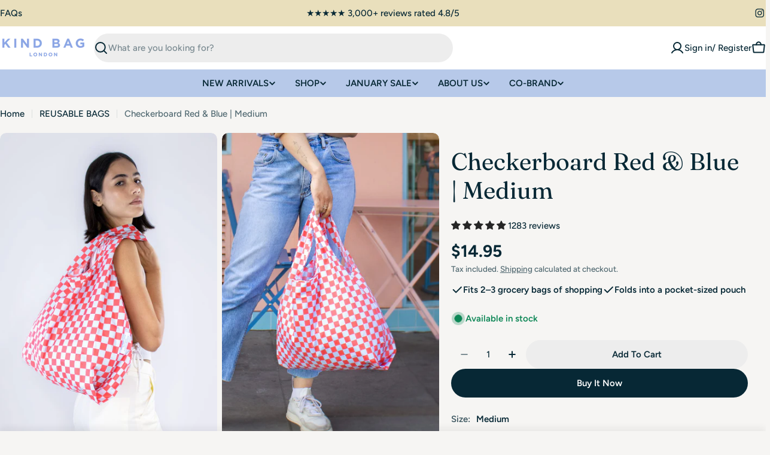

--- FILE ---
content_type: text/html; charset=utf-8
request_url: https://us.kindbag.co/collections/reusable-bags-menu/products/checkerboard-red-blue-medium-recycled-bag
body_size: 71965
content:

<!doctype html>
<html
  class="no-js"
  lang="en"
  
>
  <head>
    <meta charset="utf-8">
    <meta http-equiv="X-UA-Compatible" content="IE=edge">
    <meta name="viewport" content="width=device-width,initial-scale=1">
    <meta name="theme-color" content="">
    <link rel="canonical" href="https://us.kindbag.co/products/checkerboard-red-blue-medium-recycled-bag">
    <link rel="preconnect" href="https://cdn.shopify.com" crossorigin><link rel="icon" type="image/png" href="//us.kindbag.co/cdn/shop/files/Favicon-K_06faf823-0c0e-4dff-8711-1d2696c9477f.png?crop=center&height=32&v=1760364348&width=32"><link rel="preconnect" href="https://fonts.shopifycdn.com" crossorigin><title>Checkerboard Red &amp; Blue | Medium Reusable Bag &ndash; Kind Bag</title>

    
      <meta name="description" content="As the original Kind Bag product, our Reusable Bag is your go-to accessory for everyday use. Made from 100% recycled materials, it is lightweight yet capable of carrying up to 20kg. The built-in pouch allows you to fold the bag into a compact size for easy storage in your handbag or backpack. Ideal for grocery shopping, errands, and travel, this bag combines practicality with sustainability, ensuring you&#39;re never without a reusable bag.">
    


<meta property="og:site_name" content="Kind Bag">
<meta property="og:url" content="https://us.kindbag.co/products/checkerboard-red-blue-medium-recycled-bag">
<meta property="og:title" content="Checkerboard Red &amp; Blue | Medium Reusable Bag">
<meta property="og:type" content="product">
<meta property="og:description" content="As the original Kind Bag product, our Reusable Bag is your go-to accessory for everyday use. Made from 100% recycled materials, it is lightweight yet capable of carrying up to 20kg. The built-in pouch allows you to fold the bag into a compact size for easy storage in your handbag or backpack. Ideal for grocery shopping, errands, and travel, this bag combines practicality with sustainability, ensuring you&#39;re never without a reusable bag."><meta property="og:image" content="http://us.kindbag.co/cdn/shop/products/ReusableBagCheckerboardRedBlueShoulderView.jpg?v=1763112131">
  <meta property="og:image:secure_url" content="https://us.kindbag.co/cdn/shop/products/ReusableBagCheckerboardRedBlueShoulderView.jpg?v=1763112131">
  <meta property="og:image:width" content="1000">
  <meta property="og:image:height" content="1500"><meta property="og:price:amount" content="14.95">
  <meta property="og:price:currency" content="USD"><meta name="twitter:card" content="summary_large_image">
<meta name="twitter:title" content="Checkerboard Red &amp; Blue | Medium Reusable Bag">
<meta name="twitter:description" content="As the original Kind Bag product, our Reusable Bag is your go-to accessory for everyday use. Made from 100% recycled materials, it is lightweight yet capable of carrying up to 20kg. The built-in pouch allows you to fold the bag into a compact size for easy storage in your handbag or backpack. Ideal for grocery shopping, errands, and travel, this bag combines practicality with sustainability, ensuring you&#39;re never without a reusable bag.">

<style data-shopify>
  @font-face {
  font-family: Figtree;
  font-weight: 500;
  font-style: normal;
  font-display: swap;
  src: url("//us.kindbag.co/cdn/fonts/figtree/figtree_n5.3b6b7df38aa5986536945796e1f947445832047c.woff2") format("woff2"),
       url("//us.kindbag.co/cdn/fonts/figtree/figtree_n5.f26bf6dcae278b0ed902605f6605fa3338e81dab.woff") format("woff");
}

  @font-face {
  font-family: Figtree;
  font-weight: 500;
  font-style: italic;
  font-display: swap;
  src: url("//us.kindbag.co/cdn/fonts/figtree/figtree_i5.969396f679a62854cf82dbf67acc5721e41351f0.woff2") format("woff2"),
       url("//us.kindbag.co/cdn/fonts/figtree/figtree_i5.93bc1cad6c73ca9815f9777c49176dfc9d2890dd.woff") format("woff");
}

  @font-face {
  font-family: Figtree;
  font-weight: 600;
  font-style: normal;
  font-display: swap;
  src: url("//us.kindbag.co/cdn/fonts/figtree/figtree_n6.9d1ea52bb49a0a86cfd1b0383d00f83d3fcc14de.woff2") format("woff2"),
       url("//us.kindbag.co/cdn/fonts/figtree/figtree_n6.f0fcdea525a0e47b2ae4ab645832a8e8a96d31d3.woff") format("woff");
}

  @font-face {
  font-family: Figtree;
  font-weight: 600;
  font-style: italic;
  font-display: swap;
  src: url("//us.kindbag.co/cdn/fonts/figtree/figtree_i6.702baae75738b446cfbed6ac0d60cab7b21e61ba.woff2") format("woff2"),
       url("//us.kindbag.co/cdn/fonts/figtree/figtree_i6.6b8dc40d16c9905d29525156e284509f871ce8f9.woff") format("woff");
}

  @font-face {
  font-family: Figtree;
  font-weight: 700;
  font-style: normal;
  font-display: swap;
  src: url("//us.kindbag.co/cdn/fonts/figtree/figtree_n7.2fd9bfe01586148e644724096c9d75e8c7a90e55.woff2") format("woff2"),
       url("//us.kindbag.co/cdn/fonts/figtree/figtree_n7.ea05de92d862f9594794ab281c4c3a67501ef5fc.woff") format("woff");
}

  @font-face {
  font-family: Figtree;
  font-weight: 700;
  font-style: italic;
  font-display: swap;
  src: url("//us.kindbag.co/cdn/fonts/figtree/figtree_i7.06add7096a6f2ab742e09ec7e498115904eda1fe.woff2") format("woff2"),
       url("//us.kindbag.co/cdn/fonts/figtree/figtree_i7.ee584b5fcaccdbb5518c0228158941f8df81b101.woff") format("woff");
}

  @font-face {
  font-family: Fraunces;
  font-weight: 400;
  font-style: normal;
  font-display: swap;
  src: url("//us.kindbag.co/cdn/fonts/fraunces/fraunces_n4.8e6986daad4907c36a536fb8d55aaf5318c974ca.woff2") format("woff2"),
       url("//us.kindbag.co/cdn/fonts/fraunces/fraunces_n4.879060358fafcf2c4c4b6df76c608dc301ced93b.woff") format("woff");
}

  @font-face {
  font-family: Fraunces;
  font-weight: 400;
  font-style: italic;
  font-display: swap;
  src: url("//us.kindbag.co/cdn/fonts/fraunces/fraunces_i4.e09716ed61c0a2362812f958774186e93f19000f.woff2") format("woff2"),
       url("//us.kindbag.co/cdn/fonts/fraunces/fraunces_i4.8d7d036539670404ec5904eabafe8f06e152c5c7.woff") format("woff");
}

  

  
    :root,
.color-scheme-1 {
      --color-background: 246,245,243;
      --color-secondary-background: 246,245,243;
      --color-primary: 144,170,222;
      --color-text-heading: 7,40,53;
      --color-foreground: 7,40,53;
      --color-subtext: 81,105,113;
      --color-subtext-alpha: 1.0;
      --color-border: 246,245,243;
      --color-border-alpha: 1.0;
      --color-button: 7,40,53;
      --color-button-text: 255,255,255;
      --color-secondary-button: 237,237,237;
      --color-secondary-button-border: 237,237,237;
      --color-secondary-button-text: 7,40,53;
      --color-button-before: ;
      --color-field: 246,245,243;
      --color-field-alpha: 1.0;
      --color-field-text: 7,40,53;
      --color-link: 7,40,53;
      --color-link-hover: 7,40,53;
      --color-product-price-sale: 211,96,80;
      --color-progress-bar: 100,183,166;
      --color-foreground-lighten-60: #677a81;
      --color-foreground-lighten-40: #96a3a7;
      --color-foreground-lighten-19: #c9cecf;
--inputs-border-width: 1px;
        --inputs-search-border-width: 2px;}
    @media (min-width: 768px) {
      body .desktop-color-scheme-1 {
        --color-background: 246,245,243;
      --color-secondary-background: 246,245,243;
      --color-primary: 144,170,222;
      --color-text-heading: 7,40,53;
      --color-foreground: 7,40,53;
      --color-subtext: 81,105,113;
      --color-subtext-alpha: 1.0;
      --color-border: 246,245,243;
      --color-border-alpha: 1.0;
      --color-button: 7,40,53;
      --color-button-text: 255,255,255;
      --color-secondary-button: 237,237,237;
      --color-secondary-button-border: 237,237,237;
      --color-secondary-button-text: 7,40,53;
      --color-button-before: ;
      --color-field: 246,245,243;
      --color-field-alpha: 1.0;
      --color-field-text: 7,40,53;
      --color-link: 7,40,53;
      --color-link-hover: 7,40,53;
      --color-product-price-sale: 211,96,80;
      --color-progress-bar: 100,183,166;
      --color-foreground-lighten-60: #677a81;
      --color-foreground-lighten-40: #96a3a7;
      --color-foreground-lighten-19: #c9cecf;
        color: rgb(var(--color-foreground));
        background-color: rgb(var(--color-background));
      }
    }
    @media (max-width: 767px) {
      body .mobile-color-scheme-1 {
        --color-background: 246,245,243;
      --color-secondary-background: 246,245,243;
      --color-primary: 144,170,222;
      --color-text-heading: 7,40,53;
      --color-foreground: 7,40,53;
      --color-subtext: 81,105,113;
      --color-subtext-alpha: 1.0;
      --color-border: 246,245,243;
      --color-border-alpha: 1.0;
      --color-button: 7,40,53;
      --color-button-text: 255,255,255;
      --color-secondary-button: 237,237,237;
      --color-secondary-button-border: 237,237,237;
      --color-secondary-button-text: 7,40,53;
      --color-button-before: ;
      --color-field: 246,245,243;
      --color-field-alpha: 1.0;
      --color-field-text: 7,40,53;
      --color-link: 7,40,53;
      --color-link-hover: 7,40,53;
      --color-product-price-sale: 211,96,80;
      --color-progress-bar: 100,183,166;
      --color-foreground-lighten-60: #677a81;
      --color-foreground-lighten-40: #96a3a7;
      --color-foreground-lighten-19: #c9cecf;
        color: rgb(var(--color-foreground));
        background-color: rgb(var(--color-background));
      }
    }
  
    
.color-scheme-inverse {
      --color-background: 0,0,0;
      --color-secondary-background: 0,0,0;
      --color-primary: 196,48,28;
      --color-text-heading: 255,255,255;
      --color-foreground: 255,255,255;
      --color-subtext: 205,212,215;
      --color-subtext-alpha: 1.0;
      --color-border: 32,62,73;
      --color-border-alpha: 1.0;
      --color-button: 255,255,255;
      --color-button-text: 7,40,53;
      --color-secondary-button: 0,0,0;
      --color-secondary-button-border: 255,255,255;
      --color-secondary-button-text: 255,255,255;
      --color-button-before: ;
      --color-field: 255,255,255;
      --color-field-alpha: 1.0;
      --color-field-text: 0,0,0;
      --color-link: 255,255,255;
      --color-link-hover: 255,255,255;
      --color-product-price-sale: 196,48,28;
      --color-progress-bar: 13,135,86;
      --color-foreground-lighten-60: #999999;
      --color-foreground-lighten-40: #666666;
      --color-foreground-lighten-19: #303030;
--inputs-border-width: 0px;
        --inputs-search-border-width: 0px;}
    @media (min-width: 768px) {
      body .desktop-color-scheme-inverse {
        --color-background: 0,0,0;
      --color-secondary-background: 0,0,0;
      --color-primary: 196,48,28;
      --color-text-heading: 255,255,255;
      --color-foreground: 255,255,255;
      --color-subtext: 205,212,215;
      --color-subtext-alpha: 1.0;
      --color-border: 32,62,73;
      --color-border-alpha: 1.0;
      --color-button: 255,255,255;
      --color-button-text: 7,40,53;
      --color-secondary-button: 0,0,0;
      --color-secondary-button-border: 255,255,255;
      --color-secondary-button-text: 255,255,255;
      --color-button-before: ;
      --color-field: 255,255,255;
      --color-field-alpha: 1.0;
      --color-field-text: 0,0,0;
      --color-link: 255,255,255;
      --color-link-hover: 255,255,255;
      --color-product-price-sale: 196,48,28;
      --color-progress-bar: 13,135,86;
      --color-foreground-lighten-60: #999999;
      --color-foreground-lighten-40: #666666;
      --color-foreground-lighten-19: #303030;
        color: rgb(var(--color-foreground));
        background-color: rgb(var(--color-background));
      }
    }
    @media (max-width: 767px) {
      body .mobile-color-scheme-inverse {
        --color-background: 0,0,0;
      --color-secondary-background: 0,0,0;
      --color-primary: 196,48,28;
      --color-text-heading: 255,255,255;
      --color-foreground: 255,255,255;
      --color-subtext: 205,212,215;
      --color-subtext-alpha: 1.0;
      --color-border: 32,62,73;
      --color-border-alpha: 1.0;
      --color-button: 255,255,255;
      --color-button-text: 7,40,53;
      --color-secondary-button: 0,0,0;
      --color-secondary-button-border: 255,255,255;
      --color-secondary-button-text: 255,255,255;
      --color-button-before: ;
      --color-field: 255,255,255;
      --color-field-alpha: 1.0;
      --color-field-text: 0,0,0;
      --color-link: 255,255,255;
      --color-link-hover: 255,255,255;
      --color-product-price-sale: 196,48,28;
      --color-progress-bar: 13,135,86;
      --color-foreground-lighten-60: #999999;
      --color-foreground-lighten-40: #666666;
      --color-foreground-lighten-19: #303030;
        color: rgb(var(--color-foreground));
        background-color: rgb(var(--color-background));
      }
    }
  
    
.color-scheme-info {
      --color-background: 7,40,53;
      --color-secondary-background: 247,247,247;
      --color-primary: 196,48,28;
      --color-text-heading: 255,255,255;
      --color-foreground: 255,255,255;
      --color-subtext: 205,212,215;
      --color-subtext-alpha: 1.0;
      --color-border: 32,62,73;
      --color-border-alpha: 1.0;
      --color-button: 196,48,28;
      --color-button-text: 255,255,255;
      --color-secondary-button: 255,255,255;
      --color-secondary-button-border: 255,255,255;
      --color-secondary-button-text: 7,40,53;
      --color-button-before: ;
      --color-field: 32,62,73;
      --color-field-alpha: 1.0;
      --color-field-text: 255,255,255;
      --color-link: 255,255,255;
      --color-link-hover: 255,255,255;
      --color-product-price-sale: 196,48,28;
      --color-progress-bar: 13,135,86;
      --color-foreground-lighten-60: #9ca9ae;
      --color-foreground-lighten-40: #6a7e86;
      --color-foreground-lighten-19: #36515b;
--inputs-border-width: 0px;
        --inputs-search-border-width: 0px;}
    @media (min-width: 768px) {
      body .desktop-color-scheme-info {
        --color-background: 7,40,53;
      --color-secondary-background: 247,247,247;
      --color-primary: 196,48,28;
      --color-text-heading: 255,255,255;
      --color-foreground: 255,255,255;
      --color-subtext: 205,212,215;
      --color-subtext-alpha: 1.0;
      --color-border: 32,62,73;
      --color-border-alpha: 1.0;
      --color-button: 196,48,28;
      --color-button-text: 255,255,255;
      --color-secondary-button: 255,255,255;
      --color-secondary-button-border: 255,255,255;
      --color-secondary-button-text: 7,40,53;
      --color-button-before: ;
      --color-field: 32,62,73;
      --color-field-alpha: 1.0;
      --color-field-text: 255,255,255;
      --color-link: 255,255,255;
      --color-link-hover: 255,255,255;
      --color-product-price-sale: 196,48,28;
      --color-progress-bar: 13,135,86;
      --color-foreground-lighten-60: #9ca9ae;
      --color-foreground-lighten-40: #6a7e86;
      --color-foreground-lighten-19: #36515b;
        color: rgb(var(--color-foreground));
        background-color: rgb(var(--color-background));
      }
    }
    @media (max-width: 767px) {
      body .mobile-color-scheme-info {
        --color-background: 7,40,53;
      --color-secondary-background: 247,247,247;
      --color-primary: 196,48,28;
      --color-text-heading: 255,255,255;
      --color-foreground: 255,255,255;
      --color-subtext: 205,212,215;
      --color-subtext-alpha: 1.0;
      --color-border: 32,62,73;
      --color-border-alpha: 1.0;
      --color-button: 196,48,28;
      --color-button-text: 255,255,255;
      --color-secondary-button: 255,255,255;
      --color-secondary-button-border: 255,255,255;
      --color-secondary-button-text: 7,40,53;
      --color-button-before: ;
      --color-field: 32,62,73;
      --color-field-alpha: 1.0;
      --color-field-text: 255,255,255;
      --color-link: 255,255,255;
      --color-link-hover: 255,255,255;
      --color-product-price-sale: 196,48,28;
      --color-progress-bar: 13,135,86;
      --color-foreground-lighten-60: #9ca9ae;
      --color-foreground-lighten-40: #6a7e86;
      --color-foreground-lighten-19: #36515b;
        color: rgb(var(--color-foreground));
        background-color: rgb(var(--color-background));
      }
    }
  
    
.color-scheme-2 {
      --color-background: 233,223,188;
      --color-secondary-background: 245,245,245;
      --color-primary: 196,48,28;
      --color-text-heading: 7,40,53;
      --color-foreground: 7,40,53;
      --color-subtext: 81,105,113;
      --color-subtext-alpha: 1.0;
      --color-border: 230,233,235;
      --color-border-alpha: 1.0;
      --color-button: 7,40,53;
      --color-button-text: 255,255,255;
      --color-secondary-button: 212,205,179;
      --color-secondary-button-border: 7,40,53;
      --color-secondary-button-text: 7,40,53;
      --color-button-before: ;
      --color-field: 245,245,245;
      --color-field-alpha: 1.0;
      --color-field-text: 0,0,0;
      --color-link: 7,40,53;
      --color-link-hover: 7,40,53;
      --color-product-price-sale: 211,96,80;
      --color-progress-bar: 100,183,166;
      --color-foreground-lighten-60: #61716b;
      --color-foreground-lighten-40: #8f9686;
      --color-foreground-lighten-19: #bebca2;
--inputs-border-width: 0px;
        --inputs-search-border-width: 0px;}
    @media (min-width: 768px) {
      body .desktop-color-scheme-2 {
        --color-background: 233,223,188;
      --color-secondary-background: 245,245,245;
      --color-primary: 196,48,28;
      --color-text-heading: 7,40,53;
      --color-foreground: 7,40,53;
      --color-subtext: 81,105,113;
      --color-subtext-alpha: 1.0;
      --color-border: 230,233,235;
      --color-border-alpha: 1.0;
      --color-button: 7,40,53;
      --color-button-text: 255,255,255;
      --color-secondary-button: 212,205,179;
      --color-secondary-button-border: 7,40,53;
      --color-secondary-button-text: 7,40,53;
      --color-button-before: ;
      --color-field: 245,245,245;
      --color-field-alpha: 1.0;
      --color-field-text: 0,0,0;
      --color-link: 7,40,53;
      --color-link-hover: 7,40,53;
      --color-product-price-sale: 211,96,80;
      --color-progress-bar: 100,183,166;
      --color-foreground-lighten-60: #61716b;
      --color-foreground-lighten-40: #8f9686;
      --color-foreground-lighten-19: #bebca2;
        color: rgb(var(--color-foreground));
        background-color: rgb(var(--color-background));
      }
    }
    @media (max-width: 767px) {
      body .mobile-color-scheme-2 {
        --color-background: 233,223,188;
      --color-secondary-background: 245,245,245;
      --color-primary: 196,48,28;
      --color-text-heading: 7,40,53;
      --color-foreground: 7,40,53;
      --color-subtext: 81,105,113;
      --color-subtext-alpha: 1.0;
      --color-border: 230,233,235;
      --color-border-alpha: 1.0;
      --color-button: 7,40,53;
      --color-button-text: 255,255,255;
      --color-secondary-button: 212,205,179;
      --color-secondary-button-border: 7,40,53;
      --color-secondary-button-text: 7,40,53;
      --color-button-before: ;
      --color-field: 245,245,245;
      --color-field-alpha: 1.0;
      --color-field-text: 0,0,0;
      --color-link: 7,40,53;
      --color-link-hover: 7,40,53;
      --color-product-price-sale: 211,96,80;
      --color-progress-bar: 100,183,166;
      --color-foreground-lighten-60: #61716b;
      --color-foreground-lighten-40: #8f9686;
      --color-foreground-lighten-19: #bebca2;
        color: rgb(var(--color-foreground));
        background-color: rgb(var(--color-background));
      }
    }
  
    
.color-scheme-3 {
      --color-background: 183,201,233;
      --color-secondary-background: 247,247,247;
      --color-primary: 196,48,28;
      --color-text-heading: 7,40,53;
      --color-foreground: 7,40,53;
      --color-subtext: 81,105,113;
      --color-subtext-alpha: 1.0;
      --color-border: 230,233,235;
      --color-border-alpha: 1.0;
      --color-button: 7,40,53;
      --color-button-text: 255,255,255;
      --color-secondary-button: 144,170,222;
      --color-secondary-button-border: 7,40,53;
      --color-secondary-button-text: 7,40,53;
      --color-button-before: ;
      --color-field: 255,255,255;
      --color-field-alpha: 1.0;
      --color-field-text: 0,0,0;
      --color-link: 7,40,53;
      --color-link-hover: 7,40,53;
      --color-product-price-sale: 211,96,80;
      --color-progress-bar: 100,183,166;
      --color-foreground-lighten-60: #4d687d;
      --color-foreground-lighten-40: #7189a1;
      --color-foreground-lighten-19: #96aac7;
--inputs-border-width: 0px;
        --inputs-search-border-width: 0px;}
    @media (min-width: 768px) {
      body .desktop-color-scheme-3 {
        --color-background: 183,201,233;
      --color-secondary-background: 247,247,247;
      --color-primary: 196,48,28;
      --color-text-heading: 7,40,53;
      --color-foreground: 7,40,53;
      --color-subtext: 81,105,113;
      --color-subtext-alpha: 1.0;
      --color-border: 230,233,235;
      --color-border-alpha: 1.0;
      --color-button: 7,40,53;
      --color-button-text: 255,255,255;
      --color-secondary-button: 144,170,222;
      --color-secondary-button-border: 7,40,53;
      --color-secondary-button-text: 7,40,53;
      --color-button-before: ;
      --color-field: 255,255,255;
      --color-field-alpha: 1.0;
      --color-field-text: 0,0,0;
      --color-link: 7,40,53;
      --color-link-hover: 7,40,53;
      --color-product-price-sale: 211,96,80;
      --color-progress-bar: 100,183,166;
      --color-foreground-lighten-60: #4d687d;
      --color-foreground-lighten-40: #7189a1;
      --color-foreground-lighten-19: #96aac7;
        color: rgb(var(--color-foreground));
        background-color: rgb(var(--color-background));
      }
    }
    @media (max-width: 767px) {
      body .mobile-color-scheme-3 {
        --color-background: 183,201,233;
      --color-secondary-background: 247,247,247;
      --color-primary: 196,48,28;
      --color-text-heading: 7,40,53;
      --color-foreground: 7,40,53;
      --color-subtext: 81,105,113;
      --color-subtext-alpha: 1.0;
      --color-border: 230,233,235;
      --color-border-alpha: 1.0;
      --color-button: 7,40,53;
      --color-button-text: 255,255,255;
      --color-secondary-button: 144,170,222;
      --color-secondary-button-border: 7,40,53;
      --color-secondary-button-text: 7,40,53;
      --color-button-before: ;
      --color-field: 255,255,255;
      --color-field-alpha: 1.0;
      --color-field-text: 0,0,0;
      --color-link: 7,40,53;
      --color-link-hover: 7,40,53;
      --color-product-price-sale: 211,96,80;
      --color-progress-bar: 100,183,166;
      --color-foreground-lighten-60: #4d687d;
      --color-foreground-lighten-40: #7189a1;
      --color-foreground-lighten-19: #96aac7;
        color: rgb(var(--color-foreground));
        background-color: rgb(var(--color-background));
      }
    }
  
    
.color-scheme-4 {
      --color-background: 253,219,215;
      --color-secondary-background: 247,247,247;
      --color-primary: 196,48,28;
      --color-text-heading: 7,40,53;
      --color-foreground: 7,40,53;
      --color-subtext: 81,105,113;
      --color-subtext-alpha: 1.0;
      --color-border: 230,233,235;
      --color-border-alpha: 1.0;
      --color-button: 7,40,53;
      --color-button-text: 255,255,255;
      --color-secondary-button: 255,255,255;
      --color-secondary-button-border: 255,255,255;
      --color-secondary-button-text: 7,40,53;
      --color-button-before: ;
      --color-field: 245,245,245;
      --color-field-alpha: 1.0;
      --color-field-text: 0,0,0;
      --color-link: 7,40,53;
      --color-link-hover: 7,40,53;
      --color-product-price-sale: 196,48,28;
      --color-progress-bar: 13,135,86;
      --color-foreground-lighten-60: #697076;
      --color-foreground-lighten-40: #9b9396;
      --color-foreground-lighten-19: #ceb9b8;
--inputs-border-width: 0px;
        --inputs-search-border-width: 0px;}
    @media (min-width: 768px) {
      body .desktop-color-scheme-4 {
        --color-background: 253,219,215;
      --color-secondary-background: 247,247,247;
      --color-primary: 196,48,28;
      --color-text-heading: 7,40,53;
      --color-foreground: 7,40,53;
      --color-subtext: 81,105,113;
      --color-subtext-alpha: 1.0;
      --color-border: 230,233,235;
      --color-border-alpha: 1.0;
      --color-button: 7,40,53;
      --color-button-text: 255,255,255;
      --color-secondary-button: 255,255,255;
      --color-secondary-button-border: 255,255,255;
      --color-secondary-button-text: 7,40,53;
      --color-button-before: ;
      --color-field: 245,245,245;
      --color-field-alpha: 1.0;
      --color-field-text: 0,0,0;
      --color-link: 7,40,53;
      --color-link-hover: 7,40,53;
      --color-product-price-sale: 196,48,28;
      --color-progress-bar: 13,135,86;
      --color-foreground-lighten-60: #697076;
      --color-foreground-lighten-40: #9b9396;
      --color-foreground-lighten-19: #ceb9b8;
        color: rgb(var(--color-foreground));
        background-color: rgb(var(--color-background));
      }
    }
    @media (max-width: 767px) {
      body .mobile-color-scheme-4 {
        --color-background: 253,219,215;
      --color-secondary-background: 247,247,247;
      --color-primary: 196,48,28;
      --color-text-heading: 7,40,53;
      --color-foreground: 7,40,53;
      --color-subtext: 81,105,113;
      --color-subtext-alpha: 1.0;
      --color-border: 230,233,235;
      --color-border-alpha: 1.0;
      --color-button: 7,40,53;
      --color-button-text: 255,255,255;
      --color-secondary-button: 255,255,255;
      --color-secondary-button-border: 255,255,255;
      --color-secondary-button-text: 7,40,53;
      --color-button-before: ;
      --color-field: 245,245,245;
      --color-field-alpha: 1.0;
      --color-field-text: 0,0,0;
      --color-link: 7,40,53;
      --color-link-hover: 7,40,53;
      --color-product-price-sale: 196,48,28;
      --color-progress-bar: 13,135,86;
      --color-foreground-lighten-60: #697076;
      --color-foreground-lighten-40: #9b9396;
      --color-foreground-lighten-19: #ceb9b8;
        color: rgb(var(--color-foreground));
        background-color: rgb(var(--color-background));
      }
    }
  
    
.color-scheme-6 {
      --color-background: 216,234,232;
      --color-secondary-background: 243,238,234;
      --color-primary: 196,48,28;
      --color-text-heading: 7,40,53;
      --color-foreground: 7,40,53;
      --color-subtext: 81,105,113;
      --color-subtext-alpha: 1.0;
      --color-border: 230,233,235;
      --color-border-alpha: 1.0;
      --color-button: 7,40,53;
      --color-button-text: 255,255,255;
      --color-secondary-button: 216,234,232;
      --color-secondary-button-border: 7,40,53;
      --color-secondary-button-text: 7,40,53;
      --color-button-before: ;
      --color-field: 255,255,255;
      --color-field-alpha: 1.0;
      --color-field-text: 0,0,0;
      --color-link: 7,40,53;
      --color-link-hover: 7,40,53;
      --color-product-price-sale: 196,48,28;
      --color-progress-bar: 13,135,86;
      --color-foreground-lighten-60: #5b767d;
      --color-foreground-lighten-40: #849ca0;
      --color-foreground-lighten-19: #b0c5c6;
--inputs-border-width: 0px;
        --inputs-search-border-width: 0px;}
    @media (min-width: 768px) {
      body .desktop-color-scheme-6 {
        --color-background: 216,234,232;
      --color-secondary-background: 243,238,234;
      --color-primary: 196,48,28;
      --color-text-heading: 7,40,53;
      --color-foreground: 7,40,53;
      --color-subtext: 81,105,113;
      --color-subtext-alpha: 1.0;
      --color-border: 230,233,235;
      --color-border-alpha: 1.0;
      --color-button: 7,40,53;
      --color-button-text: 255,255,255;
      --color-secondary-button: 216,234,232;
      --color-secondary-button-border: 7,40,53;
      --color-secondary-button-text: 7,40,53;
      --color-button-before: ;
      --color-field: 255,255,255;
      --color-field-alpha: 1.0;
      --color-field-text: 0,0,0;
      --color-link: 7,40,53;
      --color-link-hover: 7,40,53;
      --color-product-price-sale: 196,48,28;
      --color-progress-bar: 13,135,86;
      --color-foreground-lighten-60: #5b767d;
      --color-foreground-lighten-40: #849ca0;
      --color-foreground-lighten-19: #b0c5c6;
        color: rgb(var(--color-foreground));
        background-color: rgb(var(--color-background));
      }
    }
    @media (max-width: 767px) {
      body .mobile-color-scheme-6 {
        --color-background: 216,234,232;
      --color-secondary-background: 243,238,234;
      --color-primary: 196,48,28;
      --color-text-heading: 7,40,53;
      --color-foreground: 7,40,53;
      --color-subtext: 81,105,113;
      --color-subtext-alpha: 1.0;
      --color-border: 230,233,235;
      --color-border-alpha: 1.0;
      --color-button: 7,40,53;
      --color-button-text: 255,255,255;
      --color-secondary-button: 216,234,232;
      --color-secondary-button-border: 7,40,53;
      --color-secondary-button-text: 7,40,53;
      --color-button-before: ;
      --color-field: 255,255,255;
      --color-field-alpha: 1.0;
      --color-field-text: 0,0,0;
      --color-link: 7,40,53;
      --color-link-hover: 7,40,53;
      --color-product-price-sale: 196,48,28;
      --color-progress-bar: 13,135,86;
      --color-foreground-lighten-60: #5b767d;
      --color-foreground-lighten-40: #849ca0;
      --color-foreground-lighten-19: #b0c5c6;
        color: rgb(var(--color-foreground));
        background-color: rgb(var(--color-background));
      }
    }
  
    
.color-scheme-7 {
      --color-background: 245,226,226;
      --color-secondary-background: 233,233,233;
      --color-primary: 196,48,28;
      --color-text-heading: 7,40,53;
      --color-foreground: 7,40,53;
      --color-subtext: 81,105,113;
      --color-subtext-alpha: 1.0;
      --color-border: 230,233,235;
      --color-border-alpha: 1.0;
      --color-button: 7,40,53;
      --color-button-text: 255,255,255;
      --color-secondary-button: 245,226,226;
      --color-secondary-button-border: 7,40,53;
      --color-secondary-button-text: 7,40,53;
      --color-button-before: ;
      --color-field: 245,245,245;
      --color-field-alpha: 1.0;
      --color-field-text: 0,0,0;
      --color-link: 7,40,53;
      --color-link-hover: 7,40,53;
      --color-product-price-sale: 196,48,28;
      --color-progress-bar: 13,135,86;
      --color-foreground-lighten-60: #66727a;
      --color-foreground-lighten-40: #96989d;
      --color-foreground-lighten-19: #c8bfc1;
--inputs-border-width: 0px;
        --inputs-search-border-width: 0px;}
    @media (min-width: 768px) {
      body .desktop-color-scheme-7 {
        --color-background: 245,226,226;
      --color-secondary-background: 233,233,233;
      --color-primary: 196,48,28;
      --color-text-heading: 7,40,53;
      --color-foreground: 7,40,53;
      --color-subtext: 81,105,113;
      --color-subtext-alpha: 1.0;
      --color-border: 230,233,235;
      --color-border-alpha: 1.0;
      --color-button: 7,40,53;
      --color-button-text: 255,255,255;
      --color-secondary-button: 245,226,226;
      --color-secondary-button-border: 7,40,53;
      --color-secondary-button-text: 7,40,53;
      --color-button-before: ;
      --color-field: 245,245,245;
      --color-field-alpha: 1.0;
      --color-field-text: 0,0,0;
      --color-link: 7,40,53;
      --color-link-hover: 7,40,53;
      --color-product-price-sale: 196,48,28;
      --color-progress-bar: 13,135,86;
      --color-foreground-lighten-60: #66727a;
      --color-foreground-lighten-40: #96989d;
      --color-foreground-lighten-19: #c8bfc1;
        color: rgb(var(--color-foreground));
        background-color: rgb(var(--color-background));
      }
    }
    @media (max-width: 767px) {
      body .mobile-color-scheme-7 {
        --color-background: 245,226,226;
      --color-secondary-background: 233,233,233;
      --color-primary: 196,48,28;
      --color-text-heading: 7,40,53;
      --color-foreground: 7,40,53;
      --color-subtext: 81,105,113;
      --color-subtext-alpha: 1.0;
      --color-border: 230,233,235;
      --color-border-alpha: 1.0;
      --color-button: 7,40,53;
      --color-button-text: 255,255,255;
      --color-secondary-button: 245,226,226;
      --color-secondary-button-border: 7,40,53;
      --color-secondary-button-text: 7,40,53;
      --color-button-before: ;
      --color-field: 245,245,245;
      --color-field-alpha: 1.0;
      --color-field-text: 0,0,0;
      --color-link: 7,40,53;
      --color-link-hover: 7,40,53;
      --color-product-price-sale: 196,48,28;
      --color-progress-bar: 13,135,86;
      --color-foreground-lighten-60: #66727a;
      --color-foreground-lighten-40: #96989d;
      --color-foreground-lighten-19: #c8bfc1;
        color: rgb(var(--color-foreground));
        background-color: rgb(var(--color-background));
      }
    }
  
    
.color-scheme-8 {
      --color-background: 250,250,250;
      --color-secondary-background: 247,247,247;
      --color-primary: 196,48,28;
      --color-text-heading: 7,40,53;
      --color-foreground: 7,40,53;
      --color-subtext: 81,105,113;
      --color-subtext-alpha: 1.0;
      --color-border: 230,233,235;
      --color-border-alpha: 1.0;
      --color-button: 7,40,53;
      --color-button-text: 250,250,250;
      --color-secondary-button: 250,250,250;
      --color-secondary-button-border: 7,40,53;
      --color-secondary-button-text: 7,40,53;
      --color-button-before: ;
      --color-field: 245,245,245;
      --color-field-alpha: 1.0;
      --color-field-text: 0,0,0;
      --color-link: 7,40,53;
      --color-link-hover: 7,40,53;
      --color-product-price-sale: 196,48,28;
      --color-progress-bar: 13,135,86;
      --color-foreground-lighten-60: #687c84;
      --color-foreground-lighten-40: #99a6ab;
      --color-foreground-lighten-19: #ccd2d5;
--inputs-border-width: 0px;
        --inputs-search-border-width: 0px;}
    @media (min-width: 768px) {
      body .desktop-color-scheme-8 {
        --color-background: 250,250,250;
      --color-secondary-background: 247,247,247;
      --color-primary: 196,48,28;
      --color-text-heading: 7,40,53;
      --color-foreground: 7,40,53;
      --color-subtext: 81,105,113;
      --color-subtext-alpha: 1.0;
      --color-border: 230,233,235;
      --color-border-alpha: 1.0;
      --color-button: 7,40,53;
      --color-button-text: 250,250,250;
      --color-secondary-button: 250,250,250;
      --color-secondary-button-border: 7,40,53;
      --color-secondary-button-text: 7,40,53;
      --color-button-before: ;
      --color-field: 245,245,245;
      --color-field-alpha: 1.0;
      --color-field-text: 0,0,0;
      --color-link: 7,40,53;
      --color-link-hover: 7,40,53;
      --color-product-price-sale: 196,48,28;
      --color-progress-bar: 13,135,86;
      --color-foreground-lighten-60: #687c84;
      --color-foreground-lighten-40: #99a6ab;
      --color-foreground-lighten-19: #ccd2d5;
        color: rgb(var(--color-foreground));
        background-color: rgb(var(--color-background));
      }
    }
    @media (max-width: 767px) {
      body .mobile-color-scheme-8 {
        --color-background: 250,250,250;
      --color-secondary-background: 247,247,247;
      --color-primary: 196,48,28;
      --color-text-heading: 7,40,53;
      --color-foreground: 7,40,53;
      --color-subtext: 81,105,113;
      --color-subtext-alpha: 1.0;
      --color-border: 230,233,235;
      --color-border-alpha: 1.0;
      --color-button: 7,40,53;
      --color-button-text: 250,250,250;
      --color-secondary-button: 250,250,250;
      --color-secondary-button-border: 7,40,53;
      --color-secondary-button-text: 7,40,53;
      --color-button-before: ;
      --color-field: 245,245,245;
      --color-field-alpha: 1.0;
      --color-field-text: 0,0,0;
      --color-link: 7,40,53;
      --color-link-hover: 7,40,53;
      --color-product-price-sale: 196,48,28;
      --color-progress-bar: 13,135,86;
      --color-foreground-lighten-60: #687c84;
      --color-foreground-lighten-40: #99a6ab;
      --color-foreground-lighten-19: #ccd2d5;
        color: rgb(var(--color-foreground));
        background-color: rgb(var(--color-background));
      }
    }
  
    
.color-scheme-9 {
      --color-background: 241,241,241;
      --color-secondary-background: 237,237,237;
      --color-primary: 196,48,28;
      --color-text-heading: 7,40,53;
      --color-foreground: 7,40,53;
      --color-subtext: 81,105,113;
      --color-subtext-alpha: 1.0;
      --color-border: 230,233,235;
      --color-border-alpha: 1.0;
      --color-button: 7,40,53;
      --color-button-text: 255,255,255;
      --color-secondary-button: 237,237,237;
      --color-secondary-button-border: 237,237,237;
      --color-secondary-button-text: 7,40,53;
      --color-button-before: ;
      --color-field: 237,237,237;
      --color-field-alpha: 1.0;
      --color-field-text: 0,0,0;
      --color-link: 7,40,53;
      --color-link-hover: 7,40,53;
      --color-product-price-sale: 196,48,28;
      --color-progress-bar: 13,135,86;
      --color-foreground-lighten-60: #657880;
      --color-foreground-lighten-40: #93a1a6;
      --color-foreground-lighten-19: #c5cbcd;
--inputs-border-width: 0px;
        --inputs-search-border-width: 0px;}
    @media (min-width: 768px) {
      body .desktop-color-scheme-9 {
        --color-background: 241,241,241;
      --color-secondary-background: 237,237,237;
      --color-primary: 196,48,28;
      --color-text-heading: 7,40,53;
      --color-foreground: 7,40,53;
      --color-subtext: 81,105,113;
      --color-subtext-alpha: 1.0;
      --color-border: 230,233,235;
      --color-border-alpha: 1.0;
      --color-button: 7,40,53;
      --color-button-text: 255,255,255;
      --color-secondary-button: 237,237,237;
      --color-secondary-button-border: 237,237,237;
      --color-secondary-button-text: 7,40,53;
      --color-button-before: ;
      --color-field: 237,237,237;
      --color-field-alpha: 1.0;
      --color-field-text: 0,0,0;
      --color-link: 7,40,53;
      --color-link-hover: 7,40,53;
      --color-product-price-sale: 196,48,28;
      --color-progress-bar: 13,135,86;
      --color-foreground-lighten-60: #657880;
      --color-foreground-lighten-40: #93a1a6;
      --color-foreground-lighten-19: #c5cbcd;
        color: rgb(var(--color-foreground));
        background-color: rgb(var(--color-background));
      }
    }
    @media (max-width: 767px) {
      body .mobile-color-scheme-9 {
        --color-background: 241,241,241;
      --color-secondary-background: 237,237,237;
      --color-primary: 196,48,28;
      --color-text-heading: 7,40,53;
      --color-foreground: 7,40,53;
      --color-subtext: 81,105,113;
      --color-subtext-alpha: 1.0;
      --color-border: 230,233,235;
      --color-border-alpha: 1.0;
      --color-button: 7,40,53;
      --color-button-text: 255,255,255;
      --color-secondary-button: 237,237,237;
      --color-secondary-button-border: 237,237,237;
      --color-secondary-button-text: 7,40,53;
      --color-button-before: ;
      --color-field: 237,237,237;
      --color-field-alpha: 1.0;
      --color-field-text: 0,0,0;
      --color-link: 7,40,53;
      --color-link-hover: 7,40,53;
      --color-product-price-sale: 196,48,28;
      --color-progress-bar: 13,135,86;
      --color-foreground-lighten-60: #657880;
      --color-foreground-lighten-40: #93a1a6;
      --color-foreground-lighten-19: #c5cbcd;
        color: rgb(var(--color-foreground));
        background-color: rgb(var(--color-background));
      }
    }
  
    
.color-scheme-10 {
      --color-background: 250,250,250;
      --color-secondary-background: 250,250,250;
      --color-primary: 196,48,28;
      --color-text-heading: 7,40,53;
      --color-foreground: 7,40,53;
      --color-subtext: 81,105,113;
      --color-subtext-alpha: 1.0;
      --color-border: 230,233,235;
      --color-border-alpha: 1.0;
      --color-button: 7,40,53;
      --color-button-text: 255,255,255;
      --color-secondary-button: 247,247,245;
      --color-secondary-button-border: 7,40,53;
      --color-secondary-button-text: 7,40,53;
      --color-button-before: ;
      --color-field: 255,255,255;
      --color-field-alpha: 1.0;
      --color-field-text: 7,40,53;
      --color-link: 7,40,53;
      --color-link-hover: 7,40,53;
      --color-product-price-sale: 196,48,28;
      --color-progress-bar: 13,135,86;
      --color-foreground-lighten-60: #687c84;
      --color-foreground-lighten-40: #99a6ab;
      --color-foreground-lighten-19: #ccd2d5;
--inputs-border-width: 0px;
        --inputs-search-border-width: 0px;}
    @media (min-width: 768px) {
      body .desktop-color-scheme-10 {
        --color-background: 250,250,250;
      --color-secondary-background: 250,250,250;
      --color-primary: 196,48,28;
      --color-text-heading: 7,40,53;
      --color-foreground: 7,40,53;
      --color-subtext: 81,105,113;
      --color-subtext-alpha: 1.0;
      --color-border: 230,233,235;
      --color-border-alpha: 1.0;
      --color-button: 7,40,53;
      --color-button-text: 255,255,255;
      --color-secondary-button: 247,247,245;
      --color-secondary-button-border: 7,40,53;
      --color-secondary-button-text: 7,40,53;
      --color-button-before: ;
      --color-field: 255,255,255;
      --color-field-alpha: 1.0;
      --color-field-text: 7,40,53;
      --color-link: 7,40,53;
      --color-link-hover: 7,40,53;
      --color-product-price-sale: 196,48,28;
      --color-progress-bar: 13,135,86;
      --color-foreground-lighten-60: #687c84;
      --color-foreground-lighten-40: #99a6ab;
      --color-foreground-lighten-19: #ccd2d5;
        color: rgb(var(--color-foreground));
        background-color: rgb(var(--color-background));
      }
    }
    @media (max-width: 767px) {
      body .mobile-color-scheme-10 {
        --color-background: 250,250,250;
      --color-secondary-background: 250,250,250;
      --color-primary: 196,48,28;
      --color-text-heading: 7,40,53;
      --color-foreground: 7,40,53;
      --color-subtext: 81,105,113;
      --color-subtext-alpha: 1.0;
      --color-border: 230,233,235;
      --color-border-alpha: 1.0;
      --color-button: 7,40,53;
      --color-button-text: 255,255,255;
      --color-secondary-button: 247,247,245;
      --color-secondary-button-border: 7,40,53;
      --color-secondary-button-text: 7,40,53;
      --color-button-before: ;
      --color-field: 255,255,255;
      --color-field-alpha: 1.0;
      --color-field-text: 7,40,53;
      --color-link: 7,40,53;
      --color-link-hover: 7,40,53;
      --color-product-price-sale: 196,48,28;
      --color-progress-bar: 13,135,86;
      --color-foreground-lighten-60: #687c84;
      --color-foreground-lighten-40: #99a6ab;
      --color-foreground-lighten-19: #ccd2d5;
        color: rgb(var(--color-foreground));
        background-color: rgb(var(--color-background));
      }
    }
  
    
.color-scheme-11 {
      --color-background: 246,246,246;
      --color-secondary-background: 237,237,237;
      --color-primary: 196,48,28;
      --color-text-heading: 7,40,53;
      --color-foreground: 7,40,53;
      --color-subtext: 81,105,113;
      --color-subtext-alpha: 1.0;
      --color-border: 250,250,250;
      --color-border-alpha: 1.0;
      --color-button: 7,40,53;
      --color-button-text: 255,255,255;
      --color-secondary-button: 237,237,237;
      --color-secondary-button-border: 237,237,237;
      --color-secondary-button-text: 7,40,53;
      --color-button-before: ;
      --color-field: 255,255,255;
      --color-field-alpha: 1.0;
      --color-field-text: 7,40,53;
      --color-link: 7,40,53;
      --color-link-hover: 7,40,53;
      --color-product-price-sale: 196,48,28;
      --color-progress-bar: 13,135,86;
      --color-foreground-lighten-60: #677a82;
      --color-foreground-lighten-40: #96a4a9;
      --color-foreground-lighten-19: #c9cfd1;
--inputs-border-width: 0px;
        --inputs-search-border-width: 0px;}
    @media (min-width: 768px) {
      body .desktop-color-scheme-11 {
        --color-background: 246,246,246;
      --color-secondary-background: 237,237,237;
      --color-primary: 196,48,28;
      --color-text-heading: 7,40,53;
      --color-foreground: 7,40,53;
      --color-subtext: 81,105,113;
      --color-subtext-alpha: 1.0;
      --color-border: 250,250,250;
      --color-border-alpha: 1.0;
      --color-button: 7,40,53;
      --color-button-text: 255,255,255;
      --color-secondary-button: 237,237,237;
      --color-secondary-button-border: 237,237,237;
      --color-secondary-button-text: 7,40,53;
      --color-button-before: ;
      --color-field: 255,255,255;
      --color-field-alpha: 1.0;
      --color-field-text: 7,40,53;
      --color-link: 7,40,53;
      --color-link-hover: 7,40,53;
      --color-product-price-sale: 196,48,28;
      --color-progress-bar: 13,135,86;
      --color-foreground-lighten-60: #677a82;
      --color-foreground-lighten-40: #96a4a9;
      --color-foreground-lighten-19: #c9cfd1;
        color: rgb(var(--color-foreground));
        background-color: rgb(var(--color-background));
      }
    }
    @media (max-width: 767px) {
      body .mobile-color-scheme-11 {
        --color-background: 246,246,246;
      --color-secondary-background: 237,237,237;
      --color-primary: 196,48,28;
      --color-text-heading: 7,40,53;
      --color-foreground: 7,40,53;
      --color-subtext: 81,105,113;
      --color-subtext-alpha: 1.0;
      --color-border: 250,250,250;
      --color-border-alpha: 1.0;
      --color-button: 7,40,53;
      --color-button-text: 255,255,255;
      --color-secondary-button: 237,237,237;
      --color-secondary-button-border: 237,237,237;
      --color-secondary-button-text: 7,40,53;
      --color-button-before: ;
      --color-field: 255,255,255;
      --color-field-alpha: 1.0;
      --color-field-text: 7,40,53;
      --color-link: 7,40,53;
      --color-link-hover: 7,40,53;
      --color-product-price-sale: 196,48,28;
      --color-progress-bar: 13,135,86;
      --color-foreground-lighten-60: #677a82;
      --color-foreground-lighten-40: #96a4a9;
      --color-foreground-lighten-19: #c9cfd1;
        color: rgb(var(--color-foreground));
        background-color: rgb(var(--color-background));
      }
    }
  
    
.color-scheme-12 {
      --color-background: 255,255,255;
      --color-secondary-background: 237,237,237;
      --color-primary: 196,48,28;
      --color-text-heading: 7,40,53;
      --color-foreground: 7,40,53;
      --color-subtext: 81,105,113;
      --color-subtext-alpha: 1.0;
      --color-border: 230,233,235;
      --color-border-alpha: 1.0;
      --color-button: 196,48,28;
      --color-button-text: 255,255,255;
      --color-secondary-button: 237,237,237;
      --color-secondary-button-border: 237,237,237;
      --color-secondary-button-text: 7,40,53;
      --color-button-before: ;
      --color-field: 255,255,255;
      --color-field-alpha: 1.0;
      --color-field-text: 7,40,53;
      --color-link: 7,40,53;
      --color-link-hover: 7,40,53;
      --color-product-price-sale: 196,48,28;
      --color-progress-bar: 13,135,86;
      --color-foreground-lighten-60: #6a7e86;
      --color-foreground-lighten-40: #9ca9ae;
      --color-foreground-lighten-19: #d0d6d9;
--inputs-border-width: 1px;
        --inputs-search-border-width: 2px;}
    @media (min-width: 768px) {
      body .desktop-color-scheme-12 {
        --color-background: 255,255,255;
      --color-secondary-background: 237,237,237;
      --color-primary: 196,48,28;
      --color-text-heading: 7,40,53;
      --color-foreground: 7,40,53;
      --color-subtext: 81,105,113;
      --color-subtext-alpha: 1.0;
      --color-border: 230,233,235;
      --color-border-alpha: 1.0;
      --color-button: 196,48,28;
      --color-button-text: 255,255,255;
      --color-secondary-button: 237,237,237;
      --color-secondary-button-border: 237,237,237;
      --color-secondary-button-text: 7,40,53;
      --color-button-before: ;
      --color-field: 255,255,255;
      --color-field-alpha: 1.0;
      --color-field-text: 7,40,53;
      --color-link: 7,40,53;
      --color-link-hover: 7,40,53;
      --color-product-price-sale: 196,48,28;
      --color-progress-bar: 13,135,86;
      --color-foreground-lighten-60: #6a7e86;
      --color-foreground-lighten-40: #9ca9ae;
      --color-foreground-lighten-19: #d0d6d9;
        color: rgb(var(--color-foreground));
        background-color: rgb(var(--color-background));
      }
    }
    @media (max-width: 767px) {
      body .mobile-color-scheme-12 {
        --color-background: 255,255,255;
      --color-secondary-background: 237,237,237;
      --color-primary: 196,48,28;
      --color-text-heading: 7,40,53;
      --color-foreground: 7,40,53;
      --color-subtext: 81,105,113;
      --color-subtext-alpha: 1.0;
      --color-border: 230,233,235;
      --color-border-alpha: 1.0;
      --color-button: 196,48,28;
      --color-button-text: 255,255,255;
      --color-secondary-button: 237,237,237;
      --color-secondary-button-border: 237,237,237;
      --color-secondary-button-text: 7,40,53;
      --color-button-before: ;
      --color-field: 255,255,255;
      --color-field-alpha: 1.0;
      --color-field-text: 7,40,53;
      --color-link: 7,40,53;
      --color-link-hover: 7,40,53;
      --color-product-price-sale: 196,48,28;
      --color-progress-bar: 13,135,86;
      --color-foreground-lighten-60: #6a7e86;
      --color-foreground-lighten-40: #9ca9ae;
      --color-foreground-lighten-19: #d0d6d9;
        color: rgb(var(--color-foreground));
        background-color: rgb(var(--color-background));
      }
    }
  
    
.color-scheme-13 {
      --color-background: 226,199,86;
      --color-secondary-background: 237,237,237;
      --color-primary: 196,48,28;
      --color-text-heading: 7,40,53;
      --color-foreground: 7,40,53;
      --color-subtext: 68,77,77;
      --color-subtext-alpha: 1.0;
      --color-border: 230,233,235;
      --color-border-alpha: 1.0;
      --color-button: 7,40,53;
      --color-button-text: 255,255,255;
      --color-secondary-button: 237,237,237;
      --color-secondary-button-border: 237,237,237;
      --color-secondary-button-text: 7,40,53;
      --color-button-before: ;
      --color-field: 237,237,237;
      --color-field-alpha: 1.0;
      --color-field-text: 7,40,53;
      --color-link: 7,40,53;
      --color-link-hover: 7,40,53;
      --color-product-price-sale: 196,48,28;
      --color-progress-bar: 13,135,86;
      --color-foreground-lighten-60: #5f6842;
      --color-foreground-lighten-40: #8a8749;
      --color-foreground-lighten-19: #b8a950;
--inputs-border-width: 0px;
        --inputs-search-border-width: 0px;}
    @media (min-width: 768px) {
      body .desktop-color-scheme-13 {
        --color-background: 226,199,86;
      --color-secondary-background: 237,237,237;
      --color-primary: 196,48,28;
      --color-text-heading: 7,40,53;
      --color-foreground: 7,40,53;
      --color-subtext: 68,77,77;
      --color-subtext-alpha: 1.0;
      --color-border: 230,233,235;
      --color-border-alpha: 1.0;
      --color-button: 7,40,53;
      --color-button-text: 255,255,255;
      --color-secondary-button: 237,237,237;
      --color-secondary-button-border: 237,237,237;
      --color-secondary-button-text: 7,40,53;
      --color-button-before: ;
      --color-field: 237,237,237;
      --color-field-alpha: 1.0;
      --color-field-text: 7,40,53;
      --color-link: 7,40,53;
      --color-link-hover: 7,40,53;
      --color-product-price-sale: 196,48,28;
      --color-progress-bar: 13,135,86;
      --color-foreground-lighten-60: #5f6842;
      --color-foreground-lighten-40: #8a8749;
      --color-foreground-lighten-19: #b8a950;
        color: rgb(var(--color-foreground));
        background-color: rgb(var(--color-background));
      }
    }
    @media (max-width: 767px) {
      body .mobile-color-scheme-13 {
        --color-background: 226,199,86;
      --color-secondary-background: 237,237,237;
      --color-primary: 196,48,28;
      --color-text-heading: 7,40,53;
      --color-foreground: 7,40,53;
      --color-subtext: 68,77,77;
      --color-subtext-alpha: 1.0;
      --color-border: 230,233,235;
      --color-border-alpha: 1.0;
      --color-button: 7,40,53;
      --color-button-text: 255,255,255;
      --color-secondary-button: 237,237,237;
      --color-secondary-button-border: 237,237,237;
      --color-secondary-button-text: 7,40,53;
      --color-button-before: ;
      --color-field: 237,237,237;
      --color-field-alpha: 1.0;
      --color-field-text: 7,40,53;
      --color-link: 7,40,53;
      --color-link-hover: 7,40,53;
      --color-product-price-sale: 196,48,28;
      --color-progress-bar: 13,135,86;
      --color-foreground-lighten-60: #5f6842;
      --color-foreground-lighten-40: #8a8749;
      --color-foreground-lighten-19: #b8a950;
        color: rgb(var(--color-foreground));
        background-color: rgb(var(--color-background));
      }
    }
  
    
.color-scheme-14 {
      --color-background: 255,255,255;
      --color-secondary-background: 245,245,245;
      --color-primary: 196,48,28;
      --color-text-heading: 0,0,0;
      --color-foreground: 0,0,0;
      --color-subtext: 77,77,77;
      --color-subtext-alpha: 1.0;
      --color-border: 229,229,229;
      --color-border-alpha: 1.0;
      --color-button: 255,224,147;
      --color-button-text: 0,0,0;
      --color-secondary-button: 237,237,237;
      --color-secondary-button-border: 237,237,237;
      --color-secondary-button-text: 0,0,0;
      --color-button-before: ;
      --color-field: 255,255,255;
      --color-field-alpha: 1.0;
      --color-field-text: 0,0,0;
      --color-link: 0,0,0;
      --color-link-hover: 0,0,0;
      --color-product-price-sale: 196,48,28;
      --color-progress-bar: 13,135,86;
      --color-foreground-lighten-60: #666666;
      --color-foreground-lighten-40: #999999;
      --color-foreground-lighten-19: #cfcfcf;
--inputs-border-width: 1px;
        --inputs-search-border-width: 2px;}
    @media (min-width: 768px) {
      body .desktop-color-scheme-14 {
        --color-background: 255,255,255;
      --color-secondary-background: 245,245,245;
      --color-primary: 196,48,28;
      --color-text-heading: 0,0,0;
      --color-foreground: 0,0,0;
      --color-subtext: 77,77,77;
      --color-subtext-alpha: 1.0;
      --color-border: 229,229,229;
      --color-border-alpha: 1.0;
      --color-button: 255,224,147;
      --color-button-text: 0,0,0;
      --color-secondary-button: 237,237,237;
      --color-secondary-button-border: 237,237,237;
      --color-secondary-button-text: 0,0,0;
      --color-button-before: ;
      --color-field: 255,255,255;
      --color-field-alpha: 1.0;
      --color-field-text: 0,0,0;
      --color-link: 0,0,0;
      --color-link-hover: 0,0,0;
      --color-product-price-sale: 196,48,28;
      --color-progress-bar: 13,135,86;
      --color-foreground-lighten-60: #666666;
      --color-foreground-lighten-40: #999999;
      --color-foreground-lighten-19: #cfcfcf;
        color: rgb(var(--color-foreground));
        background-color: rgb(var(--color-background));
      }
    }
    @media (max-width: 767px) {
      body .mobile-color-scheme-14 {
        --color-background: 255,255,255;
      --color-secondary-background: 245,245,245;
      --color-primary: 196,48,28;
      --color-text-heading: 0,0,0;
      --color-foreground: 0,0,0;
      --color-subtext: 77,77,77;
      --color-subtext-alpha: 1.0;
      --color-border: 229,229,229;
      --color-border-alpha: 1.0;
      --color-button: 255,224,147;
      --color-button-text: 0,0,0;
      --color-secondary-button: 237,237,237;
      --color-secondary-button-border: 237,237,237;
      --color-secondary-button-text: 0,0,0;
      --color-button-before: ;
      --color-field: 255,255,255;
      --color-field-alpha: 1.0;
      --color-field-text: 0,0,0;
      --color-link: 0,0,0;
      --color-link-hover: 0,0,0;
      --color-product-price-sale: 196,48,28;
      --color-progress-bar: 13,135,86;
      --color-foreground-lighten-60: #666666;
      --color-foreground-lighten-40: #999999;
      --color-foreground-lighten-19: #cfcfcf;
        color: rgb(var(--color-foreground));
        background-color: rgb(var(--color-background));
      }
    }
  
    
.color-scheme-7b0835f6-794e-4f66-85bf-b7bff28d8dac {
      --color-background: 255,255,255;
      --color-secondary-background: 246,246,246;
      --color-primary: 196,48,28;
      --color-text-heading: 7,40,53;
      --color-foreground: 7,40,53;
      --color-subtext: 81,105,113;
      --color-subtext-alpha: 1.0;
      --color-border: 230,233,235;
      --color-border-alpha: 1.0;
      --color-button: 7,40,53;
      --color-button-text: 255,255,255;
      --color-secondary-button: 237,237,237;
      --color-secondary-button-border: 237,237,237;
      --color-secondary-button-text: 7,40,53;
      --color-button-before: ;
      --color-field: 237,237,237;
      --color-field-alpha: 1.0;
      --color-field-text: 7,40,53;
      --color-link: 7,40,53;
      --color-link-hover: 7,40,53;
      --color-product-price-sale: 196,48,28;
      --color-progress-bar: 13,135,86;
      --color-foreground-lighten-60: #6a7e86;
      --color-foreground-lighten-40: #9ca9ae;
      --color-foreground-lighten-19: #d0d6d9;
--inputs-border-width: 0px;
        --inputs-search-border-width: 0px;}
    @media (min-width: 768px) {
      body .desktop-color-scheme-7b0835f6-794e-4f66-85bf-b7bff28d8dac {
        --color-background: 255,255,255;
      --color-secondary-background: 246,246,246;
      --color-primary: 196,48,28;
      --color-text-heading: 7,40,53;
      --color-foreground: 7,40,53;
      --color-subtext: 81,105,113;
      --color-subtext-alpha: 1.0;
      --color-border: 230,233,235;
      --color-border-alpha: 1.0;
      --color-button: 7,40,53;
      --color-button-text: 255,255,255;
      --color-secondary-button: 237,237,237;
      --color-secondary-button-border: 237,237,237;
      --color-secondary-button-text: 7,40,53;
      --color-button-before: ;
      --color-field: 237,237,237;
      --color-field-alpha: 1.0;
      --color-field-text: 7,40,53;
      --color-link: 7,40,53;
      --color-link-hover: 7,40,53;
      --color-product-price-sale: 196,48,28;
      --color-progress-bar: 13,135,86;
      --color-foreground-lighten-60: #6a7e86;
      --color-foreground-lighten-40: #9ca9ae;
      --color-foreground-lighten-19: #d0d6d9;
        color: rgb(var(--color-foreground));
        background-color: rgb(var(--color-background));
      }
    }
    @media (max-width: 767px) {
      body .mobile-color-scheme-7b0835f6-794e-4f66-85bf-b7bff28d8dac {
        --color-background: 255,255,255;
      --color-secondary-background: 246,246,246;
      --color-primary: 196,48,28;
      --color-text-heading: 7,40,53;
      --color-foreground: 7,40,53;
      --color-subtext: 81,105,113;
      --color-subtext-alpha: 1.0;
      --color-border: 230,233,235;
      --color-border-alpha: 1.0;
      --color-button: 7,40,53;
      --color-button-text: 255,255,255;
      --color-secondary-button: 237,237,237;
      --color-secondary-button-border: 237,237,237;
      --color-secondary-button-text: 7,40,53;
      --color-button-before: ;
      --color-field: 237,237,237;
      --color-field-alpha: 1.0;
      --color-field-text: 7,40,53;
      --color-link: 7,40,53;
      --color-link-hover: 7,40,53;
      --color-product-price-sale: 196,48,28;
      --color-progress-bar: 13,135,86;
      --color-foreground-lighten-60: #6a7e86;
      --color-foreground-lighten-40: #9ca9ae;
      --color-foreground-lighten-19: #d0d6d9;
        color: rgb(var(--color-foreground));
        background-color: rgb(var(--color-background));
      }
    }
  

  body, .color-scheme-1, .color-scheme-inverse, .color-scheme-info, .color-scheme-2, .color-scheme-3, .color-scheme-4, .color-scheme-6, .color-scheme-7, .color-scheme-8, .color-scheme-9, .color-scheme-10, .color-scheme-11, .color-scheme-12, .color-scheme-13, .color-scheme-14, .color-scheme-7b0835f6-794e-4f66-85bf-b7bff28d8dac {
    color: rgb(var(--color-foreground));
    background-color: rgb(var(--color-background));
  }

  :root {
    /* Animation variable */
    --animation-long: .7s cubic-bezier(.3, 1, .3, 1);
    --animation-nav: .5s cubic-bezier(.6, 0, .4, 1);
    --animation-default: .5s cubic-bezier(.3, 1, .3, 1);
    --animation-fast: .3s cubic-bezier(.7, 0, .3, 1);
    --animation-button: .4s ease;
    --transform-origin-start: left;
    --transform-origin-end: right;
    --duration-default: 200ms;
    --duration-image: 1000ms;

    --font-body-family: Figtree, sans-serif;
    --font-body-style: normal;
    --font-body-weight: 500;
    --font-body-weight-bolder: 600;
    --font-body-weight-bold: 700;
    --font-body-size: 1.5rem;
    --font-body-line-height: 1.6;

    --font-heading-family: Fraunces, serif;
    --font-heading-style: normal;
    --font-heading-weight: 400;
    --font-heading-letter-spacing: 0.0em;
    --font-heading-transform: none;
    --font-heading-scale: 1.0;
    --font-heading-mobile-scale: 0.7;

    --font-hd1-transform:none;

    --font-subheading-family: Fraunces, serif;
    --font-subheading-weight: 400;
    --font-subheading-scale: 1.2;
    --font-subheading-transform: none;
    --font-subheading-letter-spacing: 0.0em;

    --font-navigation-family: Figtree, sans-serif;
    --font-navigation-weight: 600;
    --navigation-transform: none;

    --font-button-family: Figtree, sans-serif;
    --font-button-weight: 600;
    --buttons-letter-spacing: 0.0em;
    --buttons-transform: capitalize;
    --buttons-height: 4.8rem;
    --buttons-border-width: 1px;

    --font-pcard-title-family: Figtree, sans-serif;
    --font-pcard-title-style: normal;
    --font-pcard-title-weight: 600;
    --font-pcard-title-scale: 1.0;
    --font-pcard-title-transform: none;
    --font-pcard-title-size: 1.5rem;
    --font-pcard-title-line-height: 1.6;
    --font-pcard-price-family: Figtree, sans-serif;
    --font-pcard-price-style: normal;
    --font-pcard-price-weight: 700;
    --font-pcard-badge-family: Figtree, sans-serif;
    --font-pcard-badge-style: normal;
    --font-pcard-badge-weight: 700;

    --font-hd1-size: 7.4285744rem;
    --font-hd2-size: 5.2rem;
    --font-h1-size: calc(var(--font-heading-scale) * 4rem);
    --font-h2-size: calc(var(--font-heading-scale) * 3.2rem);
    --font-h3-size: calc(var(--font-heading-scale) * 2.8rem);
    --font-h4-size: calc(var(--font-heading-scale) * 2.2rem);
    --font-h5-size: calc(var(--font-heading-scale) * 1.8rem);
    --font-h6-size: calc(var(--font-heading-scale) * 1.6rem);
    --font-subheading-size: calc(var(--font-subheading-scale) * var(--font-body-size));

    --color-badge-sale: #C4301C;
    --color-badge-sale-text: #FFFFFF;
    --color-badge-soldout: #ADADAD;
    --color-badge-soldout-text: #FFFFFF;
    --color-badge-hot: #000000;
    --color-badge-hot-text: #FFFFFF;
    --color-badge-new: #64b7a6;
    --color-badge-new-text: #FFFFFF;
    --color-badge-coming-soon: #8d55cb;
    --color-badge-coming-soon-text: #FFFFFF;
    --color-cart-bubble: #c4301c;
    --color-keyboard-focus: 11 97 205;

    --buttons-radius: 10.0rem;
    --inputs-radius: 10.0rem;
    --textareas-radius: 1.0rem;
    --blocks-radius: 1.0rem;
    --blocks-radius-mobile: 0.8rem;
    --small-blocks-radius: 0.5rem;
    --medium-blocks-radius: 0.6rem;
    --pcard-radius: 1.0rem;
    --pcard-inner-radius: 0.6rem;
    --badges-radius: 4.0rem;

    --page-width: 1700px;
    --page-width-margin: 0rem;
    --header-padding-bottom: 3.2rem;
    --header-padding-bottom-mobile: 2.4rem;
    --header-padding-bottom-large: 6rem;
    --header-padding-bottom-large-lg: 3.2rem;
  }

  *,
  *::before,
  *::after {
    box-sizing: inherit;
  }

  html {
    box-sizing: border-box;
    font-size: 62.5%;
    height: 100%;
  }

  body {
    min-height: 100%;
    margin: 0;
    font-family: var(--font-body-family);
    font-style: var(--font-body-style);
    font-weight: var(--font-body-weight);
    font-size: var(--font-body-size);
    line-height: var(--font-body-line-height);
    -webkit-font-smoothing: antialiased;
    -moz-osx-font-smoothing: grayscale;
    touch-action: manipulation;
    -webkit-text-size-adjust: 100%;
    font-feature-settings: normal;
  }
  @media (min-width: 1775px) {
    .swiper-controls--outside {
      --swiper-navigation-offset-x: calc((var(--swiper-navigation-size) + 2.7rem) * -1);
    }
  }
</style>

  <link rel="preload" as="font" href="//us.kindbag.co/cdn/fonts/figtree/figtree_n5.3b6b7df38aa5986536945796e1f947445832047c.woff2" type="font/woff2" crossorigin>
  

  <link rel="preload" as="font" href="//us.kindbag.co/cdn/fonts/fraunces/fraunces_n4.8e6986daad4907c36a536fb8d55aaf5318c974ca.woff2" type="font/woff2" crossorigin>
  
<link href="//us.kindbag.co/cdn/shop/t/99/assets/vendor.css?v=94183888130352382221766144625" rel="stylesheet" type="text/css" media="all" /><link href="//us.kindbag.co/cdn/shop/t/99/assets/theme.css?v=87404677986895532541766144625" rel="stylesheet" type="text/css" media="all" /><script>window.performance && window.performance.mark && window.performance.mark('shopify.content_for_header.start');</script><meta name="google-site-verification" content="inAoZmN-MmxE0Wjkey8AO_sYvD9DOgSOGRHwb2_cWkg">
<meta name="facebook-domain-verification" content="oif0zt6h31pzmot928yue3nsrdncnt">
<meta id="shopify-digital-wallet" name="shopify-digital-wallet" content="/12029001792/digital_wallets/dialog">
<meta name="shopify-checkout-api-token" content="cd0fcc010d0b377073033bbc96acd5dc">
<meta id="in-context-paypal-metadata" data-shop-id="12029001792" data-venmo-supported="false" data-environment="production" data-locale="en_US" data-paypal-v4="true" data-currency="USD">
<link rel="alternate" hreflang="x-default" href="https://www.kindbag.co/products/checkerboard-red-blue-medium-recycled-bag">
<link rel="alternate" hreflang="en" href="https://www.kindbag.co/products/checkerboard-red-blue-medium-recycled-bag">
<link rel="alternate" hreflang="en-US" href="https://us.kindbag.co/products/checkerboard-red-blue-medium-recycled-bag">
<link rel="alternate" type="application/json+oembed" href="https://us.kindbag.co/products/checkerboard-red-blue-medium-recycled-bag.oembed">
<script async="async" src="/checkouts/internal/preloads.js?locale=en-US"></script>
<link rel="preconnect" href="https://shop.app" crossorigin="anonymous">
<script async="async" src="https://shop.app/checkouts/internal/preloads.js?locale=en-US&shop_id=12029001792" crossorigin="anonymous"></script>
<script id="apple-pay-shop-capabilities" type="application/json">{"shopId":12029001792,"countryCode":"GB","currencyCode":"USD","merchantCapabilities":["supports3DS"],"merchantId":"gid:\/\/shopify\/Shop\/12029001792","merchantName":"Kind Bag","requiredBillingContactFields":["postalAddress","email"],"requiredShippingContactFields":["postalAddress","email"],"shippingType":"shipping","supportedNetworks":["visa","maestro","masterCard","amex","discover","elo"],"total":{"type":"pending","label":"Kind Bag","amount":"1.00"},"shopifyPaymentsEnabled":true,"supportsSubscriptions":true}</script>
<script id="shopify-features" type="application/json">{"accessToken":"cd0fcc010d0b377073033bbc96acd5dc","betas":["rich-media-storefront-analytics"],"domain":"us.kindbag.co","predictiveSearch":true,"shopId":12029001792,"locale":"en"}</script>
<script>var Shopify = Shopify || {};
Shopify.shop = "kind-bag.myshopify.com";
Shopify.locale = "en";
Shopify.currency = {"active":"USD","rate":"1.3648518"};
Shopify.country = "US";
Shopify.theme = {"name":"new year colour changes copy of Ceramide","id":183905616252,"schema_name":"Hyper","schema_version":"1.3.1","theme_store_id":3247,"role":"main"};
Shopify.theme.handle = "null";
Shopify.theme.style = {"id":null,"handle":null};
Shopify.cdnHost = "us.kindbag.co/cdn";
Shopify.routes = Shopify.routes || {};
Shopify.routes.root = "/";</script>
<script type="module">!function(o){(o.Shopify=o.Shopify||{}).modules=!0}(window);</script>
<script>!function(o){function n(){var o=[];function n(){o.push(Array.prototype.slice.apply(arguments))}return n.q=o,n}var t=o.Shopify=o.Shopify||{};t.loadFeatures=n(),t.autoloadFeatures=n()}(window);</script>
<script>
  window.ShopifyPay = window.ShopifyPay || {};
  window.ShopifyPay.apiHost = "shop.app\/pay";
  window.ShopifyPay.redirectState = null;
</script>
<script id="shop-js-analytics" type="application/json">{"pageType":"product"}</script>
<script defer="defer" async type="module" src="//us.kindbag.co/cdn/shopifycloud/shop-js/modules/v2/client.init-shop-cart-sync_C5BV16lS.en.esm.js"></script>
<script defer="defer" async type="module" src="//us.kindbag.co/cdn/shopifycloud/shop-js/modules/v2/chunk.common_CygWptCX.esm.js"></script>
<script type="module">
  await import("//us.kindbag.co/cdn/shopifycloud/shop-js/modules/v2/client.init-shop-cart-sync_C5BV16lS.en.esm.js");
await import("//us.kindbag.co/cdn/shopifycloud/shop-js/modules/v2/chunk.common_CygWptCX.esm.js");

  window.Shopify.SignInWithShop?.initShopCartSync?.({"fedCMEnabled":true,"windoidEnabled":true});

</script>
<script>
  window.Shopify = window.Shopify || {};
  if (!window.Shopify.featureAssets) window.Shopify.featureAssets = {};
  window.Shopify.featureAssets['shop-js'] = {"shop-cart-sync":["modules/v2/client.shop-cart-sync_ZFArdW7E.en.esm.js","modules/v2/chunk.common_CygWptCX.esm.js"],"init-fed-cm":["modules/v2/client.init-fed-cm_CmiC4vf6.en.esm.js","modules/v2/chunk.common_CygWptCX.esm.js"],"shop-button":["modules/v2/client.shop-button_tlx5R9nI.en.esm.js","modules/v2/chunk.common_CygWptCX.esm.js"],"shop-cash-offers":["modules/v2/client.shop-cash-offers_DOA2yAJr.en.esm.js","modules/v2/chunk.common_CygWptCX.esm.js","modules/v2/chunk.modal_D71HUcav.esm.js"],"init-windoid":["modules/v2/client.init-windoid_sURxWdc1.en.esm.js","modules/v2/chunk.common_CygWptCX.esm.js"],"shop-toast-manager":["modules/v2/client.shop-toast-manager_ClPi3nE9.en.esm.js","modules/v2/chunk.common_CygWptCX.esm.js"],"init-shop-email-lookup-coordinator":["modules/v2/client.init-shop-email-lookup-coordinator_B8hsDcYM.en.esm.js","modules/v2/chunk.common_CygWptCX.esm.js"],"init-shop-cart-sync":["modules/v2/client.init-shop-cart-sync_C5BV16lS.en.esm.js","modules/v2/chunk.common_CygWptCX.esm.js"],"avatar":["modules/v2/client.avatar_BTnouDA3.en.esm.js"],"pay-button":["modules/v2/client.pay-button_FdsNuTd3.en.esm.js","modules/v2/chunk.common_CygWptCX.esm.js"],"init-customer-accounts":["modules/v2/client.init-customer-accounts_DxDtT_ad.en.esm.js","modules/v2/client.shop-login-button_C5VAVYt1.en.esm.js","modules/v2/chunk.common_CygWptCX.esm.js","modules/v2/chunk.modal_D71HUcav.esm.js"],"init-shop-for-new-customer-accounts":["modules/v2/client.init-shop-for-new-customer-accounts_ChsxoAhi.en.esm.js","modules/v2/client.shop-login-button_C5VAVYt1.en.esm.js","modules/v2/chunk.common_CygWptCX.esm.js","modules/v2/chunk.modal_D71HUcav.esm.js"],"shop-login-button":["modules/v2/client.shop-login-button_C5VAVYt1.en.esm.js","modules/v2/chunk.common_CygWptCX.esm.js","modules/v2/chunk.modal_D71HUcav.esm.js"],"init-customer-accounts-sign-up":["modules/v2/client.init-customer-accounts-sign-up_CPSyQ0Tj.en.esm.js","modules/v2/client.shop-login-button_C5VAVYt1.en.esm.js","modules/v2/chunk.common_CygWptCX.esm.js","modules/v2/chunk.modal_D71HUcav.esm.js"],"shop-follow-button":["modules/v2/client.shop-follow-button_Cva4Ekp9.en.esm.js","modules/v2/chunk.common_CygWptCX.esm.js","modules/v2/chunk.modal_D71HUcav.esm.js"],"checkout-modal":["modules/v2/client.checkout-modal_BPM8l0SH.en.esm.js","modules/v2/chunk.common_CygWptCX.esm.js","modules/v2/chunk.modal_D71HUcav.esm.js"],"lead-capture":["modules/v2/client.lead-capture_Bi8yE_yS.en.esm.js","modules/v2/chunk.common_CygWptCX.esm.js","modules/v2/chunk.modal_D71HUcav.esm.js"],"shop-login":["modules/v2/client.shop-login_D6lNrXab.en.esm.js","modules/v2/chunk.common_CygWptCX.esm.js","modules/v2/chunk.modal_D71HUcav.esm.js"],"payment-terms":["modules/v2/client.payment-terms_CZxnsJam.en.esm.js","modules/v2/chunk.common_CygWptCX.esm.js","modules/v2/chunk.modal_D71HUcav.esm.js"]};
</script>
<script>(function() {
  var isLoaded = false;
  function asyncLoad() {
    if (isLoaded) return;
    isLoaded = true;
    var urls = ["https:\/\/pso.tryjumbo.com\/shops\/2413\/script_all.js?shop=kind-bag.myshopify.com","https:\/\/ufe.helixo.co\/scripts\/sdk.min.js?shop=kind-bag.myshopify.com","https:\/\/dr4qe3ddw9y32.cloudfront.net\/awin-shopify-integration-code.js?aid=24298\u0026s2s=\u0026v=shopifyApp_2.0.8\u0026ts=1633440345703\u0026shop=kind-bag.myshopify.com","https:\/\/instafeed.nfcube.com\/cdn\/5117c15ac1f748f4f732c412276d4b8a.js?shop=kind-bag.myshopify.com","\/\/cdn.shopify.com\/proxy\/a74493ac73b0520ab45baeed43e4ef44f57d4fa6a7d48ed55d2805f1acc291b1\/wbgspapp.webgains.com\/landing.js?shop=kind-bag.myshopify.com\u0026sp-cache-control=cHVibGljLCBtYXgtYWdlPTkwMA","https:\/\/tools.luckyorange.com\/core\/lo.js?site-id=acc0d1ed\u0026shop=kind-bag.myshopify.com","\/\/cdn.shopify.com\/proxy\/1c0f8d1464a3bc122bb354a4f217118601cadb7543bb3218382d0c7955285038\/feed.mulwi.com\/js\/init.js?shop=kind-bag.myshopify.com\u0026sp-cache-control=cHVibGljLCBtYXgtYWdlPTkwMA"];
    for (var i = 0; i < urls.length; i++) {
      var s = document.createElement('script');
      s.type = 'text/javascript';
      s.async = true;
      s.src = urls[i];
      var x = document.getElementsByTagName('script')[0];
      x.parentNode.insertBefore(s, x);
    }
  };
  if(window.attachEvent) {
    window.attachEvent('onload', asyncLoad);
  } else {
    window.addEventListener('load', asyncLoad, false);
  }
})();</script>
<script id="__st">var __st={"a":12029001792,"offset":0,"reqid":"a65b0c8b-6f52-4e33-9fae-cd9fbe0b014e-1768728551","pageurl":"us.kindbag.co\/collections\/reusable-bags-menu\/products\/checkerboard-red-blue-medium-recycled-bag","u":"2882d14fdb2d","p":"product","rtyp":"product","rid":7761129701593};</script>
<script>window.ShopifyPaypalV4VisibilityTracking = true;</script>
<script id="captcha-bootstrap">!function(){'use strict';const t='contact',e='account',n='new_comment',o=[[t,t],['blogs',n],['comments',n],[t,'customer']],c=[[e,'customer_login'],[e,'guest_login'],[e,'recover_customer_password'],[e,'create_customer']],r=t=>t.map((([t,e])=>`form[action*='/${t}']:not([data-nocaptcha='true']) input[name='form_type'][value='${e}']`)).join(','),a=t=>()=>t?[...document.querySelectorAll(t)].map((t=>t.form)):[];function s(){const t=[...o],e=r(t);return a(e)}const i='password',u='form_key',d=['recaptcha-v3-token','g-recaptcha-response','h-captcha-response',i],f=()=>{try{return window.sessionStorage}catch{return}},m='__shopify_v',_=t=>t.elements[u];function p(t,e,n=!1){try{const o=window.sessionStorage,c=JSON.parse(o.getItem(e)),{data:r}=function(t){const{data:e,action:n}=t;return t[m]||n?{data:e,action:n}:{data:t,action:n}}(c);for(const[e,n]of Object.entries(r))t.elements[e]&&(t.elements[e].value=n);n&&o.removeItem(e)}catch(o){console.error('form repopulation failed',{error:o})}}const l='form_type',E='cptcha';function T(t){t.dataset[E]=!0}const w=window,h=w.document,L='Shopify',v='ce_forms',y='captcha';let A=!1;((t,e)=>{const n=(g='f06e6c50-85a8-45c8-87d0-21a2b65856fe',I='https://cdn.shopify.com/shopifycloud/storefront-forms-hcaptcha/ce_storefront_forms_captcha_hcaptcha.v1.5.2.iife.js',D={infoText:'Protected by hCaptcha',privacyText:'Privacy',termsText:'Terms'},(t,e,n)=>{const o=w[L][v],c=o.bindForm;if(c)return c(t,g,e,D).then(n);var r;o.q.push([[t,g,e,D],n]),r=I,A||(h.body.append(Object.assign(h.createElement('script'),{id:'captcha-provider',async:!0,src:r})),A=!0)});var g,I,D;w[L]=w[L]||{},w[L][v]=w[L][v]||{},w[L][v].q=[],w[L][y]=w[L][y]||{},w[L][y].protect=function(t,e){n(t,void 0,e),T(t)},Object.freeze(w[L][y]),function(t,e,n,w,h,L){const[v,y,A,g]=function(t,e,n){const i=e?o:[],u=t?c:[],d=[...i,...u],f=r(d),m=r(i),_=r(d.filter((([t,e])=>n.includes(e))));return[a(f),a(m),a(_),s()]}(w,h,L),I=t=>{const e=t.target;return e instanceof HTMLFormElement?e:e&&e.form},D=t=>v().includes(t);t.addEventListener('submit',(t=>{const e=I(t);if(!e)return;const n=D(e)&&!e.dataset.hcaptchaBound&&!e.dataset.recaptchaBound,o=_(e),c=g().includes(e)&&(!o||!o.value);(n||c)&&t.preventDefault(),c&&!n&&(function(t){try{if(!f())return;!function(t){const e=f();if(!e)return;const n=_(t);if(!n)return;const o=n.value;o&&e.removeItem(o)}(t);const e=Array.from(Array(32),(()=>Math.random().toString(36)[2])).join('');!function(t,e){_(t)||t.append(Object.assign(document.createElement('input'),{type:'hidden',name:u})),t.elements[u].value=e}(t,e),function(t,e){const n=f();if(!n)return;const o=[...t.querySelectorAll(`input[type='${i}']`)].map((({name:t})=>t)),c=[...d,...o],r={};for(const[a,s]of new FormData(t).entries())c.includes(a)||(r[a]=s);n.setItem(e,JSON.stringify({[m]:1,action:t.action,data:r}))}(t,e)}catch(e){console.error('failed to persist form',e)}}(e),e.submit())}));const S=(t,e)=>{t&&!t.dataset[E]&&(n(t,e.some((e=>e===t))),T(t))};for(const o of['focusin','change'])t.addEventListener(o,(t=>{const e=I(t);D(e)&&S(e,y())}));const B=e.get('form_key'),M=e.get(l),P=B&&M;t.addEventListener('DOMContentLoaded',(()=>{const t=y();if(P)for(const e of t)e.elements[l].value===M&&p(e,B);[...new Set([...A(),...v().filter((t=>'true'===t.dataset.shopifyCaptcha))])].forEach((e=>S(e,t)))}))}(h,new URLSearchParams(w.location.search),n,t,e,['guest_login'])})(!0,!0)}();</script>
<script integrity="sha256-4kQ18oKyAcykRKYeNunJcIwy7WH5gtpwJnB7kiuLZ1E=" data-source-attribution="shopify.loadfeatures" defer="defer" src="//us.kindbag.co/cdn/shopifycloud/storefront/assets/storefront/load_feature-a0a9edcb.js" crossorigin="anonymous"></script>
<script crossorigin="anonymous" defer="defer" src="//us.kindbag.co/cdn/shopifycloud/storefront/assets/shopify_pay/storefront-65b4c6d7.js?v=20250812"></script>
<script data-source-attribution="shopify.dynamic_checkout.dynamic.init">var Shopify=Shopify||{};Shopify.PaymentButton=Shopify.PaymentButton||{isStorefrontPortableWallets:!0,init:function(){window.Shopify.PaymentButton.init=function(){};var t=document.createElement("script");t.src="https://us.kindbag.co/cdn/shopifycloud/portable-wallets/latest/portable-wallets.en.js",t.type="module",document.head.appendChild(t)}};
</script>
<script data-source-attribution="shopify.dynamic_checkout.buyer_consent">
  function portableWalletsHideBuyerConsent(e){var t=document.getElementById("shopify-buyer-consent"),n=document.getElementById("shopify-subscription-policy-button");t&&n&&(t.classList.add("hidden"),t.setAttribute("aria-hidden","true"),n.removeEventListener("click",e))}function portableWalletsShowBuyerConsent(e){var t=document.getElementById("shopify-buyer-consent"),n=document.getElementById("shopify-subscription-policy-button");t&&n&&(t.classList.remove("hidden"),t.removeAttribute("aria-hidden"),n.addEventListener("click",e))}window.Shopify?.PaymentButton&&(window.Shopify.PaymentButton.hideBuyerConsent=portableWalletsHideBuyerConsent,window.Shopify.PaymentButton.showBuyerConsent=portableWalletsShowBuyerConsent);
</script>
<script>
  function portableWalletsCleanup(e){e&&e.src&&console.error("Failed to load portable wallets script "+e.src);var t=document.querySelectorAll("shopify-accelerated-checkout .shopify-payment-button__skeleton, shopify-accelerated-checkout-cart .wallet-cart-button__skeleton"),e=document.getElementById("shopify-buyer-consent");for(let e=0;e<t.length;e++)t[e].remove();e&&e.remove()}function portableWalletsNotLoadedAsModule(e){e instanceof ErrorEvent&&"string"==typeof e.message&&e.message.includes("import.meta")&&"string"==typeof e.filename&&e.filename.includes("portable-wallets")&&(window.removeEventListener("error",portableWalletsNotLoadedAsModule),window.Shopify.PaymentButton.failedToLoad=e,"loading"===document.readyState?document.addEventListener("DOMContentLoaded",window.Shopify.PaymentButton.init):window.Shopify.PaymentButton.init())}window.addEventListener("error",portableWalletsNotLoadedAsModule);
</script>

<script type="module" src="https://us.kindbag.co/cdn/shopifycloud/portable-wallets/latest/portable-wallets.en.js" onError="portableWalletsCleanup(this)" crossorigin="anonymous"></script>
<script nomodule>
  document.addEventListener("DOMContentLoaded", portableWalletsCleanup);
</script>

<script id='scb4127' type='text/javascript' async='' src='https://us.kindbag.co/cdn/shopifycloud/privacy-banner/storefront-banner.js'></script><link id="shopify-accelerated-checkout-styles" rel="stylesheet" media="screen" href="https://us.kindbag.co/cdn/shopifycloud/portable-wallets/latest/accelerated-checkout-backwards-compat.css" crossorigin="anonymous">
<style id="shopify-accelerated-checkout-cart">
        #shopify-buyer-consent {
  margin-top: 1em;
  display: inline-block;
  width: 100%;
}

#shopify-buyer-consent.hidden {
  display: none;
}

#shopify-subscription-policy-button {
  background: none;
  border: none;
  padding: 0;
  text-decoration: underline;
  font-size: inherit;
  cursor: pointer;
}

#shopify-subscription-policy-button::before {
  box-shadow: none;
}

      </style>

<script>window.performance && window.performance.mark && window.performance.mark('shopify.content_for_header.end');</script>
    <script src="//us.kindbag.co/cdn/shop/t/99/assets/vendor.js?v=19902385087906359841766144625" defer="defer"></script>
    <script src="//us.kindbag.co/cdn/shop/t/99/assets/theme.js?v=167195087967722282641766144625" defer="defer"></script><script>
      if (Shopify.designMode) {
        document.documentElement.classList.add('shopify-design-mode');
      }
    </script>
<script>
  window.FoxTheme = window.FoxTheme || {};
  document.documentElement.classList.replace('no-js', 'js');
  window.shopUrl = 'https://us.kindbag.co';
  window.FoxTheme.routes = {
    cart_add_url: '/cart/add',
    cart_change_url: '/cart/change',
    cart_update_url: '/cart/update',
    cart_url: '/cart',
    shop_url: 'https://www.kindbag.co',
    predictive_search_url: '/search/suggest',
    root_url: '/',
  };

  FoxTheme.shippingCalculatorStrings = {
    error: "One or more errors occurred while retrieving the shipping rates:",
    notFound: "Sorry, we do not ship to your address.",
    oneResult: "There is one shipping rate for your address:",
    multipleResults: "There are multiple shipping rates for your address:",
  };

  FoxTheme.settings = {
    cartType: "drawer",
    moneyFormat: "${{amount}}",
    themeName: 'Hyper',
    themeVersion: '1.3.1'
  }

  FoxTheme.compare = {
    alertMessage: `You can only add a maximum of 5 products to compare.`,
    maxProductsInCompare: 5
  }

  FoxTheme.variantStrings = {
    addToCart: `Add to cart`,
    addToCartShort: `Add`,
    soldOut: `Sold out`,
    unavailable: `Unavailable`,
    unavailable_with_option: `[value] - Unavailable`,
  };

  FoxTheme.cartStrings = {
    error: `There was an error while updating your cart. Please try again.`,
    quantityError: `You can only add [quantity] of this item to your cart.`,
    duplicateDiscountError: `The discount code has already been applied to your cart.`,
    applyDiscountError: `The discount code cannot be applied to your cart.`,
  };

  FoxTheme.quickOrderListStrings = {
    itemsAdded: "[quantity] items added",
    itemAdded: "[quantity] item added",
    itemsRemoved: "[quantity] items removed",
    itemRemoved: "[quantity] item removed",
    viewCart: "View cart",
    each: "[money]\/ea",
    minError: "This item has a minimum of [min]",
    maxError: "This item has a maximum of [max]",
    stepError: "You can only add this item in increments of [step]"
  };

  FoxTheme.accessibilityStrings = {
    imageAvailable: `Image [index] is now available in gallery view`,
    shareSuccess: `Copied`,
    pauseSlideshow: `Pause slideshow`,
    playSlideshow: `Play slideshow`,
    recipientFormExpanded: `Gift card recipient form expanded`,
    recipientFormCollapsed: `Gift card recipient form collapsed`,
    countrySelectorSearchCount: `[count] countries/regions found`,
  };
</script>

    
    
  <!-- BEGIN app block: shopify://apps/klaviyo-email-marketing-sms/blocks/klaviyo-onsite-embed/2632fe16-c075-4321-a88b-50b567f42507 -->












  <script async src="https://static.klaviyo.com/onsite/js/YAZEHv/klaviyo.js?company_id=YAZEHv"></script>
  <script>!function(){if(!window.klaviyo){window._klOnsite=window._klOnsite||[];try{window.klaviyo=new Proxy({},{get:function(n,i){return"push"===i?function(){var n;(n=window._klOnsite).push.apply(n,arguments)}:function(){for(var n=arguments.length,o=new Array(n),w=0;w<n;w++)o[w]=arguments[w];var t="function"==typeof o[o.length-1]?o.pop():void 0,e=new Promise((function(n){window._klOnsite.push([i].concat(o,[function(i){t&&t(i),n(i)}]))}));return e}}})}catch(n){window.klaviyo=window.klaviyo||[],window.klaviyo.push=function(){var n;(n=window._klOnsite).push.apply(n,arguments)}}}}();</script>

  
    <script id="viewed_product">
      if (item == null) {
        var _learnq = _learnq || [];

        var MetafieldReviews = null
        var MetafieldYotpoRating = null
        var MetafieldYotpoCount = null
        var MetafieldLooxRating = null
        var MetafieldLooxCount = null
        var okendoProduct = null
        var okendoProductReviewCount = null
        var okendoProductReviewAverageValue = null
        try {
          // The following fields are used for Customer Hub recently viewed in order to add reviews.
          // This information is not part of __kla_viewed. Instead, it is part of __kla_viewed_reviewed_items
          MetafieldReviews = {"rating":{"scale_min":"1.0","scale_max":"5.0","value":"4.93"},"rating_count":1283};
          MetafieldYotpoRating = null
          MetafieldYotpoCount = null
          MetafieldLooxRating = null
          MetafieldLooxCount = null

          okendoProduct = null
          // If the okendo metafield is not legacy, it will error, which then requires the new json formatted data
          if (okendoProduct && 'error' in okendoProduct) {
            okendoProduct = null
          }
          okendoProductReviewCount = okendoProduct ? okendoProduct.reviewCount : null
          okendoProductReviewAverageValue = okendoProduct ? okendoProduct.reviewAverageValue : null
        } catch (error) {
          console.error('Error in Klaviyo onsite reviews tracking:', error);
        }

        var item = {
          Name: "Checkerboard Red \u0026 Blue | Medium",
          ProductID: 7761129701593,
          Categories: ["30-40% Off","All","BACK TO SCHOOL","Black Friday 2025","Buy one, get one half price","For Sisters \u0026 Friends","Medium Reusable Bags","Medium Reusable Bags - discount code applicable","REUSABLE BAGS","Reusable Bags | All sizes","Stocking Fillers"],
          ImageURL: "https://us.kindbag.co/cdn/shop/products/ReusableBagCheckerboardRedBlueShoulderView_grande.jpg?v=1763112131",
          URL: "https://us.kindbag.co/products/checkerboard-red-blue-medium-recycled-bag",
          Brand: "Kind Bag",
          Price: "$14.95",
          Value: "14.95",
          CompareAtPrice: "$14.95"
        };
        _learnq.push(['track', 'Viewed Product', item]);
        _learnq.push(['trackViewedItem', {
          Title: item.Name,
          ItemId: item.ProductID,
          Categories: item.Categories,
          ImageUrl: item.ImageURL,
          Url: item.URL,
          Metadata: {
            Brand: item.Brand,
            Price: item.Price,
            Value: item.Value,
            CompareAtPrice: item.CompareAtPrice
          },
          metafields:{
            reviews: MetafieldReviews,
            yotpo:{
              rating: MetafieldYotpoRating,
              count: MetafieldYotpoCount,
            },
            loox:{
              rating: MetafieldLooxRating,
              count: MetafieldLooxCount,
            },
            okendo: {
              rating: okendoProductReviewAverageValue,
              count: okendoProductReviewCount,
            }
          }
        }]);
      }
    </script>
  




  <script>
    window.klaviyoReviewsProductDesignMode = false
  </script>







<!-- END app block --><!-- BEGIN app block: shopify://apps/pagefly-page-builder/blocks/app-embed/83e179f7-59a0-4589-8c66-c0dddf959200 -->

<!-- BEGIN app snippet: pagefly-cro-ab-testing-main -->







<script>
  ;(function () {
    const url = new URL(window.location)
    const viewParam = url.searchParams.get('view')
    if (viewParam && viewParam.includes('variant-pf-')) {
      url.searchParams.set('pf_v', viewParam)
      url.searchParams.delete('view')
      window.history.replaceState({}, '', url)
    }
  })()
</script>



<script type='module'>
  
  window.PAGEFLY_CRO = window.PAGEFLY_CRO || {}

  window.PAGEFLY_CRO['data_debug'] = {
    original_template_suffix: "reusabled-med",
    allow_ab_test: false,
    ab_test_start_time: 0,
    ab_test_end_time: 0,
    today_date_time: 1768728552000,
  }
  window.PAGEFLY_CRO['GA4'] = { enabled: false}
</script>

<!-- END app snippet -->








  <script src='https://cdn.shopify.com/extensions/019bb4f9-aed6-78a3-be91-e9d44663e6bf/pagefly-page-builder-215/assets/pagefly-helper.js' defer='defer'></script>

  <script src='https://cdn.shopify.com/extensions/019bb4f9-aed6-78a3-be91-e9d44663e6bf/pagefly-page-builder-215/assets/pagefly-general-helper.js' defer='defer'></script>

  <script src='https://cdn.shopify.com/extensions/019bb4f9-aed6-78a3-be91-e9d44663e6bf/pagefly-page-builder-215/assets/pagefly-snap-slider.js' defer='defer'></script>

  <script src='https://cdn.shopify.com/extensions/019bb4f9-aed6-78a3-be91-e9d44663e6bf/pagefly-page-builder-215/assets/pagefly-slideshow-v3.js' defer='defer'></script>

  <script src='https://cdn.shopify.com/extensions/019bb4f9-aed6-78a3-be91-e9d44663e6bf/pagefly-page-builder-215/assets/pagefly-slideshow-v4.js' defer='defer'></script>

  <script src='https://cdn.shopify.com/extensions/019bb4f9-aed6-78a3-be91-e9d44663e6bf/pagefly-page-builder-215/assets/pagefly-glider.js' defer='defer'></script>

  <script src='https://cdn.shopify.com/extensions/019bb4f9-aed6-78a3-be91-e9d44663e6bf/pagefly-page-builder-215/assets/pagefly-slideshow-v1-v2.js' defer='defer'></script>

  <script src='https://cdn.shopify.com/extensions/019bb4f9-aed6-78a3-be91-e9d44663e6bf/pagefly-page-builder-215/assets/pagefly-product-media.js' defer='defer'></script>

  <script src='https://cdn.shopify.com/extensions/019bb4f9-aed6-78a3-be91-e9d44663e6bf/pagefly-page-builder-215/assets/pagefly-product.js' defer='defer'></script>


<script id='pagefly-helper-data' type='application/json'>
  {
    "page_optimization": {
      "assets_prefetching": false
    },
    "elements_asset_mapper": {
      "Accordion": "https://cdn.shopify.com/extensions/019bb4f9-aed6-78a3-be91-e9d44663e6bf/pagefly-page-builder-215/assets/pagefly-accordion.js",
      "Accordion3": "https://cdn.shopify.com/extensions/019bb4f9-aed6-78a3-be91-e9d44663e6bf/pagefly-page-builder-215/assets/pagefly-accordion3.js",
      "CountDown": "https://cdn.shopify.com/extensions/019bb4f9-aed6-78a3-be91-e9d44663e6bf/pagefly-page-builder-215/assets/pagefly-countdown.js",
      "GMap1": "https://cdn.shopify.com/extensions/019bb4f9-aed6-78a3-be91-e9d44663e6bf/pagefly-page-builder-215/assets/pagefly-gmap.js",
      "GMap2": "https://cdn.shopify.com/extensions/019bb4f9-aed6-78a3-be91-e9d44663e6bf/pagefly-page-builder-215/assets/pagefly-gmap.js",
      "GMapBasicV2": "https://cdn.shopify.com/extensions/019bb4f9-aed6-78a3-be91-e9d44663e6bf/pagefly-page-builder-215/assets/pagefly-gmap.js",
      "GMapAdvancedV2": "https://cdn.shopify.com/extensions/019bb4f9-aed6-78a3-be91-e9d44663e6bf/pagefly-page-builder-215/assets/pagefly-gmap.js",
      "HTML.Video": "https://cdn.shopify.com/extensions/019bb4f9-aed6-78a3-be91-e9d44663e6bf/pagefly-page-builder-215/assets/pagefly-htmlvideo.js",
      "HTML.Video2": "https://cdn.shopify.com/extensions/019bb4f9-aed6-78a3-be91-e9d44663e6bf/pagefly-page-builder-215/assets/pagefly-htmlvideo2.js",
      "HTML.Video3": "https://cdn.shopify.com/extensions/019bb4f9-aed6-78a3-be91-e9d44663e6bf/pagefly-page-builder-215/assets/pagefly-htmlvideo2.js",
      "BackgroundVideo": "https://cdn.shopify.com/extensions/019bb4f9-aed6-78a3-be91-e9d44663e6bf/pagefly-page-builder-215/assets/pagefly-htmlvideo2.js",
      "Instagram": "https://cdn.shopify.com/extensions/019bb4f9-aed6-78a3-be91-e9d44663e6bf/pagefly-page-builder-215/assets/pagefly-instagram.js",
      "Instagram2": "https://cdn.shopify.com/extensions/019bb4f9-aed6-78a3-be91-e9d44663e6bf/pagefly-page-builder-215/assets/pagefly-instagram.js",
      "Insta3": "https://cdn.shopify.com/extensions/019bb4f9-aed6-78a3-be91-e9d44663e6bf/pagefly-page-builder-215/assets/pagefly-instagram3.js",
      "Tabs": "https://cdn.shopify.com/extensions/019bb4f9-aed6-78a3-be91-e9d44663e6bf/pagefly-page-builder-215/assets/pagefly-tab.js",
      "Tabs3": "https://cdn.shopify.com/extensions/019bb4f9-aed6-78a3-be91-e9d44663e6bf/pagefly-page-builder-215/assets/pagefly-tab3.js",
      "ProductBox": "https://cdn.shopify.com/extensions/019bb4f9-aed6-78a3-be91-e9d44663e6bf/pagefly-page-builder-215/assets/pagefly-cart.js",
      "FBPageBox2": "https://cdn.shopify.com/extensions/019bb4f9-aed6-78a3-be91-e9d44663e6bf/pagefly-page-builder-215/assets/pagefly-facebook.js",
      "FBLikeButton2": "https://cdn.shopify.com/extensions/019bb4f9-aed6-78a3-be91-e9d44663e6bf/pagefly-page-builder-215/assets/pagefly-facebook.js",
      "TwitterFeed2": "https://cdn.shopify.com/extensions/019bb4f9-aed6-78a3-be91-e9d44663e6bf/pagefly-page-builder-215/assets/pagefly-twitter.js",
      "Paragraph4": "https://cdn.shopify.com/extensions/019bb4f9-aed6-78a3-be91-e9d44663e6bf/pagefly-page-builder-215/assets/pagefly-paragraph4.js",

      "AliReviews": "https://cdn.shopify.com/extensions/019bb4f9-aed6-78a3-be91-e9d44663e6bf/pagefly-page-builder-215/assets/pagefly-3rd-elements.js",
      "BackInStock": "https://cdn.shopify.com/extensions/019bb4f9-aed6-78a3-be91-e9d44663e6bf/pagefly-page-builder-215/assets/pagefly-3rd-elements.js",
      "GloboBackInStock": "https://cdn.shopify.com/extensions/019bb4f9-aed6-78a3-be91-e9d44663e6bf/pagefly-page-builder-215/assets/pagefly-3rd-elements.js",
      "GrowaveWishlist": "https://cdn.shopify.com/extensions/019bb4f9-aed6-78a3-be91-e9d44663e6bf/pagefly-page-builder-215/assets/pagefly-3rd-elements.js",
      "InfiniteOptionsShopPad": "https://cdn.shopify.com/extensions/019bb4f9-aed6-78a3-be91-e9d44663e6bf/pagefly-page-builder-215/assets/pagefly-3rd-elements.js",
      "InkybayProductPersonalizer": "https://cdn.shopify.com/extensions/019bb4f9-aed6-78a3-be91-e9d44663e6bf/pagefly-page-builder-215/assets/pagefly-3rd-elements.js",
      "LimeSpot": "https://cdn.shopify.com/extensions/019bb4f9-aed6-78a3-be91-e9d44663e6bf/pagefly-page-builder-215/assets/pagefly-3rd-elements.js",
      "Loox": "https://cdn.shopify.com/extensions/019bb4f9-aed6-78a3-be91-e9d44663e6bf/pagefly-page-builder-215/assets/pagefly-3rd-elements.js",
      "Opinew": "https://cdn.shopify.com/extensions/019bb4f9-aed6-78a3-be91-e9d44663e6bf/pagefly-page-builder-215/assets/pagefly-3rd-elements.js",
      "Powr": "https://cdn.shopify.com/extensions/019bb4f9-aed6-78a3-be91-e9d44663e6bf/pagefly-page-builder-215/assets/pagefly-3rd-elements.js",
      "ProductReviews": "https://cdn.shopify.com/extensions/019bb4f9-aed6-78a3-be91-e9d44663e6bf/pagefly-page-builder-215/assets/pagefly-3rd-elements.js",
      "PushOwl": "https://cdn.shopify.com/extensions/019bb4f9-aed6-78a3-be91-e9d44663e6bf/pagefly-page-builder-215/assets/pagefly-3rd-elements.js",
      "ReCharge": "https://cdn.shopify.com/extensions/019bb4f9-aed6-78a3-be91-e9d44663e6bf/pagefly-page-builder-215/assets/pagefly-3rd-elements.js",
      "Rivyo": "https://cdn.shopify.com/extensions/019bb4f9-aed6-78a3-be91-e9d44663e6bf/pagefly-page-builder-215/assets/pagefly-3rd-elements.js",
      "TrackingMore": "https://cdn.shopify.com/extensions/019bb4f9-aed6-78a3-be91-e9d44663e6bf/pagefly-page-builder-215/assets/pagefly-3rd-elements.js",
      "Vitals": "https://cdn.shopify.com/extensions/019bb4f9-aed6-78a3-be91-e9d44663e6bf/pagefly-page-builder-215/assets/pagefly-3rd-elements.js",
      "Wiser": "https://cdn.shopify.com/extensions/019bb4f9-aed6-78a3-be91-e9d44663e6bf/pagefly-page-builder-215/assets/pagefly-3rd-elements.js"
    },
    "custom_elements_mapper": {
      "pf-click-action-element": "https://cdn.shopify.com/extensions/019bb4f9-aed6-78a3-be91-e9d44663e6bf/pagefly-page-builder-215/assets/pagefly-click-action-element.js",
      "pf-dialog-element": "https://cdn.shopify.com/extensions/019bb4f9-aed6-78a3-be91-e9d44663e6bf/pagefly-page-builder-215/assets/pagefly-dialog-element.js"
    }
  }
</script>


<!-- END app block --><!-- BEGIN app block: shopify://apps/ufe-cross-sell-upsell-bundle/blocks/app-embed/588d2ac5-62f3-4ccd-8638-da98ec61fa90 -->



<script>
  window.isUfeInstalled = true;
  
  window.ufeStore = {
    collections: [677677760892,411097137369,427111022809,676835361148,427715887321,678171410812,225857601688,411102740697,411397030105,133719654464,678161351036],
    tags: '30%-40%off,b2b,Core,Medium,productSizeSwatch_CheckerboardRB_Medium,productSwatch_MedRB_CheckerboardRB'.split(','),
    selectedVariantId: 43040397492441,
    moneyFormat: "${{amount}}",
    moneyFormatWithCurrency: "${{amount}} USD",
    currency: "GBP",
    customerId: null,
    productAvailable: true,
    productMapping: [],
    meta: {
        pageType: 'product' ,
        productId: 7761129701593 ,
        selectedVariantId: 43040397492441,
        collectionId: 411397030105
    }
  }
  
   ufeStore.meta.products= [
      
        {
          id: 14945627308412,
          variants: [
            
              {
                id: 54863274738044,
                title: "Default Title",
                price: '$14.95',
                available: false 
              },
            
          ]
        }, 
      
        {
          id: 14945649295740,
          variants: [
            
              {
                id: 54863290696060,
                title: "Default Title",
                price: '$14.95',
                available: true 
              },
            
          ]
        }, 
      
        {
          id: 14945636712828,
          variants: [
            
              {
                id: 54863279915388,
                title: "Default Title",
                price: '$14.95',
                available: false 
              },
            
          ]
        }, 
      
        {
          id: 14945639465340,
          variants: [
            
              {
                id: 54863281488252,
                title: "Default Title",
                price: '$14.95',
                available: false 
              },
            
          ]
        }, 
      
        {
          id: 14945647362428,
          variants: [
            
              {
                id: 54863287812476,
                title: "Default Title",
                price: '$14.95',
                available: true 
              },
            
          ]
        }, 
      
        {
          id: 8916995309785,
          variants: [
            
              {
                id: 45630214504665,
                title: "Default Title",
                price: '$14.95',
                available: false 
              },
            
          ]
        }, 
      
        {
          id: 8916994130137,
          variants: [
            
              {
                id: 45630210474201,
                title: "Default Title",
                price: '$14.95',
                available: true 
              },
            
          ]
        }, 
      
        {
          id: 8916991115481,
          variants: [
            
              {
                id: 45630203068633,
                title: "Default Title",
                price: '$14.95',
                available: true 
              },
            
          ]
        }, 
      
        {
          id: 8466063622361,
          variants: [
            
              {
                id: 44476364652761,
                title: "Default Title",
                price: '$14.95',
                available: true 
              },
            
          ]
        }, 
      
        {
          id: 8438103736537,
          variants: [
            
              {
                id: 44405682929881,
                title: "Default Title",
                price: '$14.95',
                available: true 
              },
            
          ]
        }, 
      
        {
          id: 8438111338713,
          variants: [
            
              {
                id: 44405707964633,
                title: "Default Title",
                price: '$14.95',
                available: false 
              },
            
          ]
        }, 
      
        {
          id: 8438098460889,
          variants: [
            
              {
                id: 44405664743641,
                title: "Default Title",
                price: '$14.95',
                available: true 
              },
            
          ]
        }, 
      
        {
          id: 8183774019801,
          variants: [
            
              {
                id: 43943569817817,
                title: "Default Title",
                price: '$14.95',
                available: true 
              },
            
          ]
        }, 
      
        {
          id: 8183730634969,
          variants: [
            
              {
                id: 43943514964185,
                title: "Default Title",
                price: '$14.95',
                available: true 
              },
            
          ]
        }, 
      
        {
          id: 8183700324569,
          variants: [
            
              {
                id: 43943442874585,
                title: "Default Title",
                price: '$14.95',
                available: true 
              },
            
          ]
        }, 
      
        {
          id: 8086333194457,
          variants: [
            
              {
                id: 43701249016025,
                title: "Default Title",
                price: '$14.95',
                available: true 
              },
            
          ]
        }, 
      
        {
          id: 8086122758361,
          variants: [
            
              {
                id: 43700963803353,
                title: "Default Title",
                price: '$14.95',
                available: true 
              },
            
          ]
        }, 
      
        {
          id: 8086082093273,
          variants: [
            
              {
                id: 43700920156377,
                title: "Default Title",
                price: '$14.95',
                available: true 
              },
            
          ]
        }, 
      
        {
          id: 8084963262681,
          variants: [
            
              {
                id: 43697744347353,
                title: "Default Title",
                price: '$14.95',
                available: true 
              },
            
          ]
        }, 
      
        {
          id: 8084906377433,
          variants: [
            
              {
                id: 43697628578009,
                title: "Default Title",
                price: '$14.95',
                available: true 
              },
            
          ]
        }, 
      
        {
          id: 8084893925593,
          variants: [
            
              {
                id: 43697614323929,
                title: "Default Title",
                price: '$14.95',
                available: true 
              },
            
          ]
        }, 
      
        {
          id: 7816906375385,
          variants: [
            
              {
                id: 43179211784409,
                title: "Default Title",
                price: '$14.95',
                available: true 
              },
            
          ]
        }, 
      
        {
          id: 7816849555673,
          variants: [
            
              {
                id: 43179004625113,
                title: "Default Title",
                price: '$14.95',
                available: true 
              },
            
          ]
        }, 
      
        {
          id: 7816842281177,
          variants: [
            
              {
                id: 43178980344025,
                title: "Default Title",
                price: '$14.95',
                available: true 
              },
            
          ]
        }, 
      
        {
          id: 7816819802329,
          variants: [
            
              {
                id: 43178916905177,
                title: "Default Title",
                price: '$14.95',
                available: true 
              },
            
          ]
        }, 
      
        {
          id: 7816782708953,
          variants: [
            
              {
                id: 43178775249113,
                title: "Default Title",
                price: '$14.95',
                available: true 
              },
            
          ]
        }, 
      
        {
          id: 7816687943897,
          variants: [
            
              {
                id: 43178421223641,
                title: "Default Title",
                price: '$14.95',
                available: true 
              },
            
          ]
        }, 
      
        {
          id: 7815656702169,
          variants: [
            
              {
                id: 43172696490201,
                title: "Default Title",
                price: '$14.95',
                available: true 
              },
            
          ]
        }, 
      
        {
          id: 7815598112985,
          variants: [
            
              {
                id: 43172290003161,
                title: "Default Title",
                price: '$14.95',
                available: true 
              },
            
          ]
        }, 
      
        {
          id: 7815586218201,
          variants: [
            
              {
                id: 43172213981401,
                title: "Default Title",
                price: '$14.95',
                available: true 
              },
            
          ]
        }, 
      
        {
          id: 7761129701593,
          variants: [
            
              {
                id: 43040397492441,
                title: "Default Title",
                price: '$14.95',
                available: true 
              },
            
          ]
        }, 
      
        {
          id: 7761041588441,
          variants: [
            
              {
                id: 43040217170137,
                title: "Default Title",
                price: '$14.95',
                available: true 
              },
            
          ]
        }, 
      
        {
          id: 7725285441753,
          variants: [
            
              {
                id: 42957056442585,
                title: "Default Title",
                price: '$14.95',
                available: true 
              },
            
          ]
        }, 
      
        {
          id: 7725277544665,
          variants: [
            
              {
                id: 42957042811097,
                title: "Default Title",
                price: '$14.95',
                available: true 
              },
            
          ]
        }, 
      
        {
          id: 7725252280537,
          variants: [
            
              {
                id: 42957009518809,
                title: "Default Title",
                price: '$14.95',
                available: false 
              },
            
          ]
        }, 
      
        {
          id: 7524374347993,
          variants: [
            
              {
                id: 42337290813657,
                title: "Default Title",
                price: '$14.95',
                available: true 
              },
            
          ]
        }, 
      
        {
          id: 7488989331673,
          variants: [
            
              {
                id: 42204822405337,
                title: "Default Title",
                price: '$14.95',
                available: true 
              },
            
          ]
        }, 
      
        {
          id: 7488987824345,
          variants: [
            
              {
                id: 42204820177113,
                title: "Default Title",
                price: '$14.95',
                available: true 
              },
            
          ]
        }, 
      
        {
          id: 7488986054873,
          variants: [
            
              {
                id: 42204814868697,
                title: "Default Title",
                price: '$14.95',
                available: true 
              },
            
          ]
        }, 
      
        {
          id: 6947064938648,
          variants: [
            
              {
                id: 40693102149784,
                title: "Default Title",
                price: '$14.95',
                available: true 
              },
            
          ]
        }, 
      
        {
          id: 6947020341400,
          variants: [
            
              {
                id: 40693024948376,
                title: "Default Title",
                price: '$14.95',
                available: false 
              },
            
          ]
        }, 
      
        {
          id: 6859181260952,
          variants: [
            
              {
                id: 40361595830424,
                title: "Default Title",
                price: '$14.95',
                available: true 
              },
            
          ]
        }, 
      
        {
          id: 6858887790744,
          variants: [
            
              {
                id: 40360549351576,
                title: "Default Title",
                price: '$15.95',
                available: true 
              },
            
          ]
        }, 
      
        {
          id: 3890388271168,
          variants: [
            
              {
                id: 29246321360960,
                title: "Default Title",
                price: '$14.95',
                available: true 
              },
            
          ]
        }, 
      
        {
          id: 5646763720856,
          variants: [
            
              {
                id: 35797900886168,
                title: "Default Title",
                price: '$14.95',
                available: true 
              },
            
          ]
        }, 
      
        {
          id: 3890390335552,
          variants: [
            
              {
                id: 29246329225280,
                title: "Default Title",
                price: '$14.95',
                available: false 
              },
            
          ]
        }, 
      
        {
          id: 5246952997016,
          variants: [
            
              {
                id: 34484035780760,
                title: "Default Title",
                price: '$14.95',
                available: true 
              },
            
          ]
        }, 
      
        {
          id: 3890387877952,
          variants: [
            
              {
                id: 29246319558720,
                title: "Default Title",
                price: '$14.95',
                available: true 
              },
            
          ]
        }, 
      
        {
          id: 6858869014680,
          variants: [
            
              {
                id: 40360452325528,
                title: "Default Title",
                price: '$14.95',
                available: false 
              },
            
          ]
        }, 
      
        {
          id: 5646763655320,
          variants: [
            
              {
                id: 35797900853400,
                title: "Default Title",
                price: '$14.95',
                available: false 
              },
            
          ]
        }, 
      
   ]
     


  
    window.ufeStore.cartTotal = 0;
    window.ufeStore.cart = {"note":null,"attributes":{},"original_total_price":0,"total_price":0,"total_discount":0,"total_weight":0.0,"item_count":0,"items":[],"requires_shipping":false,"currency":"USD","items_subtotal_price":0,"cart_level_discount_applications":[],"checkout_charge_amount":0},
    
  

   window.ufeStore.localization = {};
  
  

  window.ufeStore.localization.availableCountries = ["AF","AX","AL","DZ","AD","AO","AI","AG","AR","AM","AW","AC","AU","AT","AZ","BS","BH","BD","BB","BY","BE","BZ","BJ","BM","BT","BO","BA","BW","BR","IO","VG","BN","BG","BF","BI","KH","CM","CA","CV","BQ","KY","CF","TD","CL","CN","CX","CC","CO","KM","CG","CD","CK","CR","CI","HR","CW","CY","CZ","DK","DJ","DM","DO","EC","EG","SV","GQ","ER","EE","SZ","ET","FK","FO","FJ","FI","FR","GF","PF","TF","GA","GM","GE","DE","GH","GI","GR","GL","GD","GP","GT","GG","GN","GW","GY","HT","HN","HK","HU","IS","IN","ID","IQ","IE","IM","IL","IT","JM","JP","JE","JO","KZ","KE","KI","XK","KW","KG","LA","LV","LB","LS","LR","LY","LI","LT","LU","MO","MG","MW","MY","MV","ML","MT","MQ","MR","MU","YT","MX","MD","MC","MN","ME","MS","MA","MZ","MM","NA","NR","NP","NL","NC","NZ","NI","NE","NG","NU","NF","MK","NO","OM","PK","PS","PA","PG","PY","PE","PH","PN","PL","PT","QA","RE","RO","RU","RW","WS","SM","ST","SA","SN","RS","SC","SL","SG","SX","SK","SI","SB","SO","ZA","GS","KR","SS","ES","LK","BL","SH","KN","LC","MF","PM","VC","SD","SR","SJ","SE","CH","TW","TJ","TZ","TH","TL","TG","TK","TO","TT","TA","TN","TR","TM","TC","TV","UM","UG","UA","AE","GB","US","UY","UZ","VU","VA","VE","VN","WF","EH","YE","ZM","ZW"];
  window.ufeStore.localization.availableLanguages = ["en"];

  console.log("%c UFE: Funnel Engines ⚡️ Full Throttle 🦾😎!", 'font-weight: bold; letter-spacing: 2px; font-family: system-ui, -apple-system, BlinkMacSystemFont, "Segoe UI", "Roboto", "Oxygen", "Ubuntu", Arial, sans-serif;font-size: 20px;color: rgb(25, 124, 255); text-shadow: 1px 1px 0 rgb(62, 246, 255)');
  console.log(`%c \n Funnels on Kind Bag is powered by Upsell Funnel Engine. \n  \n   → Positive ROI Guaranteed \n   → #1 Upsell Funnel App\n   → Increased AOV & LTV\n   → All-In-One Upsell & Cross Sell\n  \n Know more: https://helixo.co/ufe \n\n  \n  `,'font-size: 12px;font-family: monospace;padding: 1px 2px;line-height: 1');
   
</script>


<script async src="https://ufe.helixo.co/scripts/app-core.min.js?shop=kind-bag.myshopify.com"></script><!-- END app block --><!-- BEGIN app block: shopify://apps/triplewhale/blocks/triple_pixel_snippet/483d496b-3f1a-4609-aea7-8eee3b6b7a2a --><link rel='preconnect dns-prefetch' href='https://api.config-security.com/' crossorigin />
<link rel='preconnect dns-prefetch' href='https://conf.config-security.com/' crossorigin />
<script>
/* >> TriplePixel :: start*/
window.TriplePixelData={TripleName:"kind-bag.myshopify.com",ver:"2.16",plat:"SHOPIFY",isHeadless:false,src:'SHOPIFY_EXT',product:{id:"7761129701593",name:`Checkerboard Red &amp; Blue | Medium`,price:"14.95",variant:"43040397492441"},search:"",collection:"411397030105",cart:"drawer",template:"product",curr:"USD" || "GBP"},function(W,H,A,L,E,_,B,N){function O(U,T,P,H,R){void 0===R&&(R=!1),H=new XMLHttpRequest,P?(H.open("POST",U,!0),H.setRequestHeader("Content-Type","text/plain")):H.open("GET",U,!0),H.send(JSON.stringify(P||{})),H.onreadystatechange=function(){4===H.readyState&&200===H.status?(R=H.responseText,U.includes("/first")?eval(R):P||(N[B]=R)):(299<H.status||H.status<200)&&T&&!R&&(R=!0,O(U,T-1,P))}}if(N=window,!N[H+"sn"]){N[H+"sn"]=1,L=function(){return Date.now().toString(36)+"_"+Math.random().toString(36)};try{A.setItem(H,1+(0|A.getItem(H)||0)),(E=JSON.parse(A.getItem(H+"U")||"[]")).push({u:location.href,r:document.referrer,t:Date.now(),id:L()}),A.setItem(H+"U",JSON.stringify(E))}catch(e){}var i,m,p;A.getItem('"!nC`')||(_=A,A=N,A[H]||(E=A[H]=function(t,e,i){return void 0===i&&(i=[]),"State"==t?E.s:(W=L(),(E._q=E._q||[]).push([W,t,e].concat(i)),W)},E.s="Installed",E._q=[],E.ch=W,B="configSecurityConfModel",N[B]=1,O("https://conf.config-security.com/model",5),i=L(),m=A[atob("c2NyZWVu")],_.setItem("di_pmt_wt",i),p={id:i,action:"profile",avatar:_.getItem("auth-security_rand_salt_"),time:m[atob("d2lkdGg=")]+":"+m[atob("aGVpZ2h0")],host:A.TriplePixelData.TripleName,plat:A.TriplePixelData.plat,url:window.location.href.slice(0,500),ref:document.referrer,ver:A.TriplePixelData.ver},O("https://api.config-security.com/event",5,p),O("https://api.config-security.com/first?host=".concat(p.host,"&plat=").concat(p.plat),5)))}}("","TriplePixel",localStorage);
/* << TriplePixel :: end*/
</script>



<!-- END app block --><!-- BEGIN app block: shopify://apps/judge-me-reviews/blocks/judgeme_core/61ccd3b1-a9f2-4160-9fe9-4fec8413e5d8 --><!-- Start of Judge.me Core -->






<link rel="dns-prefetch" href="https://cdnwidget.judge.me">
<link rel="dns-prefetch" href="https://cdn.judge.me">
<link rel="dns-prefetch" href="https://cdn1.judge.me">
<link rel="dns-prefetch" href="https://api.judge.me">

<script data-cfasync='false' class='jdgm-settings-script'>window.jdgmSettings={"pagination":5,"disable_web_reviews":true,"badge_no_review_text":"No reviews","badge_n_reviews_text":"{{ n }} review/reviews","badge_star_color":"#262626","hide_badge_preview_if_no_reviews":true,"badge_hide_text":false,"enforce_center_preview_badge":false,"widget_title":"Customer Reviews","widget_open_form_text":"Write a review","widget_close_form_text":"Cancel review","widget_refresh_page_text":"Refresh page","widget_summary_text":"Based on {{ number_of_reviews }} review/reviews","widget_no_review_text":"Be the first to write a review","widget_name_field_text":"Display name","widget_verified_name_field_text":"Verified Name (public)","widget_name_placeholder_text":"Display name","widget_required_field_error_text":"This field is required.","widget_email_field_text":"Email address","widget_verified_email_field_text":"Verified Email (private, can not be edited)","widget_email_placeholder_text":"Your email address","widget_email_field_error_text":"Please enter a valid email address.","widget_rating_field_text":"Rating","widget_review_title_field_text":"Review Title","widget_review_title_placeholder_text":"Give your review a title","widget_review_body_field_text":"Review content","widget_review_body_placeholder_text":"Start writing here...","widget_pictures_field_text":"Picture/Video (optional)","widget_submit_review_text":"Submit Review","widget_submit_verified_review_text":"Submit Verified Review","widget_submit_success_msg_with_auto_publish":"Thank you! Please refresh the page in a few moments to see your review. You can remove or edit your review by logging into \u003ca href='https://judge.me/login' target='_blank' rel='nofollow noopener'\u003eJudge.me\u003c/a\u003e","widget_submit_success_msg_no_auto_publish":"Thank you! Your review will be published as soon as it is approved by the shop admin. You can remove or edit your review by logging into \u003ca href='https://judge.me/login' target='_blank' rel='nofollow noopener'\u003eJudge.me\u003c/a\u003e","widget_show_default_reviews_out_of_total_text":"Showing {{ n_reviews_shown }} out of {{ n_reviews }} reviews.","widget_show_all_link_text":"Show all","widget_show_less_link_text":"Show less","widget_author_said_text":"{{ reviewer_name }} said:","widget_days_text":"{{ n }} days ago","widget_weeks_text":"{{ n }} week/weeks ago","widget_months_text":"{{ n }} month/months ago","widget_years_text":"{{ n }} year/years ago","widget_yesterday_text":"Yesterday","widget_today_text":"Today","widget_replied_text":"\u003e\u003e {{ shop_name }} replied:","widget_read_more_text":"Read more","widget_reviewer_name_as_initial":"","widget_rating_filter_color":"#00b67a","widget_rating_filter_see_all_text":"See all reviews","widget_sorting_most_recent_text":"Most Recent","widget_sorting_highest_rating_text":"Highest Rating","widget_sorting_lowest_rating_text":"Lowest Rating","widget_sorting_with_pictures_text":"Only Pictures","widget_sorting_most_helpful_text":"Most Helpful","widget_open_question_form_text":"Ask a question","widget_reviews_subtab_text":"Reviews","widget_questions_subtab_text":"Questions","widget_question_label_text":"Question","widget_answer_label_text":"Answer","widget_question_placeholder_text":"Write your question here","widget_submit_question_text":"Submit Question","widget_question_submit_success_text":"Thank you for your question! We will notify you once it gets answered.","widget_star_color":"#262626","verified_badge_text":"Verified","verified_badge_bg_color":"","verified_badge_text_color":"","verified_badge_placement":"left-of-reviewer-name","widget_review_max_height":"","widget_hide_border":false,"widget_social_share":false,"widget_thumb":false,"widget_review_location_show":false,"widget_location_format":"country_iso_code","all_reviews_include_out_of_store_products":true,"all_reviews_out_of_store_text":"(out of store)","all_reviews_pagination":100,"all_reviews_product_name_prefix_text":"about","enable_review_pictures":false,"enable_question_anwser":true,"widget_theme":"","review_date_format":"dd/mm/yy","default_sort_method":"most-recent","widget_product_reviews_subtab_text":"Product Reviews","widget_shop_reviews_subtab_text":"Shop Reviews","widget_other_products_reviews_text":"Reviews for other products","widget_store_reviews_subtab_text":"Store reviews","widget_no_store_reviews_text":"This store hasn't received any reviews yet","widget_web_restriction_product_reviews_text":"This product hasn't received any reviews yet","widget_no_items_text":"No items found","widget_show_more_text":"Show more","widget_write_a_store_review_text":"Write a Store Review","widget_other_languages_heading":"Reviews in Other Languages","widget_translate_review_text":"Translate review to {{ language }}","widget_translating_review_text":"Translating...","widget_show_original_translation_text":"Show original ({{ language }})","widget_translate_review_failed_text":"Review couldn't be translated.","widget_translate_review_retry_text":"Retry","widget_translate_review_try_again_later_text":"Try again later","show_product_url_for_grouped_product":false,"widget_sorting_pictures_first_text":"Pictures First","show_pictures_on_all_rev_page_mobile":false,"show_pictures_on_all_rev_page_desktop":false,"floating_tab_hide_mobile_install_preference":true,"floating_tab_button_name":"5 ★ REVIEWS","floating_tab_title":"5 ★ REVIEWS","floating_tab_button_color":"#ffffff","floating_tab_button_background_color":"#000000","floating_tab_url":"","floating_tab_url_enabled":true,"floating_tab_tab_style":"text","all_reviews_text_badge_text":"Customers rate us {{ shop.metafields.judgeme.all_reviews_rating | round: 1 }}/5 based on {{ shop.metafields.judgeme.all_reviews_count }} reviews.","all_reviews_text_badge_text_branded_style":"{{ shop.metafields.judgeme.all_reviews_rating | round: 1 }} out of 5 stars based on {{ shop.metafields.judgeme.all_reviews_count }} reviews","is_all_reviews_text_badge_a_link":false,"show_stars_for_all_reviews_text_badge":false,"all_reviews_text_badge_url":"","all_reviews_text_style":"text","all_reviews_text_color_style":"judgeme_brand_color","all_reviews_text_color":"#108474","all_reviews_text_show_jm_brand":true,"featured_carousel_show_header":true,"featured_carousel_title":"Our customers say excellent 4.9 out of 5","testimonials_carousel_title":"Customers are saying","videos_carousel_title":"Real customer stories","cards_carousel_title":"Customers are saying","featured_carousel_count_text":"based on {{ n }} reviews","featured_carousel_add_link_to_all_reviews_page":false,"featured_carousel_url":"","featured_carousel_show_images":true,"featured_carousel_autoslide_interval":5,"featured_carousel_arrows_on_the_sides":false,"featured_carousel_height":250,"featured_carousel_width":80,"featured_carousel_image_size":0,"featured_carousel_image_height":250,"featured_carousel_arrow_color":"#eeeeee","verified_count_badge_style":"vintage","verified_count_badge_orientation":"horizontal","verified_count_badge_color_style":"judgeme_brand_color","verified_count_badge_color":"#108474","is_verified_count_badge_a_link":false,"verified_count_badge_url":"","verified_count_badge_show_jm_brand":true,"widget_rating_preset_default":5,"widget_first_sub_tab":"product-reviews","widget_show_histogram":true,"widget_histogram_use_custom_color":true,"widget_pagination_use_custom_color":false,"widget_star_use_custom_color":true,"widget_verified_badge_use_custom_color":false,"widget_write_review_use_custom_color":false,"picture_reminder_submit_button":"Upload Pictures","enable_review_videos":false,"mute_video_by_default":false,"widget_sorting_videos_first_text":"Videos First","widget_review_pending_text":"Pending","featured_carousel_items_for_large_screen":3,"social_share_options_order":"Facebook,Twitter","remove_microdata_snippet":true,"disable_json_ld":false,"enable_json_ld_products":false,"preview_badge_show_question_text":false,"preview_badge_no_question_text":"No questions","preview_badge_n_question_text":"{{ number_of_questions }} question/questions","qa_badge_show_icon":false,"qa_badge_position":"same-row","remove_judgeme_branding":false,"widget_add_search_bar":false,"widget_search_bar_placeholder":"Search","widget_sorting_verified_only_text":"Verified only","featured_carousel_theme":"card","featured_carousel_show_rating":true,"featured_carousel_show_title":true,"featured_carousel_show_body":true,"featured_carousel_show_date":false,"featured_carousel_show_reviewer":true,"featured_carousel_show_product":false,"featured_carousel_header_background_color":"#108474","featured_carousel_header_text_color":"#ffffff","featured_carousel_name_product_separator":"reviewed","featured_carousel_full_star_background":"#00b67a","featured_carousel_empty_star_background":"#dadada","featured_carousel_vertical_theme_background":"#f9fafb","featured_carousel_verified_badge_enable":false,"featured_carousel_verified_badge_color":"#108474","featured_carousel_border_style":"round","featured_carousel_review_line_length_limit":3,"featured_carousel_more_reviews_button_text":"Read more reviews","featured_carousel_view_product_button_text":"View product","all_reviews_page_load_reviews_on":"scroll","all_reviews_page_load_more_text":"Load More Reviews","disable_fb_tab_reviews":false,"enable_ajax_cdn_cache":false,"widget_public_name_text":"displayed publicly like","default_reviewer_name":"John Smith","default_reviewer_name_has_non_latin":true,"widget_reviewer_anonymous":"Anonymous","medals_widget_title":"Judge.me Review Medals","medals_widget_background_color":"#f9fafb","medals_widget_position":"footer_all_pages","medals_widget_border_color":"#f9fafb","medals_widget_verified_text_position":"left","medals_widget_use_monochromatic_version":false,"medals_widget_elements_color":"#108474","show_reviewer_avatar":true,"widget_invalid_yt_video_url_error_text":"Not a YouTube video URL","widget_max_length_field_error_text":"Please enter no more than {0} characters.","widget_show_country_flag":false,"widget_show_collected_via_shop_app":true,"widget_verified_by_shop_badge_style":"light","widget_verified_by_shop_text":"Verified by Shop","widget_show_photo_gallery":false,"widget_load_with_code_splitting":true,"widget_ugc_install_preference":false,"widget_ugc_title":"Made by us, Shared by you","widget_ugc_subtitle":"Tag us to see your picture featured in our page","widget_ugc_arrows_color":"#ffffff","widget_ugc_primary_button_text":"Buy Now","widget_ugc_primary_button_background_color":"#108474","widget_ugc_primary_button_text_color":"#ffffff","widget_ugc_primary_button_border_width":"0","widget_ugc_primary_button_border_style":"none","widget_ugc_primary_button_border_color":"#108474","widget_ugc_primary_button_border_radius":"25","widget_ugc_secondary_button_text":"Load More","widget_ugc_secondary_button_background_color":"#ffffff","widget_ugc_secondary_button_text_color":"#108474","widget_ugc_secondary_button_border_width":"2","widget_ugc_secondary_button_border_style":"solid","widget_ugc_secondary_button_border_color":"#108474","widget_ugc_secondary_button_border_radius":"25","widget_ugc_reviews_button_text":"View Reviews","widget_ugc_reviews_button_background_color":"#ffffff","widget_ugc_reviews_button_text_color":"#108474","widget_ugc_reviews_button_border_width":"2","widget_ugc_reviews_button_border_style":"solid","widget_ugc_reviews_button_border_color":"#108474","widget_ugc_reviews_button_border_radius":"25","widget_ugc_reviews_button_link_to":"judgeme-reviews-page","widget_ugc_show_post_date":true,"widget_ugc_max_width":"800","widget_rating_metafield_value_type":true,"widget_primary_color":"#108474","widget_enable_secondary_color":false,"widget_secondary_color":"#edf5f5","widget_summary_average_rating_text":"{{ average_rating }} out of 5","widget_media_grid_title":"Customer photos \u0026 videos","widget_media_grid_see_more_text":"See more","widget_round_style":false,"widget_show_product_medals":true,"widget_verified_by_judgeme_text":"Verified by Judge.me","widget_show_store_medals":false,"widget_verified_by_judgeme_text_in_store_medals":"Verified by Judge.me","widget_media_field_exceed_quantity_message":"Sorry, we can only accept {{ max_media }} for one review.","widget_media_field_exceed_limit_message":"{{ file_name }} is too large, please select a {{ media_type }} less than {{ size_limit }}MB.","widget_review_submitted_text":"Review Submitted!","widget_question_submitted_text":"Question Submitted!","widget_close_form_text_question":"Cancel","widget_write_your_answer_here_text":"Write your answer here","widget_enabled_branded_link":true,"widget_show_collected_by_judgeme":false,"widget_reviewer_name_color":"","widget_write_review_text_color":"","widget_write_review_bg_color":"","widget_collected_by_judgeme_text":"collected by Judge.me","widget_pagination_type":"standard","widget_load_more_text":"Load More","widget_load_more_color":"#108474","widget_full_review_text":"Full Review","widget_read_more_reviews_text":"Read More Reviews","widget_read_questions_text":"Read Questions","widget_questions_and_answers_text":"Questions \u0026 Answers","widget_verified_by_text":"Verified by","widget_verified_text":"Verified","widget_number_of_reviews_text":"{{ number_of_reviews }} reviews","widget_back_button_text":"Back","widget_next_button_text":"Next","widget_custom_forms_filter_button":"Filters","custom_forms_style":"vertical","widget_show_review_information":false,"how_reviews_are_collected":"How reviews are collected?","widget_show_review_keywords":false,"widget_gdpr_statement":"How we use your data: We'll only contact you about the review you left, and only if necessary. By submitting your review, you agree to Judge.me's \u003ca href='https://judge.me/terms' target='_blank' rel='nofollow noopener'\u003eterms\u003c/a\u003e, \u003ca href='https://judge.me/privacy' target='_blank' rel='nofollow noopener'\u003eprivacy\u003c/a\u003e and \u003ca href='https://judge.me/content-policy' target='_blank' rel='nofollow noopener'\u003econtent\u003c/a\u003e policies.","widget_multilingual_sorting_enabled":false,"widget_translate_review_content_enabled":false,"widget_translate_review_content_method":"manual","popup_widget_review_selection":"automatically_with_pictures","popup_widget_round_border_style":true,"popup_widget_show_title":true,"popup_widget_show_body":true,"popup_widget_show_reviewer":false,"popup_widget_show_product":true,"popup_widget_show_pictures":true,"popup_widget_use_review_picture":true,"popup_widget_show_on_home_page":true,"popup_widget_show_on_product_page":true,"popup_widget_show_on_collection_page":true,"popup_widget_show_on_cart_page":true,"popup_widget_position":"bottom_left","popup_widget_first_review_delay":5,"popup_widget_duration":5,"popup_widget_interval":5,"popup_widget_review_count":5,"popup_widget_hide_on_mobile":true,"review_snippet_widget_round_border_style":true,"review_snippet_widget_card_color":"#FFFFFF","review_snippet_widget_slider_arrows_background_color":"#FFFFFF","review_snippet_widget_slider_arrows_color":"#000000","review_snippet_widget_star_color":"#108474","show_product_variant":false,"all_reviews_product_variant_label_text":"Variant: ","widget_show_verified_branding":false,"widget_ai_summary_title":"Customers say","widget_ai_summary_disclaimer":"AI-powered review summary based on recent customer reviews","widget_show_ai_summary":false,"widget_show_ai_summary_bg":false,"widget_show_review_title_input":true,"redirect_reviewers_invited_via_email":"review_widget","request_store_review_after_product_review":false,"request_review_other_products_in_order":false,"review_form_color_scheme":"default","review_form_corner_style":"square","review_form_star_color":{},"review_form_text_color":"#333333","review_form_background_color":"#ffffff","review_form_field_background_color":"#fafafa","review_form_button_color":{},"review_form_button_text_color":"#ffffff","review_form_modal_overlay_color":"#000000","review_content_screen_title_text":"How would you rate this product?","review_content_introduction_text":"We would love it if you would share a bit about your experience.","store_review_form_title_text":"How would you rate this store?","store_review_form_introduction_text":"We would love it if you would share a bit about your experience.","show_review_guidance_text":true,"one_star_review_guidance_text":"Poor","five_star_review_guidance_text":"Great","customer_information_screen_title_text":"About you","customer_information_introduction_text":"Please tell us more about you.","custom_questions_screen_title_text":"Your experience in more detail","custom_questions_introduction_text":"Here are a few questions to help us understand more about your experience.","review_submitted_screen_title_text":"Thanks for your review!","review_submitted_screen_thank_you_text":"We are processing it and it will appear on the store soon.","review_submitted_screen_email_verification_text":"Please confirm your email by clicking the link we just sent you. This helps us keep reviews authentic.","review_submitted_request_store_review_text":"Would you like to share your experience of shopping with us?","review_submitted_review_other_products_text":"Would you like to review these products?","store_review_screen_title_text":"Would you like to share your experience of shopping with us?","store_review_introduction_text":"We value your feedback and use it to improve. Please share any thoughts or suggestions you have.","reviewer_media_screen_title_picture_text":"Share a picture","reviewer_media_introduction_picture_text":"Upload a photo to support your review.","reviewer_media_screen_title_video_text":"Share a video","reviewer_media_introduction_video_text":"Upload a video to support your review.","reviewer_media_screen_title_picture_or_video_text":"Share a picture or video","reviewer_media_introduction_picture_or_video_text":"Upload a photo or video to support your review.","reviewer_media_youtube_url_text":"Paste your Youtube URL here","advanced_settings_next_step_button_text":"Next","advanced_settings_close_review_button_text":"Close","modal_write_review_flow":false,"write_review_flow_required_text":"Required","write_review_flow_privacy_message_text":"We respect your privacy.","write_review_flow_anonymous_text":"Post review as anonymous","write_review_flow_visibility_text":"This won't be visible to other customers.","write_review_flow_multiple_selection_help_text":"Select as many as you like","write_review_flow_single_selection_help_text":"Select one option","write_review_flow_required_field_error_text":"This field is required","write_review_flow_invalid_email_error_text":"Please enter a valid email address","write_review_flow_max_length_error_text":"Max. {{ max_length }} characters.","write_review_flow_media_upload_text":"\u003cb\u003eClick to upload\u003c/b\u003e or drag and drop","write_review_flow_gdpr_statement":"We'll only contact you about your review if necessary. By submitting your review, you agree to our \u003ca href='https://judge.me/terms' target='_blank' rel='nofollow noopener'\u003eterms and conditions\u003c/a\u003e and \u003ca href='https://judge.me/privacy' target='_blank' rel='nofollow noopener'\u003eprivacy policy\u003c/a\u003e.","rating_only_reviews_enabled":false,"show_negative_reviews_help_screen":false,"new_review_flow_help_screen_rating_threshold":3,"negative_review_resolution_screen_title_text":"Tell us more","negative_review_resolution_text":"Your experience matters to us. If there were issues with your purchase, we're here to help. Feel free to reach out to us, we'd love the opportunity to make things right.","negative_review_resolution_button_text":"Contact us","negative_review_resolution_proceed_with_review_text":"Leave a review","negative_review_resolution_subject":"Issue with purchase from {{ shop_name }}.{{ order_name }}","preview_badge_collection_page_install_status":false,"widget_review_custom_css":"","preview_badge_custom_css":"","preview_badge_stars_count":"5-stars","featured_carousel_custom_css":"","floating_tab_custom_css":"","all_reviews_widget_custom_css":"","medals_widget_custom_css":"","verified_badge_custom_css":"","all_reviews_text_custom_css":"","transparency_badges_collected_via_store_invite":false,"transparency_badges_from_another_provider":false,"transparency_badges_collected_from_store_visitor":false,"transparency_badges_collected_by_verified_review_provider":false,"transparency_badges_earned_reward":false,"transparency_badges_collected_via_store_invite_text":"Review collected via store invitation","transparency_badges_from_another_provider_text":"Review collected from another provider","transparency_badges_collected_from_store_visitor_text":"Review collected from a store visitor","transparency_badges_written_in_google_text":"Review written in Google","transparency_badges_written_in_etsy_text":"Review written in Etsy","transparency_badges_written_in_shop_app_text":"Review written in Shop App","transparency_badges_earned_reward_text":"Review earned a reward for future purchase","product_review_widget_per_page":10,"widget_store_review_label_text":"Review about the store","checkout_comment_extension_title_on_product_page":"Customer Comments","checkout_comment_extension_num_latest_comment_show":5,"checkout_comment_extension_format":"name_and_timestamp","checkout_comment_customer_name":"last_initial","checkout_comment_comment_notification":true,"preview_badge_collection_page_install_preference":true,"preview_badge_home_page_install_preference":true,"preview_badge_product_page_install_preference":true,"review_widget_install_preference":"inside-tab","review_carousel_install_preference":true,"floating_reviews_tab_install_preference":"none","verified_reviews_count_badge_install_preference":false,"all_reviews_text_install_preference":false,"review_widget_best_location":true,"judgeme_medals_install_preference":false,"review_widget_revamp_enabled":false,"review_widget_qna_enabled":false,"review_widget_header_theme":"minimal","review_widget_widget_title_enabled":true,"review_widget_header_text_size":"medium","review_widget_header_text_weight":"regular","review_widget_average_rating_style":"compact","review_widget_bar_chart_enabled":true,"review_widget_bar_chart_type":"numbers","review_widget_bar_chart_style":"standard","review_widget_expanded_media_gallery_enabled":false,"review_widget_reviews_section_theme":"standard","review_widget_image_style":"thumbnails","review_widget_review_image_ratio":"square","review_widget_stars_size":"medium","review_widget_verified_badge":"standard_text","review_widget_review_title_text_size":"medium","review_widget_review_text_size":"medium","review_widget_review_text_length":"medium","review_widget_number_of_columns_desktop":3,"review_widget_carousel_transition_speed":5,"review_widget_custom_questions_answers_display":"always","review_widget_button_text_color":"#FFFFFF","review_widget_text_color":"#000000","review_widget_lighter_text_color":"#7B7B7B","review_widget_corner_styling":"soft","review_widget_review_word_singular":"review","review_widget_review_word_plural":"reviews","review_widget_voting_label":"Helpful?","review_widget_shop_reply_label":"Reply from {{ shop_name }}:","review_widget_filters_title":"Filters","qna_widget_question_word_singular":"Question","qna_widget_question_word_plural":"Questions","qna_widget_answer_reply_label":"Answer from {{ answerer_name }}:","qna_content_screen_title_text":"Ask a question about this product","qna_widget_question_required_field_error_text":"Please enter your question.","qna_widget_flow_gdpr_statement":"We'll only contact you about your question if necessary. By submitting your question, you agree to our \u003ca href='https://judge.me/terms' target='_blank' rel='nofollow noopener'\u003eterms and conditions\u003c/a\u003e and \u003ca href='https://judge.me/privacy' target='_blank' rel='nofollow noopener'\u003eprivacy policy\u003c/a\u003e.","qna_widget_question_submitted_text":"Thanks for your question!","qna_widget_close_form_text_question":"Close","qna_widget_question_submit_success_text":"We’ll notify you by email when your question is answered.","all_reviews_widget_v2025_enabled":false,"all_reviews_widget_v2025_header_theme":"default","all_reviews_widget_v2025_widget_title_enabled":true,"all_reviews_widget_v2025_header_text_size":"medium","all_reviews_widget_v2025_header_text_weight":"regular","all_reviews_widget_v2025_average_rating_style":"compact","all_reviews_widget_v2025_bar_chart_enabled":true,"all_reviews_widget_v2025_bar_chart_type":"numbers","all_reviews_widget_v2025_bar_chart_style":"standard","all_reviews_widget_v2025_expanded_media_gallery_enabled":false,"all_reviews_widget_v2025_show_store_medals":true,"all_reviews_widget_v2025_show_photo_gallery":true,"all_reviews_widget_v2025_show_review_keywords":false,"all_reviews_widget_v2025_show_ai_summary":false,"all_reviews_widget_v2025_show_ai_summary_bg":false,"all_reviews_widget_v2025_add_search_bar":false,"all_reviews_widget_v2025_default_sort_method":"most-recent","all_reviews_widget_v2025_reviews_per_page":10,"all_reviews_widget_v2025_reviews_section_theme":"default","all_reviews_widget_v2025_image_style":"thumbnails","all_reviews_widget_v2025_review_image_ratio":"square","all_reviews_widget_v2025_stars_size":"medium","all_reviews_widget_v2025_verified_badge":"bold_badge","all_reviews_widget_v2025_review_title_text_size":"medium","all_reviews_widget_v2025_review_text_size":"medium","all_reviews_widget_v2025_review_text_length":"medium","all_reviews_widget_v2025_number_of_columns_desktop":3,"all_reviews_widget_v2025_carousel_transition_speed":5,"all_reviews_widget_v2025_custom_questions_answers_display":"always","all_reviews_widget_v2025_show_product_variant":false,"all_reviews_widget_v2025_show_reviewer_avatar":true,"all_reviews_widget_v2025_reviewer_name_as_initial":"","all_reviews_widget_v2025_review_location_show":false,"all_reviews_widget_v2025_location_format":"","all_reviews_widget_v2025_show_country_flag":false,"all_reviews_widget_v2025_verified_by_shop_badge_style":"light","all_reviews_widget_v2025_social_share":false,"all_reviews_widget_v2025_social_share_options_order":"Facebook,Twitter,LinkedIn,Pinterest","all_reviews_widget_v2025_pagination_type":"standard","all_reviews_widget_v2025_button_text_color":"#FFFFFF","all_reviews_widget_v2025_text_color":"#000000","all_reviews_widget_v2025_lighter_text_color":"#7B7B7B","all_reviews_widget_v2025_corner_styling":"soft","all_reviews_widget_v2025_title":"Customer reviews","all_reviews_widget_v2025_ai_summary_title":"Customers say about this store","all_reviews_widget_v2025_no_review_text":"Be the first to write a review","platform":"shopify","branding_url":"https://app.judge.me/reviews/stores/kind-bag","branding_text":"Powered by Judge.me","locale":"en","reply_name":"Kind Bag","widget_version":"2.1","footer":true,"autopublish":true,"review_dates":true,"enable_custom_form":false,"shop_use_review_site":true,"shop_locale":"en","enable_multi_locales_translations":true,"show_review_title_input":true,"review_verification_email_status":"always","can_be_branded":true,"reply_name_text":"Kind Bag"};</script> <style class='jdgm-settings-style'>.jdgm-xx{left:0}:not(.jdgm-prev-badge__stars)>.jdgm-star{color:#262626}.jdgm-histogram .jdgm-star.jdgm-star{color:#262626}.jdgm-preview-badge .jdgm-star.jdgm-star{color:#262626}.jdgm-histogram .jdgm-histogram__bar-content{background:#00b67a}.jdgm-histogram .jdgm-histogram__bar:after{background:#00b67a}.jdgm-widget .jdgm-write-rev-link{display:none}.jdgm-widget .jdgm-rev-widg[data-number-of-reviews='0'] .jdgm-rev-widg__summary{display:none}.jdgm-prev-badge[data-average-rating='0.00']{display:none !important}.jdgm-author-all-initials{display:none !important}.jdgm-author-last-initial{display:none !important}.jdgm-rev-widg__title{visibility:hidden}.jdgm-rev-widg__summary-text{visibility:hidden}.jdgm-prev-badge__text{visibility:hidden}.jdgm-rev__replier:before{content:'Kind Bag'}.jdgm-rev__prod-link-prefix:before{content:'about'}.jdgm-rev__variant-label:before{content:'Variant: '}.jdgm-rev__out-of-store-text:before{content:'(out of store)'}@media only screen and (min-width: 768px){.jdgm-rev__pics .jdgm-rev_all-rev-page-picture-separator,.jdgm-rev__pics .jdgm-rev__product-picture{display:none}}@media only screen and (max-width: 768px){.jdgm-rev__pics .jdgm-rev_all-rev-page-picture-separator,.jdgm-rev__pics .jdgm-rev__product-picture{display:none}}@media all and (max-width: 768px){.jdgm-widget .jdgm-revs-tab-btn,.jdgm-widget .jdgm-revs-tab-btn[data-style="stars"]{display:none}}.jdgm-verified-count-badget[data-from-snippet="true"]{display:none !important}.jdgm-all-reviews-text[data-from-snippet="true"]{display:none !important}.jdgm-medals-section[data-from-snippet="true"]{display:none !important}.jdgm-ugc-media-wrapper[data-from-snippet="true"]{display:none !important}.jdgm-revs-tab-btn,.jdgm-revs-tab-btn:hover{background-color:#000000}.jdgm-revs-tab-btn,.jdgm-revs-tab-btn:hover{color:#ffffff}.jdgm-rev__transparency-badge[data-badge-type="review_collected_via_store_invitation"]{display:none !important}.jdgm-rev__transparency-badge[data-badge-type="review_collected_from_another_provider"]{display:none !important}.jdgm-rev__transparency-badge[data-badge-type="review_collected_from_store_visitor"]{display:none !important}.jdgm-rev__transparency-badge[data-badge-type="review_written_in_etsy"]{display:none !important}.jdgm-rev__transparency-badge[data-badge-type="review_written_in_google_business"]{display:none !important}.jdgm-rev__transparency-badge[data-badge-type="review_written_in_shop_app"]{display:none !important}.jdgm-rev__transparency-badge[data-badge-type="review_earned_for_future_purchase"]{display:none !important}
</style> <style class='jdgm-settings-style'></style>

  
  
  
  <style class='jdgm-miracle-styles'>
  @-webkit-keyframes jdgm-spin{0%{-webkit-transform:rotate(0deg);-ms-transform:rotate(0deg);transform:rotate(0deg)}100%{-webkit-transform:rotate(359deg);-ms-transform:rotate(359deg);transform:rotate(359deg)}}@keyframes jdgm-spin{0%{-webkit-transform:rotate(0deg);-ms-transform:rotate(0deg);transform:rotate(0deg)}100%{-webkit-transform:rotate(359deg);-ms-transform:rotate(359deg);transform:rotate(359deg)}}@font-face{font-family:'JudgemeStar';src:url("[data-uri]") format("woff");font-weight:normal;font-style:normal}.jdgm-star{font-family:'JudgemeStar';display:inline !important;text-decoration:none !important;padding:0 4px 0 0 !important;margin:0 !important;font-weight:bold;opacity:1;-webkit-font-smoothing:antialiased;-moz-osx-font-smoothing:grayscale}.jdgm-star:hover{opacity:1}.jdgm-star:last-of-type{padding:0 !important}.jdgm-star.jdgm--on:before{content:"\e000"}.jdgm-star.jdgm--off:before{content:"\e001"}.jdgm-star.jdgm--half:before{content:"\e002"}.jdgm-widget *{margin:0;line-height:1.4;-webkit-box-sizing:border-box;-moz-box-sizing:border-box;box-sizing:border-box;-webkit-overflow-scrolling:touch}.jdgm-hidden{display:none !important;visibility:hidden !important}.jdgm-temp-hidden{display:none}.jdgm-spinner{width:40px;height:40px;margin:auto;border-radius:50%;border-top:2px solid #eee;border-right:2px solid #eee;border-bottom:2px solid #eee;border-left:2px solid #ccc;-webkit-animation:jdgm-spin 0.8s infinite linear;animation:jdgm-spin 0.8s infinite linear}.jdgm-prev-badge{display:block !important}

</style>


  
  
   


<script data-cfasync='false' class='jdgm-script'>
!function(e){window.jdgm=window.jdgm||{},jdgm.CDN_HOST="https://cdnwidget.judge.me/",jdgm.CDN_HOST_ALT="https://cdn2.judge.me/cdn/widget_frontend/",jdgm.API_HOST="https://api.judge.me/",jdgm.CDN_BASE_URL="https://cdn.shopify.com/extensions/019bc7fe-07a5-7fc5-85e3-4a4175980733/judgeme-extensions-296/assets/",
jdgm.docReady=function(d){(e.attachEvent?"complete"===e.readyState:"loading"!==e.readyState)?
setTimeout(d,0):e.addEventListener("DOMContentLoaded",d)},jdgm.loadCSS=function(d,t,o,a){
!o&&jdgm.loadCSS.requestedUrls.indexOf(d)>=0||(jdgm.loadCSS.requestedUrls.push(d),
(a=e.createElement("link")).rel="stylesheet",a.class="jdgm-stylesheet",a.media="nope!",
a.href=d,a.onload=function(){this.media="all",t&&setTimeout(t)},e.body.appendChild(a))},
jdgm.loadCSS.requestedUrls=[],jdgm.loadJS=function(e,d){var t=new XMLHttpRequest;
t.onreadystatechange=function(){4===t.readyState&&(Function(t.response)(),d&&d(t.response))},
t.open("GET",e),t.onerror=function(){if(e.indexOf(jdgm.CDN_HOST)===0&&jdgm.CDN_HOST_ALT!==jdgm.CDN_HOST){var f=e.replace(jdgm.CDN_HOST,jdgm.CDN_HOST_ALT);jdgm.loadJS(f,d)}},t.send()},jdgm.docReady((function(){(window.jdgmLoadCSS||e.querySelectorAll(
".jdgm-widget, .jdgm-all-reviews-page").length>0)&&(jdgmSettings.widget_load_with_code_splitting?
parseFloat(jdgmSettings.widget_version)>=3?jdgm.loadCSS(jdgm.CDN_HOST+"widget_v3/base.css"):
jdgm.loadCSS(jdgm.CDN_HOST+"widget/base.css"):jdgm.loadCSS(jdgm.CDN_HOST+"shopify_v2.css"),
jdgm.loadJS(jdgm.CDN_HOST+"loa"+"der.js"))}))}(document);
</script>
<noscript><link rel="stylesheet" type="text/css" media="all" href="https://cdnwidget.judge.me/shopify_v2.css"></noscript>

<!-- BEGIN app snippet: theme_fix_tags --><script>
  (function() {
    var jdgmThemeFixes = null;
    if (!jdgmThemeFixes) return;
    var thisThemeFix = jdgmThemeFixes[Shopify.theme.id];
    if (!thisThemeFix) return;

    if (thisThemeFix.html) {
      document.addEventListener("DOMContentLoaded", function() {
        var htmlDiv = document.createElement('div');
        htmlDiv.classList.add('jdgm-theme-fix-html');
        htmlDiv.innerHTML = thisThemeFix.html;
        document.body.append(htmlDiv);
      });
    };

    if (thisThemeFix.css) {
      var styleTag = document.createElement('style');
      styleTag.classList.add('jdgm-theme-fix-style');
      styleTag.innerHTML = thisThemeFix.css;
      document.head.append(styleTag);
    };

    if (thisThemeFix.js) {
      var scriptTag = document.createElement('script');
      scriptTag.classList.add('jdgm-theme-fix-script');
      scriptTag.innerHTML = thisThemeFix.js;
      document.head.append(scriptTag);
    };
  })();
</script>
<!-- END app snippet -->
<!-- End of Judge.me Core -->



<!-- END app block --><script src="https://cdn.shopify.com/extensions/019bc7fe-07a5-7fc5-85e3-4a4175980733/judgeme-extensions-296/assets/loader.js" type="text/javascript" defer="defer"></script>
<link href="https://monorail-edge.shopifysvc.com" rel="dns-prefetch">
<script>(function(){if ("sendBeacon" in navigator && "performance" in window) {try {var session_token_from_headers = performance.getEntriesByType('navigation')[0].serverTiming.find(x => x.name == '_s').description;} catch {var session_token_from_headers = undefined;}var session_cookie_matches = document.cookie.match(/_shopify_s=([^;]*)/);var session_token_from_cookie = session_cookie_matches && session_cookie_matches.length === 2 ? session_cookie_matches[1] : "";var session_token = session_token_from_headers || session_token_from_cookie || "";function handle_abandonment_event(e) {var entries = performance.getEntries().filter(function(entry) {return /monorail-edge.shopifysvc.com/.test(entry.name);});if (!window.abandonment_tracked && entries.length === 0) {window.abandonment_tracked = true;var currentMs = Date.now();var navigation_start = performance.timing.navigationStart;var payload = {shop_id: 12029001792,url: window.location.href,navigation_start,duration: currentMs - navigation_start,session_token,page_type: "product"};window.navigator.sendBeacon("https://monorail-edge.shopifysvc.com/v1/produce", JSON.stringify({schema_id: "online_store_buyer_site_abandonment/1.1",payload: payload,metadata: {event_created_at_ms: currentMs,event_sent_at_ms: currentMs}}));}}window.addEventListener('pagehide', handle_abandonment_event);}}());</script>
<script id="web-pixels-manager-setup">(function e(e,d,r,n,o){if(void 0===o&&(o={}),!Boolean(null===(a=null===(i=window.Shopify)||void 0===i?void 0:i.analytics)||void 0===a?void 0:a.replayQueue)){var i,a;window.Shopify=window.Shopify||{};var t=window.Shopify;t.analytics=t.analytics||{};var s=t.analytics;s.replayQueue=[],s.publish=function(e,d,r){return s.replayQueue.push([e,d,r]),!0};try{self.performance.mark("wpm:start")}catch(e){}var l=function(){var e={modern:/Edge?\/(1{2}[4-9]|1[2-9]\d|[2-9]\d{2}|\d{4,})\.\d+(\.\d+|)|Firefox\/(1{2}[4-9]|1[2-9]\d|[2-9]\d{2}|\d{4,})\.\d+(\.\d+|)|Chrom(ium|e)\/(9{2}|\d{3,})\.\d+(\.\d+|)|(Maci|X1{2}).+ Version\/(15\.\d+|(1[6-9]|[2-9]\d|\d{3,})\.\d+)([,.]\d+|)( \(\w+\)|)( Mobile\/\w+|) Safari\/|Chrome.+OPR\/(9{2}|\d{3,})\.\d+\.\d+|(CPU[ +]OS|iPhone[ +]OS|CPU[ +]iPhone|CPU IPhone OS|CPU iPad OS)[ +]+(15[._]\d+|(1[6-9]|[2-9]\d|\d{3,})[._]\d+)([._]\d+|)|Android:?[ /-](13[3-9]|1[4-9]\d|[2-9]\d{2}|\d{4,})(\.\d+|)(\.\d+|)|Android.+Firefox\/(13[5-9]|1[4-9]\d|[2-9]\d{2}|\d{4,})\.\d+(\.\d+|)|Android.+Chrom(ium|e)\/(13[3-9]|1[4-9]\d|[2-9]\d{2}|\d{4,})\.\d+(\.\d+|)|SamsungBrowser\/([2-9]\d|\d{3,})\.\d+/,legacy:/Edge?\/(1[6-9]|[2-9]\d|\d{3,})\.\d+(\.\d+|)|Firefox\/(5[4-9]|[6-9]\d|\d{3,})\.\d+(\.\d+|)|Chrom(ium|e)\/(5[1-9]|[6-9]\d|\d{3,})\.\d+(\.\d+|)([\d.]+$|.*Safari\/(?![\d.]+ Edge\/[\d.]+$))|(Maci|X1{2}).+ Version\/(10\.\d+|(1[1-9]|[2-9]\d|\d{3,})\.\d+)([,.]\d+|)( \(\w+\)|)( Mobile\/\w+|) Safari\/|Chrome.+OPR\/(3[89]|[4-9]\d|\d{3,})\.\d+\.\d+|(CPU[ +]OS|iPhone[ +]OS|CPU[ +]iPhone|CPU IPhone OS|CPU iPad OS)[ +]+(10[._]\d+|(1[1-9]|[2-9]\d|\d{3,})[._]\d+)([._]\d+|)|Android:?[ /-](13[3-9]|1[4-9]\d|[2-9]\d{2}|\d{4,})(\.\d+|)(\.\d+|)|Mobile Safari.+OPR\/([89]\d|\d{3,})\.\d+\.\d+|Android.+Firefox\/(13[5-9]|1[4-9]\d|[2-9]\d{2}|\d{4,})\.\d+(\.\d+|)|Android.+Chrom(ium|e)\/(13[3-9]|1[4-9]\d|[2-9]\d{2}|\d{4,})\.\d+(\.\d+|)|Android.+(UC? ?Browser|UCWEB|U3)[ /]?(15\.([5-9]|\d{2,})|(1[6-9]|[2-9]\d|\d{3,})\.\d+)\.\d+|SamsungBrowser\/(5\.\d+|([6-9]|\d{2,})\.\d+)|Android.+MQ{2}Browser\/(14(\.(9|\d{2,})|)|(1[5-9]|[2-9]\d|\d{3,})(\.\d+|))(\.\d+|)|K[Aa][Ii]OS\/(3\.\d+|([4-9]|\d{2,})\.\d+)(\.\d+|)/},d=e.modern,r=e.legacy,n=navigator.userAgent;return n.match(d)?"modern":n.match(r)?"legacy":"unknown"}(),u="modern"===l?"modern":"legacy",c=(null!=n?n:{modern:"",legacy:""})[u],f=function(e){return[e.baseUrl,"/wpm","/b",e.hashVersion,"modern"===e.buildTarget?"m":"l",".js"].join("")}({baseUrl:d,hashVersion:r,buildTarget:u}),m=function(e){var d=e.version,r=e.bundleTarget,n=e.surface,o=e.pageUrl,i=e.monorailEndpoint;return{emit:function(e){var a=e.status,t=e.errorMsg,s=(new Date).getTime(),l=JSON.stringify({metadata:{event_sent_at_ms:s},events:[{schema_id:"web_pixels_manager_load/3.1",payload:{version:d,bundle_target:r,page_url:o,status:a,surface:n,error_msg:t},metadata:{event_created_at_ms:s}}]});if(!i)return console&&console.warn&&console.warn("[Web Pixels Manager] No Monorail endpoint provided, skipping logging."),!1;try{return self.navigator.sendBeacon.bind(self.navigator)(i,l)}catch(e){}var u=new XMLHttpRequest;try{return u.open("POST",i,!0),u.setRequestHeader("Content-Type","text/plain"),u.send(l),!0}catch(e){return console&&console.warn&&console.warn("[Web Pixels Manager] Got an unhandled error while logging to Monorail."),!1}}}}({version:r,bundleTarget:l,surface:e.surface,pageUrl:self.location.href,monorailEndpoint:e.monorailEndpoint});try{o.browserTarget=l,function(e){var d=e.src,r=e.async,n=void 0===r||r,o=e.onload,i=e.onerror,a=e.sri,t=e.scriptDataAttributes,s=void 0===t?{}:t,l=document.createElement("script"),u=document.querySelector("head"),c=document.querySelector("body");if(l.async=n,l.src=d,a&&(l.integrity=a,l.crossOrigin="anonymous"),s)for(var f in s)if(Object.prototype.hasOwnProperty.call(s,f))try{l.dataset[f]=s[f]}catch(e){}if(o&&l.addEventListener("load",o),i&&l.addEventListener("error",i),u)u.appendChild(l);else{if(!c)throw new Error("Did not find a head or body element to append the script");c.appendChild(l)}}({src:f,async:!0,onload:function(){if(!function(){var e,d;return Boolean(null===(d=null===(e=window.Shopify)||void 0===e?void 0:e.analytics)||void 0===d?void 0:d.initialized)}()){var d=window.webPixelsManager.init(e)||void 0;if(d){var r=window.Shopify.analytics;r.replayQueue.forEach((function(e){var r=e[0],n=e[1],o=e[2];d.publishCustomEvent(r,n,o)})),r.replayQueue=[],r.publish=d.publishCustomEvent,r.visitor=d.visitor,r.initialized=!0}}},onerror:function(){return m.emit({status:"failed",errorMsg:"".concat(f," has failed to load")})},sri:function(e){var d=/^sha384-[A-Za-z0-9+/=]+$/;return"string"==typeof e&&d.test(e)}(c)?c:"",scriptDataAttributes:o}),m.emit({status:"loading"})}catch(e){m.emit({status:"failed",errorMsg:(null==e?void 0:e.message)||"Unknown error"})}}})({shopId: 12029001792,storefrontBaseUrl: "https://www.kindbag.co",extensionsBaseUrl: "https://extensions.shopifycdn.com/cdn/shopifycloud/web-pixels-manager",monorailEndpoint: "https://monorail-edge.shopifysvc.com/unstable/produce_batch",surface: "storefront-renderer",enabledBetaFlags: ["2dca8a86"],webPixelsConfigList: [{"id":"2150465916","configuration":"{\"shop\":\"kind-bag.myshopify.com\"}","eventPayloadVersion":"v1","runtimeContext":"STRICT","scriptVersion":"94b80d6b5f8a2309cad897219cb9737f","type":"APP","apiClientId":3090431,"privacyPurposes":["ANALYTICS","MARKETING","SALE_OF_DATA"],"dataSharingAdjustments":{"protectedCustomerApprovalScopes":["read_customer_address","read_customer_email","read_customer_name","read_customer_personal_data","read_customer_phone"]}},{"id":"2124185980","configuration":"{\"accountID\":\"YAZEHv\",\"webPixelConfig\":\"eyJlbmFibGVBZGRlZFRvQ2FydEV2ZW50cyI6IHRydWV9\"}","eventPayloadVersion":"v1","runtimeContext":"STRICT","scriptVersion":"524f6c1ee37bacdca7657a665bdca589","type":"APP","apiClientId":123074,"privacyPurposes":["ANALYTICS","MARKETING"],"dataSharingAdjustments":{"protectedCustomerApprovalScopes":["read_customer_address","read_customer_email","read_customer_name","read_customer_personal_data","read_customer_phone"]}},{"id":"1901101436","configuration":"{\"webPixelName\":\"Judge.me\"}","eventPayloadVersion":"v1","runtimeContext":"STRICT","scriptVersion":"34ad157958823915625854214640f0bf","type":"APP","apiClientId":683015,"privacyPurposes":["ANALYTICS"],"dataSharingAdjustments":{"protectedCustomerApprovalScopes":["read_customer_email","read_customer_name","read_customer_personal_data","read_customer_phone"]}},{"id":"1016496508","configuration":"{\"swymApiEndpoint\":\"https:\/\/swymstore-v3free-01.swymrelay.com\",\"swymTier\":\"v3free-01\"}","eventPayloadVersion":"v1","runtimeContext":"STRICT","scriptVersion":"5b6f6917e306bc7f24523662663331c0","type":"APP","apiClientId":1350849,"privacyPurposes":["ANALYTICS","MARKETING","PREFERENCES"],"dataSharingAdjustments":{"protectedCustomerApprovalScopes":["read_customer_email","read_customer_name","read_customer_personal_data","read_customer_phone"]}},{"id":"982221180","configuration":"{\"config\":\"{\\\"google_tag_ids\\\":[\\\"G-STNCJ2KFZR\\\",\\\"AW-568011436\\\",\\\"GT-T566VMN\\\"],\\\"target_country\\\":\\\"GB\\\",\\\"gtag_events\\\":[{\\\"type\\\":\\\"begin_checkout\\\",\\\"action_label\\\":[\\\"G-STNCJ2KFZR\\\",\\\"AW-568011436\\\/TSkvCLvrn7YaEKzV7I4C\\\"]},{\\\"type\\\":\\\"search\\\",\\\"action_label\\\":[\\\"G-STNCJ2KFZR\\\",\\\"AW-568011436\\\/UBUvCMfrn7YaEKzV7I4C\\\"]},{\\\"type\\\":\\\"view_item\\\",\\\"action_label\\\":[\\\"G-STNCJ2KFZR\\\",\\\"AW-568011436\\\/Drx-CMTrn7YaEKzV7I4C\\\",\\\"MC-S1L7VQC9K3\\\"]},{\\\"type\\\":\\\"purchase\\\",\\\"action_label\\\":[\\\"G-STNCJ2KFZR\\\",\\\"AW-568011436\\\/K0CaCLjrn7YaEKzV7I4C\\\",\\\"MC-S1L7VQC9K3\\\"]},{\\\"type\\\":\\\"page_view\\\",\\\"action_label\\\":[\\\"G-STNCJ2KFZR\\\",\\\"AW-568011436\\\/3kGOCMHrn7YaEKzV7I4C\\\",\\\"MC-S1L7VQC9K3\\\"]},{\\\"type\\\":\\\"add_payment_info\\\",\\\"action_label\\\":[\\\"G-STNCJ2KFZR\\\",\\\"AW-568011436\\\/DIQUCKr-n7YaEKzV7I4C\\\"]},{\\\"type\\\":\\\"add_to_cart\\\",\\\"action_label\\\":[\\\"G-STNCJ2KFZR\\\",\\\"AW-568011436\\\/L9vHCL7rn7YaEKzV7I4C\\\"]}],\\\"enable_monitoring_mode\\\":false}\"}","eventPayloadVersion":"v1","runtimeContext":"OPEN","scriptVersion":"b2a88bafab3e21179ed38636efcd8a93","type":"APP","apiClientId":1780363,"privacyPurposes":[],"dataSharingAdjustments":{"protectedCustomerApprovalScopes":["read_customer_address","read_customer_email","read_customer_name","read_customer_personal_data","read_customer_phone"]}},{"id":"425787609","configuration":"{\"shopId\":\"kind-bag.myshopify.com\"}","eventPayloadVersion":"v1","runtimeContext":"STRICT","scriptVersion":"674c31de9c131805829c42a983792da6","type":"APP","apiClientId":2753413,"privacyPurposes":["ANALYTICS","MARKETING","SALE_OF_DATA"],"dataSharingAdjustments":{"protectedCustomerApprovalScopes":["read_customer_address","read_customer_email","read_customer_name","read_customer_personal_data","read_customer_phone"]}},{"id":"391872729","configuration":"{\"pixelCode\":\"CBQIPLRC77U87JBR96S0\"}","eventPayloadVersion":"v1","runtimeContext":"STRICT","scriptVersion":"22e92c2ad45662f435e4801458fb78cc","type":"APP","apiClientId":4383523,"privacyPurposes":["ANALYTICS","MARKETING","SALE_OF_DATA"],"dataSharingAdjustments":{"protectedCustomerApprovalScopes":["read_customer_address","read_customer_email","read_customer_name","read_customer_personal_data","read_customer_phone"]}},{"id":"176324825","configuration":"{\"pixel_id\":\"1606222866660589\",\"pixel_type\":\"facebook_pixel\"}","eventPayloadVersion":"v1","runtimeContext":"OPEN","scriptVersion":"ca16bc87fe92b6042fbaa3acc2fbdaa6","type":"APP","apiClientId":2329312,"privacyPurposes":["ANALYTICS","MARKETING","SALE_OF_DATA"],"dataSharingAdjustments":{"protectedCustomerApprovalScopes":["read_customer_address","read_customer_email","read_customer_name","read_customer_personal_data","read_customer_phone"]}},{"id":"156926169","configuration":"{\"appDomain\":\"app.sparklayer.io\", \"siteId\":\"kindbag\"}","eventPayloadVersion":"v1","runtimeContext":"STRICT","scriptVersion":"0100e94392fc4a3fcf8a30b67f6151c2","type":"APP","apiClientId":4974139,"privacyPurposes":["ANALYTICS","MARKETING","SALE_OF_DATA"],"dataSharingAdjustments":{"protectedCustomerApprovalScopes":["read_customer_address","read_customer_email","read_customer_name","read_customer_personal_data","read_customer_phone"]}},{"id":"94011609","configuration":"{\"tagID\":\"2613865231882\"}","eventPayloadVersion":"v1","runtimeContext":"STRICT","scriptVersion":"18031546ee651571ed29edbe71a3550b","type":"APP","apiClientId":3009811,"privacyPurposes":["ANALYTICS","MARKETING","SALE_OF_DATA"],"dataSharingAdjustments":{"protectedCustomerApprovalScopes":["read_customer_address","read_customer_email","read_customer_name","read_customer_personal_data","read_customer_phone"]}},{"id":"15696089","configuration":"{\"myshopifyDomain\":\"kind-bag.myshopify.com\"}","eventPayloadVersion":"v1","runtimeContext":"STRICT","scriptVersion":"23b97d18e2aa74363140dc29c9284e87","type":"APP","apiClientId":2775569,"privacyPurposes":["ANALYTICS","MARKETING","SALE_OF_DATA"],"dataSharingAdjustments":{"protectedCustomerApprovalScopes":["read_customer_address","read_customer_email","read_customer_name","read_customer_phone","read_customer_personal_data"]}},{"id":"shopify-app-pixel","configuration":"{}","eventPayloadVersion":"v1","runtimeContext":"STRICT","scriptVersion":"0450","apiClientId":"shopify-pixel","type":"APP","privacyPurposes":["ANALYTICS","MARKETING"]},{"id":"shopify-custom-pixel","eventPayloadVersion":"v1","runtimeContext":"LAX","scriptVersion":"0450","apiClientId":"shopify-pixel","type":"CUSTOM","privacyPurposes":["ANALYTICS","MARKETING"]}],isMerchantRequest: false,initData: {"shop":{"name":"Kind Bag","paymentSettings":{"currencyCode":"GBP"},"myshopifyDomain":"kind-bag.myshopify.com","countryCode":"GB","storefrontUrl":"https:\/\/us.kindbag.co"},"customer":null,"cart":null,"checkout":null,"productVariants":[{"price":{"amount":14.95,"currencyCode":"USD"},"product":{"title":"Checkerboard Red \u0026 Blue | Medium","vendor":"Kind Bag","id":"7761129701593","untranslatedTitle":"Checkerboard Red \u0026 Blue | Medium","url":"\/products\/checkerboard-red-blue-medium-recycled-bag","type":"Medium Kind Bag"},"id":"43040397492441","image":{"src":"\/\/us.kindbag.co\/cdn\/shop\/products\/ReusableBagCheckerboardRedBlueShoulderView.jpg?v=1763112131"},"sku":"MED-Checkerboard-RedBlue","title":"Default Title","untranslatedTitle":"Default Title"}],"purchasingCompany":null},},"https://us.kindbag.co/cdn","fcfee988w5aeb613cpc8e4bc33m6693e112",{"modern":"","legacy":""},{"shopId":"12029001792","storefrontBaseUrl":"https:\/\/www.kindbag.co","extensionBaseUrl":"https:\/\/extensions.shopifycdn.com\/cdn\/shopifycloud\/web-pixels-manager","surface":"storefront-renderer","enabledBetaFlags":"[\"2dca8a86\"]","isMerchantRequest":"false","hashVersion":"fcfee988w5aeb613cpc8e4bc33m6693e112","publish":"custom","events":"[[\"page_viewed\",{}],[\"product_viewed\",{\"productVariant\":{\"price\":{\"amount\":14.95,\"currencyCode\":\"USD\"},\"product\":{\"title\":\"Checkerboard Red \u0026 Blue | Medium\",\"vendor\":\"Kind Bag\",\"id\":\"7761129701593\",\"untranslatedTitle\":\"Checkerboard Red \u0026 Blue | Medium\",\"url\":\"\/products\/checkerboard-red-blue-medium-recycled-bag\",\"type\":\"Medium Kind Bag\"},\"id\":\"43040397492441\",\"image\":{\"src\":\"\/\/us.kindbag.co\/cdn\/shop\/products\/ReusableBagCheckerboardRedBlueShoulderView.jpg?v=1763112131\"},\"sku\":\"MED-Checkerboard-RedBlue\",\"title\":\"Default Title\",\"untranslatedTitle\":\"Default Title\"}}]]"});</script><script>
  window.ShopifyAnalytics = window.ShopifyAnalytics || {};
  window.ShopifyAnalytics.meta = window.ShopifyAnalytics.meta || {};
  window.ShopifyAnalytics.meta.currency = 'USD';
  var meta = {"product":{"id":7761129701593,"gid":"gid:\/\/shopify\/Product\/7761129701593","vendor":"Kind Bag","type":"Medium Kind Bag","handle":"checkerboard-red-blue-medium-recycled-bag","variants":[{"id":43040397492441,"price":1495,"name":"Checkerboard Red \u0026 Blue | Medium","public_title":null,"sku":"MED-Checkerboard-RedBlue"}],"remote":false},"page":{"pageType":"product","resourceType":"product","resourceId":7761129701593,"requestId":"a65b0c8b-6f52-4e33-9fae-cd9fbe0b014e-1768728551"}};
  for (var attr in meta) {
    window.ShopifyAnalytics.meta[attr] = meta[attr];
  }
</script>
<script class="analytics">
  (function () {
    var customDocumentWrite = function(content) {
      var jquery = null;

      if (window.jQuery) {
        jquery = window.jQuery;
      } else if (window.Checkout && window.Checkout.$) {
        jquery = window.Checkout.$;
      }

      if (jquery) {
        jquery('body').append(content);
      }
    };

    var hasLoggedConversion = function(token) {
      if (token) {
        return document.cookie.indexOf('loggedConversion=' + token) !== -1;
      }
      return false;
    }

    var setCookieIfConversion = function(token) {
      if (token) {
        var twoMonthsFromNow = new Date(Date.now());
        twoMonthsFromNow.setMonth(twoMonthsFromNow.getMonth() + 2);

        document.cookie = 'loggedConversion=' + token + '; expires=' + twoMonthsFromNow;
      }
    }

    var trekkie = window.ShopifyAnalytics.lib = window.trekkie = window.trekkie || [];
    if (trekkie.integrations) {
      return;
    }
    trekkie.methods = [
      'identify',
      'page',
      'ready',
      'track',
      'trackForm',
      'trackLink'
    ];
    trekkie.factory = function(method) {
      return function() {
        var args = Array.prototype.slice.call(arguments);
        args.unshift(method);
        trekkie.push(args);
        return trekkie;
      };
    };
    for (var i = 0; i < trekkie.methods.length; i++) {
      var key = trekkie.methods[i];
      trekkie[key] = trekkie.factory(key);
    }
    trekkie.load = function(config) {
      trekkie.config = config || {};
      trekkie.config.initialDocumentCookie = document.cookie;
      var first = document.getElementsByTagName('script')[0];
      var script = document.createElement('script');
      script.type = 'text/javascript';
      script.onerror = function(e) {
        var scriptFallback = document.createElement('script');
        scriptFallback.type = 'text/javascript';
        scriptFallback.onerror = function(error) {
                var Monorail = {
      produce: function produce(monorailDomain, schemaId, payload) {
        var currentMs = new Date().getTime();
        var event = {
          schema_id: schemaId,
          payload: payload,
          metadata: {
            event_created_at_ms: currentMs,
            event_sent_at_ms: currentMs
          }
        };
        return Monorail.sendRequest("https://" + monorailDomain + "/v1/produce", JSON.stringify(event));
      },
      sendRequest: function sendRequest(endpointUrl, payload) {
        // Try the sendBeacon API
        if (window && window.navigator && typeof window.navigator.sendBeacon === 'function' && typeof window.Blob === 'function' && !Monorail.isIos12()) {
          var blobData = new window.Blob([payload], {
            type: 'text/plain'
          });

          if (window.navigator.sendBeacon(endpointUrl, blobData)) {
            return true;
          } // sendBeacon was not successful

        } // XHR beacon

        var xhr = new XMLHttpRequest();

        try {
          xhr.open('POST', endpointUrl);
          xhr.setRequestHeader('Content-Type', 'text/plain');
          xhr.send(payload);
        } catch (e) {
          console.log(e);
        }

        return false;
      },
      isIos12: function isIos12() {
        return window.navigator.userAgent.lastIndexOf('iPhone; CPU iPhone OS 12_') !== -1 || window.navigator.userAgent.lastIndexOf('iPad; CPU OS 12_') !== -1;
      }
    };
    Monorail.produce('monorail-edge.shopifysvc.com',
      'trekkie_storefront_load_errors/1.1',
      {shop_id: 12029001792,
      theme_id: 183905616252,
      app_name: "storefront",
      context_url: window.location.href,
      source_url: "//us.kindbag.co/cdn/s/trekkie.storefront.cd680fe47e6c39ca5d5df5f0a32d569bc48c0f27.min.js"});

        };
        scriptFallback.async = true;
        scriptFallback.src = '//us.kindbag.co/cdn/s/trekkie.storefront.cd680fe47e6c39ca5d5df5f0a32d569bc48c0f27.min.js';
        first.parentNode.insertBefore(scriptFallback, first);
      };
      script.async = true;
      script.src = '//us.kindbag.co/cdn/s/trekkie.storefront.cd680fe47e6c39ca5d5df5f0a32d569bc48c0f27.min.js';
      first.parentNode.insertBefore(script, first);
    };
    trekkie.load(
      {"Trekkie":{"appName":"storefront","development":false,"defaultAttributes":{"shopId":12029001792,"isMerchantRequest":null,"themeId":183905616252,"themeCityHash":"14506658400272291291","contentLanguage":"en","currency":"USD","eventMetadataId":"9877424b-ecf5-4ca1-9f9e-7c253f67d221"},"isServerSideCookieWritingEnabled":true,"monorailRegion":"shop_domain","enabledBetaFlags":["65f19447"]},"Session Attribution":{},"S2S":{"facebookCapiEnabled":true,"source":"trekkie-storefront-renderer","apiClientId":580111}}
    );

    var loaded = false;
    trekkie.ready(function() {
      if (loaded) return;
      loaded = true;

      window.ShopifyAnalytics.lib = window.trekkie;

      var originalDocumentWrite = document.write;
      document.write = customDocumentWrite;
      try { window.ShopifyAnalytics.merchantGoogleAnalytics.call(this); } catch(error) {};
      document.write = originalDocumentWrite;

      window.ShopifyAnalytics.lib.page(null,{"pageType":"product","resourceType":"product","resourceId":7761129701593,"requestId":"a65b0c8b-6f52-4e33-9fae-cd9fbe0b014e-1768728551","shopifyEmitted":true});

      var match = window.location.pathname.match(/checkouts\/(.+)\/(thank_you|post_purchase)/)
      var token = match? match[1]: undefined;
      if (!hasLoggedConversion(token)) {
        setCookieIfConversion(token);
        window.ShopifyAnalytics.lib.track("Viewed Product",{"currency":"USD","variantId":43040397492441,"productId":7761129701593,"productGid":"gid:\/\/shopify\/Product\/7761129701593","name":"Checkerboard Red \u0026 Blue | Medium","price":"14.95","sku":"MED-Checkerboard-RedBlue","brand":"Kind Bag","variant":null,"category":"Medium Kind Bag","nonInteraction":true,"remote":false},undefined,undefined,{"shopifyEmitted":true});
      window.ShopifyAnalytics.lib.track("monorail:\/\/trekkie_storefront_viewed_product\/1.1",{"currency":"USD","variantId":43040397492441,"productId":7761129701593,"productGid":"gid:\/\/shopify\/Product\/7761129701593","name":"Checkerboard Red \u0026 Blue | Medium","price":"14.95","sku":"MED-Checkerboard-RedBlue","brand":"Kind Bag","variant":null,"category":"Medium Kind Bag","nonInteraction":true,"remote":false,"referer":"https:\/\/us.kindbag.co\/collections\/reusable-bags-menu\/products\/checkerboard-red-blue-medium-recycled-bag"});
      }
    });


        var eventsListenerScript = document.createElement('script');
        eventsListenerScript.async = true;
        eventsListenerScript.src = "//us.kindbag.co/cdn/shopifycloud/storefront/assets/shop_events_listener-3da45d37.js";
        document.getElementsByTagName('head')[0].appendChild(eventsListenerScript);

})();</script>
  <script>
  if (!window.ga || (window.ga && typeof window.ga !== 'function')) {
    window.ga = function ga() {
      (window.ga.q = window.ga.q || []).push(arguments);
      if (window.Shopify && window.Shopify.analytics && typeof window.Shopify.analytics.publish === 'function') {
        window.Shopify.analytics.publish("ga_stub_called", {}, {sendTo: "google_osp_migration"});
      }
      console.error("Shopify's Google Analytics stub called with:", Array.from(arguments), "\nSee https://help.shopify.com/manual/promoting-marketing/pixels/pixel-migration#google for more information.");
    };
    if (window.Shopify && window.Shopify.analytics && typeof window.Shopify.analytics.publish === 'function') {
      window.Shopify.analytics.publish("ga_stub_initialized", {}, {sendTo: "google_osp_migration"});
    }
  }
</script>
<script
  defer
  src="https://us.kindbag.co/cdn/shopifycloud/perf-kit/shopify-perf-kit-3.0.4.min.js"
  data-application="storefront-renderer"
  data-shop-id="12029001792"
  data-render-region="gcp-us-east1"
  data-page-type="product"
  data-theme-instance-id="183905616252"
  data-theme-name="Hyper"
  data-theme-version="1.3.1"
  data-monorail-region="shop_domain"
  data-resource-timing-sampling-rate="10"
  data-shs="true"
  data-shs-beacon="true"
  data-shs-export-with-fetch="true"
  data-shs-logs-sample-rate="1"
  data-shs-beacon-endpoint="https://us.kindbag.co/api/collect"
></script>
</head>

  <body
    class="product-template reusabled-med blocks-corner--slightly"
    data-initializing
  >
    
    
    

    <a class="skip-to-content-link button visually-hidden" href="#MainContent">
      Skip to content
    </a><page-transition class="loading-bar"> </page-transition>
<div class="site-wrapper min-height-screen">
      <!-- BEGIN sections: header-group -->
<div id="shopify-section-sections--26038837772668__topbar_3YD96h" class="shopify-section shopify-section-group-header-group topbar-section z-31">
<div
  class="topbar section--padding color-scheme-2 page-width page-width--fixed"
  style="--section-padding-top: 10px; --section-padding-bottom: 10px;"
>
  <div class="topbar__inner grid items-center">
    
      <div class="topbar__column topbar__left hidden lg:flex flex-wrap flex-col lg:flex-row items-center lg:justify-start text-center lg:text-left">
        
          

              <ul class="topbar__menu flex flex-wrap items-center justify-center lg:justify-start">
                
                  <li class="topbar__menu-item">
                    <a href="/pages/faqs" class="block reversed-link">FAQs</a>
                  </li>
                
              </ul>
            
          
            
          
            
      </div>
    
      <div class="topbar__column topbar__center flex lg:flex flex-wrap flex-col lg:flex-row items-center lg:justify-center text-center lg:text-center">
        
          
            
          

              <div class="topbar__text rte" style="--highlight-text-color: ; --highlight-text-background-color: ;">
                
                <p>★★★★★ 3,000+ reviews rated 4.8/5</p>
              </div>
            
          
            
      </div>
    
      <div class="topbar__column topbar__right hidden lg:flex flex-wrap flex-col lg:flex-row items-center lg:justify-end text-center lg:text-right">
        
          
            
          
            
          

              
              
                

<ul
  class="list-unstyled flex flex-wrap gap-x-3 gap-y-2 items-center socials--bordered topbar__social"
  role="list"
><li class="social__item inline-flex">
      <a
        href="https://www.instagram.com/kindbag"
        class="social__link inline-flex"
      ><svg
  aria-hidden="true"
  focusable="false"
  role="presentation"
  class="icon icon-instagram icon--medium"
  viewBox="0 0 24 24"
  xmlns="http://www.w3.org/2000/svg"
>
  <path d="M11.7255 3C9.35597 3 9.0586 3.01036 8.12796 3.05271C7.19914 3.09525 6.56515 3.2423 6.0104 3.45806C5.43656 3.68091 4.9498 3.97902 4.46485 4.46416C3.97953 4.94913 3.68144 5.43591 3.45787 6.00958C3.24157 6.56453 3.09434 7.19872 3.05253 8.12721C3.01091 9.05788 3 9.35544 3 11.725C3 14.0946 3.01054 14.391 3.05271 15.3217C3.09543 16.2506 3.24248 16.8846 3.45805 17.4393C3.68107 18.0132 3.97917 18.5 4.4643 18.9849C4.94907 19.4703 5.43584 19.7691 6.00931 19.9919C6.56442 20.2077 7.1986 20.3548 8.12724 20.3973C9.05787 20.4396 9.35506 20.45 11.7244 20.45C14.094 20.45 14.3905 20.4396 15.3211 20.3973C16.25 20.3548 16.8847 20.2077 17.4398 19.9919C18.0135 19.7691 18.4995 19.4703 18.9843 18.9849C19.4696 18.5 19.7677 18.0132 19.9912 17.4395C20.2057 16.8846 20.353 16.2504 20.3966 15.3219C20.4384 14.3912 20.4493 14.0946 20.4493 11.725C20.4493 9.35544 20.4384 9.05806 20.3966 8.12739C20.353 7.19854 20.2057 6.56453 19.9912 6.00976C19.7677 5.43591 19.4696 4.94913 18.9843 4.46416C18.4989 3.97884 18.0136 3.68073 17.4393 3.45806C16.8831 3.2423 16.2487 3.09525 15.3199 3.05271C14.3892 3.01036 14.093 3 11.7227 3H11.7255ZM10.9428 4.57232C11.1751 4.57195 11.4343 4.57232 11.7255 4.57232C14.055 4.57232 14.3311 4.58068 15.251 4.62249C16.1016 4.66139 16.5633 4.80353 16.8709 4.92295C17.278 5.08109 17.5683 5.27014 17.8735 5.57551C18.1789 5.88089 18.3679 6.17172 18.5264 6.57889C18.6458 6.88608 18.7881 7.34778 18.8269 8.19846C18.8687 9.11822 18.8777 9.39452 18.8777 11.723C18.8777 14.0515 18.8687 14.3278 18.8269 15.2475C18.788 16.0982 18.6458 16.5599 18.5264 16.8671C18.3683 17.2743 18.1789 17.5642 17.8735 17.8694C17.5681 18.1748 17.2782 18.3638 16.8709 18.522C16.5637 18.6419 16.1016 18.7837 15.251 18.8226C14.3313 18.8644 14.055 18.8735 11.7255 18.8735C9.39578 18.8735 9.11968 18.8644 8.19994 18.8226C7.34928 18.7833 6.8876 18.6412 6.57987 18.5218C6.17271 18.3636 5.88189 18.1746 5.57652 17.8692C5.27116 17.5638 5.08212 17.2737 4.92362 16.8664C4.8042 16.5592 4.66188 16.0975 4.62316 15.2468C4.58136 14.3271 4.573 14.0508 4.573 11.7208C4.573 9.39088 4.58136 9.11604 4.62316 8.19628C4.66206 7.3456 4.8042 6.8839 4.92362 6.57634C5.08176 6.16917 5.27116 5.87834 5.57652 5.57297C5.88189 5.26759 6.17271 5.07855 6.57987 4.92005C6.88741 4.80008 7.34928 4.6583 8.19994 4.61921C9.0048 4.58286 9.31671 4.57195 10.9428 4.57014V4.57232ZM16.3827 6.02103C15.8046 6.02103 15.3357 6.48945 15.3357 7.06767C15.3357 7.6457 15.8046 8.11467 16.3827 8.11467C16.9607 8.11467 17.4296 7.6457 17.4296 7.06767C17.4296 6.48964 16.9607 6.02067 16.3827 6.02067V6.02103ZM11.7255 7.24435C9.25109 7.24435 7.24495 9.25055 7.24495 11.725C7.24495 14.1994 9.25109 16.2047 11.7255 16.2047C14.1998 16.2047 16.2053 14.1994 16.2053 11.725C16.2053 9.25055 14.1997 7.24435 11.7253 7.24435H11.7255ZM11.7255 8.81667C13.3315 8.81667 14.6337 10.1187 14.6337 11.725C14.6337 13.3311 13.3315 14.6333 11.7255 14.6333C10.1192 14.6333 8.81722 13.3311 8.81722 11.725C8.81722 10.1187 10.1192 8.81667 11.7255 8.81667Z" fill="currentColor"/>
</svg>
<span class="visually-hidden">Instagram</span>
      </a>
    </li></ul>

              

      </div>
    
  </div>
</div>


</div><div id="shopify-section-sections--26038837772668__header" class="shopify-section shopify-section-group-header-group header-section"><link
  rel="stylesheet"
  href="//us.kindbag.co/cdn/shop/t/99/assets/component-custom-card.css?v=133785116062957697991766144625"
  media="print"
  fetchpriority="low"
  onload="this.media='all'"
>
<script src="//us.kindbag.co/cdn/shop/t/99/assets/header.js?v=35487976071447608271766144625" defer="defer"></script><script src="//us.kindbag.co/cdn/shop/t/99/assets/search.js?v=50392997344091801611766144625" defer="defer"></script><style data-shopify>
  #shopify-section-sections--26038837772668__header {
    --logo-width: 145px;
    --logo-width-mobile: 130px;
  }
  #shopify-section-sections--26038837772668__header .header__bottom {
    --section-padding-top: 7px;
    --section-padding-bottom: 7px;
  }
  #shopify-section-sections--26038837772668__header .header__top {
    --section-padding-top: 12px;
    --section-padding-bottom: 12px;
  }
  @media (max-width: 1023px) {
    #shopify-section-sections--26038837772668__header .header__bottom {
      --section-padding-top: 0;
      --section-padding-bottom: 0;
    }
    #shopify-section-sections--26038837772668__header .header__top {
      --section-padding-top: 1.6rem;
      --section-padding-bottom: 1.6rem;
    }
  }
</style>

<header
  data-section-id="sections--26038837772668__header"
  class="header items-center color-scheme-7b0835f6-794e-4f66-85bf-b7bff28d8dac"
  
    is="sticky-header" data-sticky-type="on-scroll-up"
    data-collapse-on-scroll="false"
  
>
  <div class="header__top header__top--logo-left items-center relative section--padding page-width page-width--fixed"><div class="header__icons header__icons--left lg:justify-start z-1 lg:hidden no-js-hidden">
        <div class="header__buttons flex items-center">
          <button
            class="menu-drawer-button btn btn--inherit flex flex-col items-center justify-center lg:hidden"
            aria-controls="MenuDrawer"
            aria-label="Toggle menu"
          >
            <span class="hamburger-line"></span>
          </button>
        </div>
      </div><div class="header__logo flex justify-center items-center z-1"><button
        class="menu-drawer-button toggle-navigation-button btn btn--inherit flex-col items-center justify-center hidden lg:flex shrink-0"
        aria-label="Toggle menu"
      >
        <span class="hamburger-line"></span>
      </button><a
      href="/"
      class="h3 relative flex header__logo--image"
    ><img
            srcset="//us.kindbag.co/cdn/shop/files/2023-Logo.png?v=1700560988&width=130 1x, //us.kindbag.co/cdn/shop/files/2023-Logo.png?v=1700560988&width=260 2x"
            src="//us.kindbag.co/cdn/shop/files/2023-Logo.png?v=1700560988&width=130"
            loading="eager"
            width="3017"
            height="789"
            alt="Kind Bag"
            class="logo header__logo--mobile md:hidden"
          ><img
          srcset="//us.kindbag.co/cdn/shop/files/2023-Logo.png?v=1700560988&width=145 1x, //us.kindbag.co/cdn/shop/files/2023-Logo.png?v=1700560988&width=290 2x"
          src="//us.kindbag.co/cdn/shop/files/2023-Logo.png?v=1700560988&width=145"
          loading="eager"
          width="3017"
          height="789"
          alt="Kind Bag"
          class="logo header__logo--desktop md:block hidden"
        ></a></div><div class="header__search flex items-center z-2">

<predictive-search class="block w-full search__form" data-search-recommendation-empty="false" data-results-limit="10">
  <div class="flex flex-col w-full h-full">
    <form
      action="/search"
      method="get"
      role="search"
      id="PredictiveSearch-sections--26038837772668__header"
    >
      <input type="hidden" name="options[prefix]" value="last">
      <div class="search__field relative flex items-center"><input
          id="SearchInput-sections--26038837772668__header"
          class="search__input form-control"
          type="search"
          name="q"
          
          placeholder="What are you looking for?"
          
            role="combobox"
            aria-expanded="false"
            aria-owns="predictive-search-results"
            aria-controls="predictive-search-results"
            aria-haspopup="listbox"
            aria-autocomplete="list"
            autocorrect="off"
            autocomplete="off"
            autocapitalize="off"
            spellcheck="false"
          
        >
        <label class="visually-hidden" for="SearchInput-sections--26038837772668__header">Search</label>
          <button
            type="reset"
            class="search__reset absolute flex items-center justify-center text-subtext"
            aria-label="Clear search term"
          >
            <span>Clear</span>
            

<div class="loading__spinner hidden">
  <svg
    aria-hidden="true"
    focusable="false"
    class="spinner icon icon--extra-medium"
    viewBox="0 0 66 66"
    xmlns="http://www.w3.org/2000/svg"
  >
    <circle class="path" fill="none" stroke-width="4" cx="33" cy="33" r="30"></circle>
  </svg>
</div>

          </button><button
          type="submit"
          class="btn--inherit search__field-icon absolute search__icon-search flex items-center justify-center predictive-search-icon"
          aria-label="Search"
        ><svg
  xmlns="http://www.w3.org/2000/svg"
  class="icon icon-search icon--large icon--thick"
  viewBox="0 0 24 24"
  fill="none"
>
  <path d="M10.875 18.75C15.2242 18.75 18.75 15.2242 18.75 10.875C18.75 6.52576 15.2242 3 10.875 3C6.52576 3 3 6.52576 3 10.875C3 15.2242 6.52576 18.75 10.875 18.75Z" stroke="currentColor" stroke-width="1.5" stroke-linecap="round" stroke-linejoin="round"/>
  <path d="M16.4434 16.4453L20.9997 21.0016" stroke="currentColor" stroke-width="1.5" stroke-linecap="round" stroke-linejoin="round"/>
</svg>
</button>
      </div>
    </form>
    <div class="search__content page-width v-scrollable hidden color-scheme-1"><div class="search_box search__recommendations flex flex-col md:flex-row gap-y-6">
          <div class="search__most-searched-keywords search__box-others flex flex-col gap-3 no-products">
              <h4 class="h6">Most searched keywords</h4>
              <ul class="flex flex-col flex-wrap gap-y-2 text-subtext"><li>
                    <a
                      href="/search?type=product&options%5Bprefix%5D=last&q=Backpack"
                      class="reversed-link text-capitalize"
                    >
                      Backpack
                    </a>
                  </li></ul>
            </div></div><div class="search__box search__results w-full h-full">
        <div
          id="PredictiveSearchResults-sections--26038837772668__header"
          role="listbox"
          class="h-full w-full"
        ></div>
      </div>
    </div>
  </div>
</predictive-search>
<button
        class="btn btn--inherit header__search-close inline-flex btn-remove"
        aria-label="Close search popup"
      ><svg
  xmlns="http://www.w3.org/2000/svg"
  aria-hidden="true"
  focusable="false"
  class="icon icon-close icon--medium icon--thick pointer-events-none"
  fill="none"
  viewBox="0 0 24 24"
>
  <path d="M18.75 5.13496L5.25 18.8544" stroke="currentColor" stroke-width="1.5" stroke-linecap="round" stroke-linejoin="round"/>
  <path d="M18.75 18.8544L5.25 5.13496" stroke="currentColor" stroke-width="1.5" stroke-linecap="round" stroke-linejoin="round"/>
</svg>
</button>
    </div>

    <div class="header__icons header__icons--right flex justify-end z-1">
      <div class="header__buttons flex items-center justify-center">

        <a href="/search" class="flex lg:hidden items-center justify-center" aria-label="Search"><svg
  xmlns="http://www.w3.org/2000/svg"
  class="icon icon-search icon--large icon--thick"
  viewBox="0 0 24 24"
  fill="none"
>
  <path d="M10.875 18.75C15.2242 18.75 18.75 15.2242 18.75 10.875C18.75 6.52576 15.2242 3 10.875 3C6.52576 3 3 6.52576 3 10.875C3 15.2242 6.52576 18.75 10.875 18.75Z" stroke="currentColor" stroke-width="1.5" stroke-linecap="round" stroke-linejoin="round"/>
  <path d="M16.4434 16.4453L20.9997 21.0016" stroke="currentColor" stroke-width="1.5" stroke-linecap="round" stroke-linejoin="round"/>
</svg>
<span class="visually-hidden">Search</span>
        </a><a
            href="/account/login"
            class="account-button reversed-link flex items-center justify-center gap-2"
            aria-label="Account"
          ><svg
  class="icon icon-account icon--large icon--thick shrink-0"
  viewBox="0 0 24 24"
  fill="none"
  xmlns="http://www.w3.org/2000/svg"
>
  <path d="M12 15C15.3137 15 18 12.3137 18 9C18 5.68629 15.3137 3 12 3C8.68629 3 6 5.68629 6 9C6 12.3137 8.68629 15 12 15Z" stroke="currentColor" stroke-width="1.5" stroke-linecap="round" stroke-linejoin="round"/>
  <path d="M2.90625 20.2508C3.82775 18.6544 5.15328 17.3287 6.74958 16.407C8.34588 15.4853 10.1567 15 12 15C13.8433 15 15.6541 15.4853 17.2504 16.407C18.8467 17.3287 20.1722 18.6544 21.0938 20.2508" stroke="currentColor" stroke-width="1.5" stroke-linecap="round" stroke-linejoin="round"/>
</svg>

              <span class="reversed-link__text hidden sm:block lg:hidden xl:block whitespace-nowrap">Sign in/ Register</span>
            
          </a><a
          href="/cart"
          class="cart-drawer-button flex items-center justify-center relative cart-icon cart-icon--default"
          
            aria-controls="CartDrawer"
          
          
        ><svg
  viewBox="0 0 20 20"
  fill="none"
  class="icon icon-shopping-bag icon--large icon--thick"
  xmlns="http://www.w3.org/2000/svg"
><path d="M16.3804 16.25H3.61947C3.46585 16.25 3.31752 16.1939 3.20241 16.0922C3.0873 15.9904 3.01334 15.8501 2.99447 15.6977L1.88119 6.32267C1.87089 6.2347 1.87941 6.14556 1.90617 6.06113C1.93294 5.9767 1.97734 5.89893 2.03644 5.83296C2.09553 5.767 2.16797 5.71434 2.24896 5.67849C2.32995 5.64264 2.41763 5.62441 2.50619 5.62501H17.4937C17.5823 5.62441 17.6699 5.64264 17.7509 5.67849C17.8319 5.71434 17.9044 5.767 17.9634 5.83296C18.0225 5.89893 18.0669 5.9767 18.0937 6.06113C18.1205 6.14556 18.129 6.2347 18.1187 6.32267L17.0054 15.6977C16.9865 15.8501 16.9126 15.9904 16.7975 16.0922C16.6824 16.1939 16.534 16.25 16.3804 16.25Z" stroke="currentColor" stroke-width="1.5" stroke-linecap="round" stroke-linejoin="round"/>
    <path d="M6.875 5.625V5C6.875 4.1712 7.20424 3.37634 7.79029 2.79029C8.37634 2.20424 9.1712 1.875 10 1.875C10.8288 1.875 11.6237 2.20424 12.2097 2.79029C12.7958 3.37634 13.125 4.1712 13.125 5V5.625" stroke="currentColor" stroke-width="1.5" stroke-linecap="round" stroke-linejoin="round"/></svg>
<span class="visually-hidden">Cart</span>
          <cart-count
            class="cart-count cart-count--absolute"
            aria-label="0 items"
            
              hidden
            
          >0</cart-count>
        </a>
      </div>
    </div>
  </div><div class="header__bottom color-scheme-3 relative page-width page-width--fixed">
      <div class="header__navigation section--padding hidden lg:flex justify-center">
        <nav class="header__menu flex" role="navigation" aria-label="Primary">
  <ul class="flex flex-wrap"><li
        class="inline-flex items-center"
        
      ><details
              is="details-dropdown"
              level="top"
              trigger="hover"
              
            >
              <summary data-link="/collections/new-arrivals-kind-bag" class="z-2">
                <span class="menu__item flex items-center relative"><span class="flex items-center font-navigation menu__item-text reversed-link">NEW ARRIVALS<svg
  class="icon icon-caret-down icon--2xs icon--thick "
  viewBox="0 0 20 20"
  fill="none"
  xmlns="http://www.w3.org/2000/svg"
>
  <path d="M16.25 7.5L10 13.75L3.75 7.5" stroke="currentColor" stroke-width="1.5" stroke-linecap="round" stroke-linejoin="round"/>
</svg>

</span></span>
              </summary>
              <div class="dropdown">
                <div class="dropdown__container color-scheme-1">
                  <ul class="dropdown__nav" role="list"><li class="reversed-link text-subtext">
                          <a href="/collections/new-arrivals-kind-bag" class="block">
                            <span class="reversed-link__text">New In</span>
                          </a>
                        </li></ul>
                </div>
              </div>
            </details></li><li
        class="inline-flex items-center"
        
      ><details
              is="details-dropdown"
              level="top"
              trigger="hover"
              
            >
              <summary data-link="/collections/all" class="z-2">
                <span class="menu__item flex items-center relative"><span class="flex items-center font-navigation menu__item-text reversed-link">SHOP<svg
  class="icon icon-caret-down icon--2xs icon--thick "
  viewBox="0 0 20 20"
  fill="none"
  xmlns="http://www.w3.org/2000/svg"
>
  <path d="M16.25 7.5L10 13.75L3.75 7.5" stroke="currentColor" stroke-width="1.5" stroke-linecap="round" stroke-linejoin="round"/>
</svg>

</span></span>
              </summary>
              <div class="dropdown">
                <div class="dropdown__container color-scheme-1">
                  <ul class="dropdown__nav" role="list"><li class="reversed-link text-subtext">
                          <a href="/collections/best-sellers" class="block">
                            <span class="reversed-link__text">Best Sellers</span>
                          </a>
                        </li><li class="reversed-link text-subtext">
                          <a href="/collections/lunch-bags" class="block">
                            <span class="reversed-link__text">Lunch Bags</span>
                          </a>
                        </li><li class="reversed-link text-subtext">
                          <a href="/collections/crossbody-bag" class="block">
                            <span class="reversed-link__text">Crossbody Bags</span>
                          </a>
                        </li><li class="reversed-link text-subtext">
                          <a href="/collections/hackney-backpacks-recycled" class="block">
                            <span class="reversed-link__text">Backpacks</span>
                          </a>
                        </li><li class="reversed-link text-subtext">
                          <a href="/collections/pencil-cases" class="block">
                            <span class="reversed-link__text">Essentials Cases</span>
                          </a>
                        </li><li class="reversed-link text-subtext">
                          <a href="/collections/carryall-tote-bag" class="block">
                            <span class="reversed-link__text">Carryall Tote Bag</span>
                          </a>
                        </li><li class="reversed-link text-subtext">
                          <a href="/collections/reusable-bags-menu" class="block">
                            <span class="reversed-link__text">Medium Reusable Bags</span>
                          </a>
                        </li><li class="reversed-link text-subtext">
                          <a href="/collections/recycled-laptop-sleeves" class="block">
                            <span class="reversed-link__text">Laptop Sleeves</span>
                          </a>
                        </li><li class="reversed-link text-subtext">
                          <a href="/collections/weekender-bags" class="block">
                            <span class="reversed-link__text">Weekender Bags</span>
                          </a>
                        </li><li class="reversed-link text-subtext">
                          <a href="/collections/pouches-recycled-set-of-3" class="block">
                            <span class="reversed-link__text">Pouches</span>
                          </a>
                        </li><li class="reversed-link text-subtext">
                          <a href="/collections/extra-large-and-mini-reusable-bags" class="block">
                            <span class="reversed-link__text">Extra Large and Mini Reusable Bags</span>
                          </a>
                        </li><li class="reversed-link text-subtext">
                          <a href="/collections/tote-bag" class="block">
                            <span class="reversed-link__text">Totes</span>
                          </a>
                        </li><li class="reversed-link text-subtext">
                          <a href="/collections/merch" class="block">
                            <span class="reversed-link__text">Merch</span>
                          </a>
                        </li><li class="reversed-link text-subtext">
                          <a href="/products/kind-bag-gift-card-1" class="block">
                            <span class="reversed-link__text">Gift Cards</span>
                          </a>
                        </li></ul>
                </div>
              </div>
            </details></li><li
        class="inline-flex items-center"
        
      ><details
              is="details-dropdown"
              level="top"
              trigger="hover"
              
            >
              <summary data-link="/collections/sale-kind-bag" class="z-2">
                <span class="menu__item flex items-center relative"><span class="flex items-center font-navigation menu__item-text reversed-link">JANUARY SALE<svg
  class="icon icon-caret-down icon--2xs icon--thick "
  viewBox="0 0 20 20"
  fill="none"
  xmlns="http://www.w3.org/2000/svg"
>
  <path d="M16.25 7.5L10 13.75L3.75 7.5" stroke="currentColor" stroke-width="1.5" stroke-linecap="round" stroke-linejoin="round"/>
</svg>

</span></span>
              </summary>
              <div class="dropdown">
                <div class="dropdown__container color-scheme-1">
                  <ul class="dropdown__nav" role="list"><li class="reversed-link text-subtext">
                          <a href="/collections/bundles" class="block">
                            <span class="reversed-link__text">Bundles</span>
                          </a>
                        </li></ul>
                </div>
              </div>
            </details></li><li
        class="inline-flex items-center"
        
      ><details
              is="details-dropdown"
              level="top"
              trigger="hover"
              
            >
              <summary data-link="/pages/ourstory" class="z-2">
                <span class="menu__item flex items-center relative"><span class="flex items-center font-navigation menu__item-text reversed-link">ABOUT US<svg
  class="icon icon-caret-down icon--2xs icon--thick "
  viewBox="0 0 20 20"
  fill="none"
  xmlns="http://www.w3.org/2000/svg"
>
  <path d="M16.25 7.5L10 13.75L3.75 7.5" stroke="currentColor" stroke-width="1.5" stroke-linecap="round" stroke-linejoin="round"/>
</svg>

</span></span>
              </summary>
              <div class="dropdown">
                <div class="dropdown__container color-scheme-1">
                  <ul class="dropdown__nav" role="list"><li class="reversed-link text-subtext">
                          <a href="/pages/ourstory" class="block">
                            <span class="reversed-link__text">OUR STORY</span>
                          </a>
                        </li></ul>
                </div>
              </div>
            </details></li><li
        class="inline-flex items-center"
        
      ><details
              is="details-dropdown"
              level="top"
              trigger="hover"
              
            >
              <summary data-link="/pages/co-brand" class="z-2">
                <span class="menu__item flex items-center relative"><span class="flex items-center font-navigation menu__item-text reversed-link">CO-BRAND<svg
  class="icon icon-caret-down icon--2xs icon--thick "
  viewBox="0 0 20 20"
  fill="none"
  xmlns="http://www.w3.org/2000/svg"
>
  <path d="M16.25 7.5L10 13.75L3.75 7.5" stroke="currentColor" stroke-width="1.5" stroke-linecap="round" stroke-linejoin="round"/>
</svg>

</span></span>
              </summary>
              <div class="dropdown">
                <div class="dropdown__container color-scheme-1">
                  <ul class="dropdown__nav" role="list"><li class="reversed-link text-subtext">
                          <a href="/pages/co-brand" class="block">
                            <span class="reversed-link__text">Bespoke</span>
                          </a>
                        </li></ul>
                </div>
              </div>
            </details></li></ul>
</nav>

      </div>
    </div><menu-drawer id="MenuDrawer" class="menu-drawer drawer drawer--left z-1" hidden>
  <div class="fixed-overlay" aria-controls="MenuDrawer"></div>
  <div class="drawer__inner flex flex-col w-full h-full overflow-hidden color-scheme-1">
    <div class="drawer__content menu-drawer__content flex-grow flex flex-col h-full w-full">
      <nav class="overflow-hidden flex-grow" role="navigation">
        <div class="menu-drawer__menus v-scrollable flex flex-col relative w-full h-full" data-parent>
          <ul class="flex-grow"><li class="menu-drawer__item"><details
  is="menu-drawer-details"
  level="top"
  
>
  <summary class="menu-drawer__item-link menu-drawer__item-link-heading flex items-center justify-between">
    <span class="relative "><span class="flex items-center ">NEW ARRIVALS</span></span><svg
  class="icon icon-caret-right rtl-flip-x icon--2xs icon--thick "
  viewBox="0 0 20 20"
  fill="none"
  xmlns="http://www.w3.org/2000/svg"
>
  <path d="M7.5 3.75L13.75 10L7.5 16.25" stroke="currentColor" stroke-width="1.5" stroke-linecap="round" stroke-linejoin="round"/>
</svg>
</summary>
  <div class="menu-drawer__submenu absolute z-1 flex flex-col w-full h-full" data-parent>
    <button type="button" class="menu-drawer__item-back-link font-navigation flex items-center gap-2 w-full"><svg
  class="icon icon-caret-left rtl-flip-x icon--small icon--thick"
  viewBox="0 0 20 20"
  fill="none"
  xmlns="http://www.w3.org/2000/svg"
>
  <path d="M12.5 16.25L6.25 10L12.5 3.75" stroke="currentColor" stroke-width="1.5" stroke-linecap="round" stroke-linejoin="round"/>
</svg>
NEW ARRIVALS
    </button>
    <ul class="flex flex-col h-full v-scrollable" data-parent role="list"><li class="menu-drawer__item menu-drawer__item--" level="child"><a
              href="/collections/new-arrivals-kind-bag"
              class="menu-drawer__item-link flex items-center justify-between"
            >New In</a></li></ul>
  </div>
</details>
</li><li class="menu-drawer__item"><details
  is="menu-drawer-details"
  level="top"
  
>
  <summary class="menu-drawer__item-link menu-drawer__item-link-heading flex items-center justify-between">
    <span class="relative "><span class="flex items-center ">SHOP</span></span><svg
  class="icon icon-caret-right rtl-flip-x icon--2xs icon--thick "
  viewBox="0 0 20 20"
  fill="none"
  xmlns="http://www.w3.org/2000/svg"
>
  <path d="M7.5 3.75L13.75 10L7.5 16.25" stroke="currentColor" stroke-width="1.5" stroke-linecap="round" stroke-linejoin="round"/>
</svg>
</summary>
  <div class="menu-drawer__submenu absolute z-1 flex flex-col w-full h-full" data-parent>
    <button type="button" class="menu-drawer__item-back-link font-navigation flex items-center gap-2 w-full"><svg
  class="icon icon-caret-left rtl-flip-x icon--small icon--thick"
  viewBox="0 0 20 20"
  fill="none"
  xmlns="http://www.w3.org/2000/svg"
>
  <path d="M12.5 16.25L6.25 10L12.5 3.75" stroke="currentColor" stroke-width="1.5" stroke-linecap="round" stroke-linejoin="round"/>
</svg>
SHOP
    </button>
    <ul class="flex flex-col h-full v-scrollable" data-parent role="list"><li class="menu-drawer__item menu-drawer__item--" level="child"><a
              href="/collections/best-sellers"
              class="menu-drawer__item-link flex items-center justify-between"
            >Best Sellers</a></li><li class="menu-drawer__item menu-drawer__item--" level="child"><a
              href="/collections/lunch-bags"
              class="menu-drawer__item-link flex items-center justify-between"
            >Lunch Bags</a></li><li class="menu-drawer__item menu-drawer__item--" level="child"><a
              href="/collections/crossbody-bag"
              class="menu-drawer__item-link flex items-center justify-between"
            >Crossbody Bags</a></li><li class="menu-drawer__item menu-drawer__item--" level="child"><a
              href="/collections/hackney-backpacks-recycled"
              class="menu-drawer__item-link flex items-center justify-between"
            >Backpacks</a></li><li class="menu-drawer__item menu-drawer__item--" level="child"><a
              href="/collections/pencil-cases"
              class="menu-drawer__item-link flex items-center justify-between"
            >Essentials Cases</a></li><li class="menu-drawer__item menu-drawer__item--" level="child"><a
              href="/collections/carryall-tote-bag"
              class="menu-drawer__item-link flex items-center justify-between"
            >Carryall Tote Bag</a></li><li class="menu-drawer__item menu-drawer__item--" level="child"><a
              href="/collections/reusable-bags-menu"
              class="menu-drawer__item-link flex items-center justify-between"
            >Medium Reusable Bags</a></li><li class="menu-drawer__item menu-drawer__item--" level="child"><a
              href="/collections/recycled-laptop-sleeves"
              class="menu-drawer__item-link flex items-center justify-between"
            >Laptop Sleeves</a></li><li class="menu-drawer__item menu-drawer__item--" level="child"><a
              href="/collections/weekender-bags"
              class="menu-drawer__item-link flex items-center justify-between"
            >Weekender Bags</a></li><li class="menu-drawer__item menu-drawer__item--" level="child"><a
              href="/collections/pouches-recycled-set-of-3"
              class="menu-drawer__item-link flex items-center justify-between"
            >Pouches</a></li><li class="menu-drawer__item menu-drawer__item--" level="child"><a
              href="/collections/extra-large-and-mini-reusable-bags"
              class="menu-drawer__item-link flex items-center justify-between"
            >Extra Large and Mini Reusable Bags</a></li><li class="menu-drawer__item menu-drawer__item--" level="child"><a
              href="/collections/tote-bag"
              class="menu-drawer__item-link flex items-center justify-between"
            >Totes</a></li><li class="menu-drawer__item menu-drawer__item--" level="child"><a
              href="/collections/merch"
              class="menu-drawer__item-link flex items-center justify-between"
            >Merch</a></li><li class="menu-drawer__item menu-drawer__item--" level="child"><a
              href="/products/kind-bag-gift-card-1"
              class="menu-drawer__item-link flex items-center justify-between"
            >Gift Cards</a></li></ul>
  </div>
</details>
</li><li class="menu-drawer__item"><details
  is="menu-drawer-details"
  level="top"
  
>
  <summary class="menu-drawer__item-link menu-drawer__item-link-heading flex items-center justify-between">
    <span class="relative "><span class="flex items-center ">JANUARY SALE</span></span><svg
  class="icon icon-caret-right rtl-flip-x icon--2xs icon--thick "
  viewBox="0 0 20 20"
  fill="none"
  xmlns="http://www.w3.org/2000/svg"
>
  <path d="M7.5 3.75L13.75 10L7.5 16.25" stroke="currentColor" stroke-width="1.5" stroke-linecap="round" stroke-linejoin="round"/>
</svg>
</summary>
  <div class="menu-drawer__submenu absolute z-1 flex flex-col w-full h-full" data-parent>
    <button type="button" class="menu-drawer__item-back-link font-navigation flex items-center gap-2 w-full"><svg
  class="icon icon-caret-left rtl-flip-x icon--small icon--thick"
  viewBox="0 0 20 20"
  fill="none"
  xmlns="http://www.w3.org/2000/svg"
>
  <path d="M12.5 16.25L6.25 10L12.5 3.75" stroke="currentColor" stroke-width="1.5" stroke-linecap="round" stroke-linejoin="round"/>
</svg>
JANUARY SALE
    </button>
    <ul class="flex flex-col h-full v-scrollable" data-parent role="list"><li class="menu-drawer__item menu-drawer__item--" level="child"><a
              href="/collections/bundles"
              class="menu-drawer__item-link flex items-center justify-between"
            >Bundles</a></li></ul>
  </div>
</details>
</li><li class="menu-drawer__item"><details
  is="menu-drawer-details"
  level="top"
  
>
  <summary class="menu-drawer__item-link menu-drawer__item-link-heading flex items-center justify-between">
    <span class="relative "><span class="flex items-center ">ABOUT US</span></span><svg
  class="icon icon-caret-right rtl-flip-x icon--2xs icon--thick "
  viewBox="0 0 20 20"
  fill="none"
  xmlns="http://www.w3.org/2000/svg"
>
  <path d="M7.5 3.75L13.75 10L7.5 16.25" stroke="currentColor" stroke-width="1.5" stroke-linecap="round" stroke-linejoin="round"/>
</svg>
</summary>
  <div class="menu-drawer__submenu absolute z-1 flex flex-col w-full h-full" data-parent>
    <button type="button" class="menu-drawer__item-back-link font-navigation flex items-center gap-2 w-full"><svg
  class="icon icon-caret-left rtl-flip-x icon--small icon--thick"
  viewBox="0 0 20 20"
  fill="none"
  xmlns="http://www.w3.org/2000/svg"
>
  <path d="M12.5 16.25L6.25 10L12.5 3.75" stroke="currentColor" stroke-width="1.5" stroke-linecap="round" stroke-linejoin="round"/>
</svg>
ABOUT US
    </button>
    <ul class="flex flex-col h-full v-scrollable" data-parent role="list"><li class="menu-drawer__item menu-drawer__item--" level="child"><a
              href="/pages/ourstory"
              class="menu-drawer__item-link flex items-center justify-between"
            >OUR STORY</a></li></ul>
  </div>
</details>
</li><li class="menu-drawer__item"><details
  is="menu-drawer-details"
  level="top"
  
>
  <summary class="menu-drawer__item-link menu-drawer__item-link-heading flex items-center justify-between">
    <span class="relative "><span class="flex items-center ">CO-BRAND</span></span><svg
  class="icon icon-caret-right rtl-flip-x icon--2xs icon--thick "
  viewBox="0 0 20 20"
  fill="none"
  xmlns="http://www.w3.org/2000/svg"
>
  <path d="M7.5 3.75L13.75 10L7.5 16.25" stroke="currentColor" stroke-width="1.5" stroke-linecap="round" stroke-linejoin="round"/>
</svg>
</summary>
  <div class="menu-drawer__submenu absolute z-1 flex flex-col w-full h-full" data-parent>
    <button type="button" class="menu-drawer__item-back-link font-navigation flex items-center gap-2 w-full"><svg
  class="icon icon-caret-left rtl-flip-x icon--small icon--thick"
  viewBox="0 0 20 20"
  fill="none"
  xmlns="http://www.w3.org/2000/svg"
>
  <path d="M12.5 16.25L6.25 10L12.5 3.75" stroke="currentColor" stroke-width="1.5" stroke-linecap="round" stroke-linejoin="round"/>
</svg>
CO-BRAND
    </button>
    <ul class="flex flex-col h-full v-scrollable" data-parent role="list"><li class="menu-drawer__item menu-drawer__item--" level="child"><a
              href="/pages/co-brand"
              class="menu-drawer__item-link flex items-center justify-between"
            >Bespoke</a></li></ul>
  </div>
</details>
</li></ul>
          <div class="drawer__footer menu-drawer__footer flex justify-center flex-col gap-y-6">
            <div class="grid gap-4"><a
                  href="/account/login"
                  class="account-button flex items-center gap-2"
                ><svg
  class="icon icon-account icon--large icon--thick shrink-0"
  viewBox="0 0 24 24"
  fill="none"
  xmlns="http://www.w3.org/2000/svg"
>
  <path d="M12 15C15.3137 15 18 12.3137 18 9C18 5.68629 15.3137 3 12 3C8.68629 3 6 5.68629 6 9C6 12.3137 8.68629 15 12 15Z" stroke="currentColor" stroke-width="1.5" stroke-linecap="round" stroke-linejoin="round"/>
  <path d="M2.90625 20.2508C3.82775 18.6544 5.15328 17.3287 6.74958 16.407C8.34588 15.4853 10.1567 15 12 15C13.8433 15 15.6541 15.4853 17.2504 16.407C18.8467 17.3287 20.1722 18.6544 21.0938 20.2508" stroke="currentColor" stroke-width="1.5" stroke-linecap="round" stroke-linejoin="round"/>
</svg>
<span>Sign in/ Register</span>
                </a><div class="menu-drawer__localization-form flex flex-wrap gap-x-6 gap-y-4">
  <style>
    .f-country-flags {
      --flag-size: 2rem;
      background-image: var(--background-image);
      width: var(--flag-size);
      height: var(--flag-size);
      flex-shrink: 0;
      display: inline-block;
      border-radius: 50%;
      background-size: cover;
      background-position: center;
      position: relative;
    }
    .f-country-flags::after {
      content: '';
      position: absolute;
      top: 0;
      right: 0;
      bottom: 0;
      left: 0;
      box-shadow: inset 0 0 0.2rem rgba(var(--color-foreground), 0.3);
      border-radius: 50%;
    }
  </style>
  
  <div class="country-switcher  no-js-hidden" style="--f-max-width: 220px">
    <localization-form
      class="disclosure no-js-hidden disclosure--up disclosure--plain"
      data-disclosure-country
    ><form method="post" action="/localization" id="sections--26038837772668__header" accept-charset="UTF-8" class="selectors-form" enctype="multipart/form-data" data-disclosure-form=""><input type="hidden" name="form_type" value="localization" /><input type="hidden" name="utf8" value="✓" /><input type="hidden" name="_method" value="put" /><input type="hidden" name="return_to" value="/collections/reusable-bags-menu/products/checkerboard-red-blue-medium-recycled-bag" /><h2 class="visually-hidden" id="CountryLabel-sections--26038837772668__header">Country/region</h2>
        <button
          type="button"
          class="disclosure__toggle btn--plain text-normal font-body"
          aria-expanded="false"
          aria-controls="country-list"
          aria-describedby="CountryLabel-sections--26038837772668__header"
          data-disclosure-toggle
        >
          <span class="f-country-flags f-country-flags--US" style="--background-image: url(//cdn.shopify.com/static/images/flags/us.svg?width=20)"></span>
          United States (USD
          $)
          <svg
  class="icon icon-caret-up icon--medium icon--thick"
  aria-hidden="true"
  focusable="false"
  xmlns="http://www.w3.org/2000/svg"
  width="20"
  height="20"
  viewBox="0 0 20 20"
  fill="none"
>
  <path d="M3.75 12.5L10 6.25L16.25 12.5" stroke="currentColor" stroke-width="1.5" stroke-linecap="round" stroke-linejoin="round"/>
</svg>

        </button>
        <ul class="disclosure-list v-scrollable text-left"><li class="disclosure-list__item">
              <a
                class="disclosure-list__option"
                href="#"
                
                data-value="AF"
                data-disclosure-option
              >
                <span class="f-country-flags f-country-flags--AF" style="--background-image: url(//cdn.shopify.com/static/images/flags/af.svg?width=20)"></span>Afghanistan<span class="localization-form__currency"
                  >(GBP
                  £)</span
                >
              </a>
            </li><li class="disclosure-list__item">
              <a
                class="disclosure-list__option"
                href="#"
                
                data-value="AX"
                data-disclosure-option
              >
                <span class="f-country-flags f-country-flags--AX" style="--background-image: url(//cdn.shopify.com/static/images/flags/ax.svg?width=20)"></span>Åland Islands<span class="localization-form__currency"
                  >(GBP
                  £)</span
                >
              </a>
            </li><li class="disclosure-list__item">
              <a
                class="disclosure-list__option"
                href="#"
                
                data-value="AL"
                data-disclosure-option
              >
                <span class="f-country-flags f-country-flags--AL" style="--background-image: url(//cdn.shopify.com/static/images/flags/al.svg?width=20)"></span>Albania<span class="localization-form__currency"
                  >(GBP
                  £)</span
                >
              </a>
            </li><li class="disclosure-list__item">
              <a
                class="disclosure-list__option"
                href="#"
                
                data-value="DZ"
                data-disclosure-option
              >
                <span class="f-country-flags f-country-flags--DZ" style="--background-image: url(//cdn.shopify.com/static/images/flags/dz.svg?width=20)"></span>Algeria<span class="localization-form__currency"
                  >(GBP
                  £)</span
                >
              </a>
            </li><li class="disclosure-list__item">
              <a
                class="disclosure-list__option"
                href="#"
                
                data-value="AD"
                data-disclosure-option
              >
                <span class="f-country-flags f-country-flags--AD" style="--background-image: url(//cdn.shopify.com/static/images/flags/ad.svg?width=20)"></span>Andorra<span class="localization-form__currency"
                  >(GBP
                  £)</span
                >
              </a>
            </li><li class="disclosure-list__item">
              <a
                class="disclosure-list__option"
                href="#"
                
                data-value="AO"
                data-disclosure-option
              >
                <span class="f-country-flags f-country-flags--AO" style="--background-image: url(//cdn.shopify.com/static/images/flags/ao.svg?width=20)"></span>Angola<span class="localization-form__currency"
                  >(GBP
                  £)</span
                >
              </a>
            </li><li class="disclosure-list__item">
              <a
                class="disclosure-list__option"
                href="#"
                
                data-value="AI"
                data-disclosure-option
              >
                <span class="f-country-flags f-country-flags--AI" style="--background-image: url(//cdn.shopify.com/static/images/flags/ai.svg?width=20)"></span>Anguilla<span class="localization-form__currency"
                  >(GBP
                  £)</span
                >
              </a>
            </li><li class="disclosure-list__item">
              <a
                class="disclosure-list__option"
                href="#"
                
                data-value="AG"
                data-disclosure-option
              >
                <span class="f-country-flags f-country-flags--AG" style="--background-image: url(//cdn.shopify.com/static/images/flags/ag.svg?width=20)"></span>Antigua &amp; Barbuda<span class="localization-form__currency"
                  >(GBP
                  £)</span
                >
              </a>
            </li><li class="disclosure-list__item">
              <a
                class="disclosure-list__option"
                href="#"
                
                data-value="AR"
                data-disclosure-option
              >
                <span class="f-country-flags f-country-flags--AR" style="--background-image: url(//cdn.shopify.com/static/images/flags/ar.svg?width=20)"></span>Argentina<span class="localization-form__currency"
                  >(GBP
                  £)</span
                >
              </a>
            </li><li class="disclosure-list__item">
              <a
                class="disclosure-list__option"
                href="#"
                
                data-value="AM"
                data-disclosure-option
              >
                <span class="f-country-flags f-country-flags--AM" style="--background-image: url(//cdn.shopify.com/static/images/flags/am.svg?width=20)"></span>Armenia<span class="localization-form__currency"
                  >(GBP
                  £)</span
                >
              </a>
            </li><li class="disclosure-list__item">
              <a
                class="disclosure-list__option"
                href="#"
                
                data-value="AW"
                data-disclosure-option
              >
                <span class="f-country-flags f-country-flags--AW" style="--background-image: url(//cdn.shopify.com/static/images/flags/aw.svg?width=20)"></span>Aruba<span class="localization-form__currency"
                  >(GBP
                  £)</span
                >
              </a>
            </li><li class="disclosure-list__item">
              <a
                class="disclosure-list__option"
                href="#"
                
                data-value="AC"
                data-disclosure-option
              >
                <span class="f-country-flags f-country-flags--AC" style="--background-image: url(//cdn.shopify.com/static/images/flags/ac.svg?width=20)"></span>Ascension Island<span class="localization-form__currency"
                  >(GBP
                  £)</span
                >
              </a>
            </li><li class="disclosure-list__item">
              <a
                class="disclosure-list__option"
                href="#"
                
                data-value="AU"
                data-disclosure-option
              >
                <span class="f-country-flags f-country-flags--AU" style="--background-image: url(//cdn.shopify.com/static/images/flags/au.svg?width=20)"></span>Australia<span class="localization-form__currency"
                  >(GBP
                  £)</span
                >
              </a>
            </li><li class="disclosure-list__item">
              <a
                class="disclosure-list__option"
                href="#"
                
                data-value="AT"
                data-disclosure-option
              >
                <span class="f-country-flags f-country-flags--AT" style="--background-image: url(//cdn.shopify.com/static/images/flags/at.svg?width=20)"></span>Austria<span class="localization-form__currency"
                  >(GBP
                  £)</span
                >
              </a>
            </li><li class="disclosure-list__item">
              <a
                class="disclosure-list__option"
                href="#"
                
                data-value="AZ"
                data-disclosure-option
              >
                <span class="f-country-flags f-country-flags--AZ" style="--background-image: url(//cdn.shopify.com/static/images/flags/az.svg?width=20)"></span>Azerbaijan<span class="localization-form__currency"
                  >(GBP
                  £)</span
                >
              </a>
            </li><li class="disclosure-list__item">
              <a
                class="disclosure-list__option"
                href="#"
                
                data-value="BS"
                data-disclosure-option
              >
                <span class="f-country-flags f-country-flags--BS" style="--background-image: url(//cdn.shopify.com/static/images/flags/bs.svg?width=20)"></span>Bahamas<span class="localization-form__currency"
                  >(GBP
                  £)</span
                >
              </a>
            </li><li class="disclosure-list__item">
              <a
                class="disclosure-list__option"
                href="#"
                
                data-value="BH"
                data-disclosure-option
              >
                <span class="f-country-flags f-country-flags--BH" style="--background-image: url(//cdn.shopify.com/static/images/flags/bh.svg?width=20)"></span>Bahrain<span class="localization-form__currency"
                  >(GBP
                  £)</span
                >
              </a>
            </li><li class="disclosure-list__item">
              <a
                class="disclosure-list__option"
                href="#"
                
                data-value="BD"
                data-disclosure-option
              >
                <span class="f-country-flags f-country-flags--BD" style="--background-image: url(//cdn.shopify.com/static/images/flags/bd.svg?width=20)"></span>Bangladesh<span class="localization-form__currency"
                  >(GBP
                  £)</span
                >
              </a>
            </li><li class="disclosure-list__item">
              <a
                class="disclosure-list__option"
                href="#"
                
                data-value="BB"
                data-disclosure-option
              >
                <span class="f-country-flags f-country-flags--BB" style="--background-image: url(//cdn.shopify.com/static/images/flags/bb.svg?width=20)"></span>Barbados<span class="localization-form__currency"
                  >(GBP
                  £)</span
                >
              </a>
            </li><li class="disclosure-list__item">
              <a
                class="disclosure-list__option"
                href="#"
                
                data-value="BY"
                data-disclosure-option
              >
                <span class="f-country-flags f-country-flags--BY" style="--background-image: url(//cdn.shopify.com/static/images/flags/by.svg?width=20)"></span>Belarus<span class="localization-form__currency"
                  >(GBP
                  £)</span
                >
              </a>
            </li><li class="disclosure-list__item">
              <a
                class="disclosure-list__option"
                href="#"
                
                data-value="BE"
                data-disclosure-option
              >
                <span class="f-country-flags f-country-flags--BE" style="--background-image: url(//cdn.shopify.com/static/images/flags/be.svg?width=20)"></span>Belgium<span class="localization-form__currency"
                  >(GBP
                  £)</span
                >
              </a>
            </li><li class="disclosure-list__item">
              <a
                class="disclosure-list__option"
                href="#"
                
                data-value="BZ"
                data-disclosure-option
              >
                <span class="f-country-flags f-country-flags--BZ" style="--background-image: url(//cdn.shopify.com/static/images/flags/bz.svg?width=20)"></span>Belize<span class="localization-form__currency"
                  >(GBP
                  £)</span
                >
              </a>
            </li><li class="disclosure-list__item">
              <a
                class="disclosure-list__option"
                href="#"
                
                data-value="BJ"
                data-disclosure-option
              >
                <span class="f-country-flags f-country-flags--BJ" style="--background-image: url(//cdn.shopify.com/static/images/flags/bj.svg?width=20)"></span>Benin<span class="localization-form__currency"
                  >(GBP
                  £)</span
                >
              </a>
            </li><li class="disclosure-list__item">
              <a
                class="disclosure-list__option"
                href="#"
                
                data-value="BM"
                data-disclosure-option
              >
                <span class="f-country-flags f-country-flags--BM" style="--background-image: url(//cdn.shopify.com/static/images/flags/bm.svg?width=20)"></span>Bermuda<span class="localization-form__currency"
                  >(GBP
                  £)</span
                >
              </a>
            </li><li class="disclosure-list__item">
              <a
                class="disclosure-list__option"
                href="#"
                
                data-value="BT"
                data-disclosure-option
              >
                <span class="f-country-flags f-country-flags--BT" style="--background-image: url(//cdn.shopify.com/static/images/flags/bt.svg?width=20)"></span>Bhutan<span class="localization-form__currency"
                  >(GBP
                  £)</span
                >
              </a>
            </li><li class="disclosure-list__item">
              <a
                class="disclosure-list__option"
                href="#"
                
                data-value="BO"
                data-disclosure-option
              >
                <span class="f-country-flags f-country-flags--BO" style="--background-image: url(//cdn.shopify.com/static/images/flags/bo.svg?width=20)"></span>Bolivia<span class="localization-form__currency"
                  >(GBP
                  £)</span
                >
              </a>
            </li><li class="disclosure-list__item">
              <a
                class="disclosure-list__option"
                href="#"
                
                data-value="BA"
                data-disclosure-option
              >
                <span class="f-country-flags f-country-flags--BA" style="--background-image: url(//cdn.shopify.com/static/images/flags/ba.svg?width=20)"></span>Bosnia &amp; Herzegovina<span class="localization-form__currency"
                  >(GBP
                  £)</span
                >
              </a>
            </li><li class="disclosure-list__item">
              <a
                class="disclosure-list__option"
                href="#"
                
                data-value="BW"
                data-disclosure-option
              >
                <span class="f-country-flags f-country-flags--BW" style="--background-image: url(//cdn.shopify.com/static/images/flags/bw.svg?width=20)"></span>Botswana<span class="localization-form__currency"
                  >(GBP
                  £)</span
                >
              </a>
            </li><li class="disclosure-list__item">
              <a
                class="disclosure-list__option"
                href="#"
                
                data-value="BR"
                data-disclosure-option
              >
                <span class="f-country-flags f-country-flags--BR" style="--background-image: url(//cdn.shopify.com/static/images/flags/br.svg?width=20)"></span>Brazil<span class="localization-form__currency"
                  >(GBP
                  £)</span
                >
              </a>
            </li><li class="disclosure-list__item">
              <a
                class="disclosure-list__option"
                href="#"
                
                data-value="IO"
                data-disclosure-option
              >
                <span class="f-country-flags f-country-flags--IO" style="--background-image: url(//cdn.shopify.com/static/images/flags/io.svg?width=20)"></span>British Indian Ocean Territory<span class="localization-form__currency"
                  >(GBP
                  £)</span
                >
              </a>
            </li><li class="disclosure-list__item">
              <a
                class="disclosure-list__option"
                href="#"
                
                data-value="VG"
                data-disclosure-option
              >
                <span class="f-country-flags f-country-flags--VG" style="--background-image: url(//cdn.shopify.com/static/images/flags/vg.svg?width=20)"></span>British Virgin Islands<span class="localization-form__currency"
                  >(GBP
                  £)</span
                >
              </a>
            </li><li class="disclosure-list__item">
              <a
                class="disclosure-list__option"
                href="#"
                
                data-value="BN"
                data-disclosure-option
              >
                <span class="f-country-flags f-country-flags--BN" style="--background-image: url(//cdn.shopify.com/static/images/flags/bn.svg?width=20)"></span>Brunei<span class="localization-form__currency"
                  >(GBP
                  £)</span
                >
              </a>
            </li><li class="disclosure-list__item">
              <a
                class="disclosure-list__option"
                href="#"
                
                data-value="BG"
                data-disclosure-option
              >
                <span class="f-country-flags f-country-flags--BG" style="--background-image: url(//cdn.shopify.com/static/images/flags/bg.svg?width=20)"></span>Bulgaria<span class="localization-form__currency"
                  >(GBP
                  £)</span
                >
              </a>
            </li><li class="disclosure-list__item">
              <a
                class="disclosure-list__option"
                href="#"
                
                data-value="BF"
                data-disclosure-option
              >
                <span class="f-country-flags f-country-flags--BF" style="--background-image: url(//cdn.shopify.com/static/images/flags/bf.svg?width=20)"></span>Burkina Faso<span class="localization-form__currency"
                  >(GBP
                  £)</span
                >
              </a>
            </li><li class="disclosure-list__item">
              <a
                class="disclosure-list__option"
                href="#"
                
                data-value="BI"
                data-disclosure-option
              >
                <span class="f-country-flags f-country-flags--BI" style="--background-image: url(//cdn.shopify.com/static/images/flags/bi.svg?width=20)"></span>Burundi<span class="localization-form__currency"
                  >(GBP
                  £)</span
                >
              </a>
            </li><li class="disclosure-list__item">
              <a
                class="disclosure-list__option"
                href="#"
                
                data-value="KH"
                data-disclosure-option
              >
                <span class="f-country-flags f-country-flags--KH" style="--background-image: url(//cdn.shopify.com/static/images/flags/kh.svg?width=20)"></span>Cambodia<span class="localization-form__currency"
                  >(GBP
                  £)</span
                >
              </a>
            </li><li class="disclosure-list__item">
              <a
                class="disclosure-list__option"
                href="#"
                
                data-value="CM"
                data-disclosure-option
              >
                <span class="f-country-flags f-country-flags--CM" style="--background-image: url(//cdn.shopify.com/static/images/flags/cm.svg?width=20)"></span>Cameroon<span class="localization-form__currency"
                  >(GBP
                  £)</span
                >
              </a>
            </li><li class="disclosure-list__item">
              <a
                class="disclosure-list__option"
                href="#"
                
                data-value="CA"
                data-disclosure-option
              >
                <span class="f-country-flags f-country-flags--CA" style="--background-image: url(//cdn.shopify.com/static/images/flags/ca.svg?width=20)"></span>Canada<span class="localization-form__currency"
                  >(GBP
                  £)</span
                >
              </a>
            </li><li class="disclosure-list__item">
              <a
                class="disclosure-list__option"
                href="#"
                
                data-value="CV"
                data-disclosure-option
              >
                <span class="f-country-flags f-country-flags--CV" style="--background-image: url(//cdn.shopify.com/static/images/flags/cv.svg?width=20)"></span>Cape Verde<span class="localization-form__currency"
                  >(GBP
                  £)</span
                >
              </a>
            </li><li class="disclosure-list__item">
              <a
                class="disclosure-list__option"
                href="#"
                
                data-value="BQ"
                data-disclosure-option
              >
                <span class="f-country-flags f-country-flags--BQ" style="--background-image: url(//cdn.shopify.com/static/images/flags/bq.svg?width=20)"></span>Caribbean Netherlands<span class="localization-form__currency"
                  >(GBP
                  £)</span
                >
              </a>
            </li><li class="disclosure-list__item">
              <a
                class="disclosure-list__option"
                href="#"
                
                data-value="KY"
                data-disclosure-option
              >
                <span class="f-country-flags f-country-flags--KY" style="--background-image: url(//cdn.shopify.com/static/images/flags/ky.svg?width=20)"></span>Cayman Islands<span class="localization-form__currency"
                  >(GBP
                  £)</span
                >
              </a>
            </li><li class="disclosure-list__item">
              <a
                class="disclosure-list__option"
                href="#"
                
                data-value="CF"
                data-disclosure-option
              >
                <span class="f-country-flags f-country-flags--CF" style="--background-image: url(//cdn.shopify.com/static/images/flags/cf.svg?width=20)"></span>Central African Republic<span class="localization-form__currency"
                  >(GBP
                  £)</span
                >
              </a>
            </li><li class="disclosure-list__item">
              <a
                class="disclosure-list__option"
                href="#"
                
                data-value="TD"
                data-disclosure-option
              >
                <span class="f-country-flags f-country-flags--TD" style="--background-image: url(//cdn.shopify.com/static/images/flags/td.svg?width=20)"></span>Chad<span class="localization-form__currency"
                  >(GBP
                  £)</span
                >
              </a>
            </li><li class="disclosure-list__item">
              <a
                class="disclosure-list__option"
                href="#"
                
                data-value="CL"
                data-disclosure-option
              >
                <span class="f-country-flags f-country-flags--CL" style="--background-image: url(//cdn.shopify.com/static/images/flags/cl.svg?width=20)"></span>Chile<span class="localization-form__currency"
                  >(GBP
                  £)</span
                >
              </a>
            </li><li class="disclosure-list__item">
              <a
                class="disclosure-list__option"
                href="#"
                
                data-value="CN"
                data-disclosure-option
              >
                <span class="f-country-flags f-country-flags--CN" style="--background-image: url(//cdn.shopify.com/static/images/flags/cn.svg?width=20)"></span>China<span class="localization-form__currency"
                  >(GBP
                  £)</span
                >
              </a>
            </li><li class="disclosure-list__item">
              <a
                class="disclosure-list__option"
                href="#"
                
                data-value="CX"
                data-disclosure-option
              >
                <span class="f-country-flags f-country-flags--CX" style="--background-image: url(//cdn.shopify.com/static/images/flags/cx.svg?width=20)"></span>Christmas Island<span class="localization-form__currency"
                  >(GBP
                  £)</span
                >
              </a>
            </li><li class="disclosure-list__item">
              <a
                class="disclosure-list__option"
                href="#"
                
                data-value="CC"
                data-disclosure-option
              >
                <span class="f-country-flags f-country-flags--CC" style="--background-image: url(//cdn.shopify.com/static/images/flags/cc.svg?width=20)"></span>Cocos (Keeling) Islands<span class="localization-form__currency"
                  >(GBP
                  £)</span
                >
              </a>
            </li><li class="disclosure-list__item">
              <a
                class="disclosure-list__option"
                href="#"
                
                data-value="CO"
                data-disclosure-option
              >
                <span class="f-country-flags f-country-flags--CO" style="--background-image: url(//cdn.shopify.com/static/images/flags/co.svg?width=20)"></span>Colombia<span class="localization-form__currency"
                  >(GBP
                  £)</span
                >
              </a>
            </li><li class="disclosure-list__item">
              <a
                class="disclosure-list__option"
                href="#"
                
                data-value="KM"
                data-disclosure-option
              >
                <span class="f-country-flags f-country-flags--KM" style="--background-image: url(//cdn.shopify.com/static/images/flags/km.svg?width=20)"></span>Comoros<span class="localization-form__currency"
                  >(GBP
                  £)</span
                >
              </a>
            </li><li class="disclosure-list__item">
              <a
                class="disclosure-list__option"
                href="#"
                
                data-value="CG"
                data-disclosure-option
              >
                <span class="f-country-flags f-country-flags--CG" style="--background-image: url(//cdn.shopify.com/static/images/flags/cg.svg?width=20)"></span>Congo - Brazzaville<span class="localization-form__currency"
                  >(GBP
                  £)</span
                >
              </a>
            </li><li class="disclosure-list__item">
              <a
                class="disclosure-list__option"
                href="#"
                
                data-value="CD"
                data-disclosure-option
              >
                <span class="f-country-flags f-country-flags--CD" style="--background-image: url(//cdn.shopify.com/static/images/flags/cd.svg?width=20)"></span>Congo - Kinshasa<span class="localization-form__currency"
                  >(GBP
                  £)</span
                >
              </a>
            </li><li class="disclosure-list__item">
              <a
                class="disclosure-list__option"
                href="#"
                
                data-value="CK"
                data-disclosure-option
              >
                <span class="f-country-flags f-country-flags--CK" style="--background-image: url(//cdn.shopify.com/static/images/flags/ck.svg?width=20)"></span>Cook Islands<span class="localization-form__currency"
                  >(GBP
                  £)</span
                >
              </a>
            </li><li class="disclosure-list__item">
              <a
                class="disclosure-list__option"
                href="#"
                
                data-value="CR"
                data-disclosure-option
              >
                <span class="f-country-flags f-country-flags--CR" style="--background-image: url(//cdn.shopify.com/static/images/flags/cr.svg?width=20)"></span>Costa Rica<span class="localization-form__currency"
                  >(GBP
                  £)</span
                >
              </a>
            </li><li class="disclosure-list__item">
              <a
                class="disclosure-list__option"
                href="#"
                
                data-value="CI"
                data-disclosure-option
              >
                <span class="f-country-flags f-country-flags--CI" style="--background-image: url(//cdn.shopify.com/static/images/flags/ci.svg?width=20)"></span>Côte d’Ivoire<span class="localization-form__currency"
                  >(GBP
                  £)</span
                >
              </a>
            </li><li class="disclosure-list__item">
              <a
                class="disclosure-list__option"
                href="#"
                
                data-value="HR"
                data-disclosure-option
              >
                <span class="f-country-flags f-country-flags--HR" style="--background-image: url(//cdn.shopify.com/static/images/flags/hr.svg?width=20)"></span>Croatia<span class="localization-form__currency"
                  >(GBP
                  £)</span
                >
              </a>
            </li><li class="disclosure-list__item">
              <a
                class="disclosure-list__option"
                href="#"
                
                data-value="CW"
                data-disclosure-option
              >
                <span class="f-country-flags f-country-flags--CW" style="--background-image: url(//cdn.shopify.com/static/images/flags/cw.svg?width=20)"></span>Curaçao<span class="localization-form__currency"
                  >(GBP
                  £)</span
                >
              </a>
            </li><li class="disclosure-list__item">
              <a
                class="disclosure-list__option"
                href="#"
                
                data-value="CY"
                data-disclosure-option
              >
                <span class="f-country-flags f-country-flags--CY" style="--background-image: url(//cdn.shopify.com/static/images/flags/cy.svg?width=20)"></span>Cyprus<span class="localization-form__currency"
                  >(GBP
                  £)</span
                >
              </a>
            </li><li class="disclosure-list__item">
              <a
                class="disclosure-list__option"
                href="#"
                
                data-value="CZ"
                data-disclosure-option
              >
                <span class="f-country-flags f-country-flags--CZ" style="--background-image: url(//cdn.shopify.com/static/images/flags/cz.svg?width=20)"></span>Czechia<span class="localization-form__currency"
                  >(GBP
                  £)</span
                >
              </a>
            </li><li class="disclosure-list__item">
              <a
                class="disclosure-list__option"
                href="#"
                
                data-value="DK"
                data-disclosure-option
              >
                <span class="f-country-flags f-country-flags--DK" style="--background-image: url(//cdn.shopify.com/static/images/flags/dk.svg?width=20)"></span>Denmark<span class="localization-form__currency"
                  >(GBP
                  £)</span
                >
              </a>
            </li><li class="disclosure-list__item">
              <a
                class="disclosure-list__option"
                href="#"
                
                data-value="DJ"
                data-disclosure-option
              >
                <span class="f-country-flags f-country-flags--DJ" style="--background-image: url(//cdn.shopify.com/static/images/flags/dj.svg?width=20)"></span>Djibouti<span class="localization-form__currency"
                  >(GBP
                  £)</span
                >
              </a>
            </li><li class="disclosure-list__item">
              <a
                class="disclosure-list__option"
                href="#"
                
                data-value="DM"
                data-disclosure-option
              >
                <span class="f-country-flags f-country-flags--DM" style="--background-image: url(//cdn.shopify.com/static/images/flags/dm.svg?width=20)"></span>Dominica<span class="localization-form__currency"
                  >(GBP
                  £)</span
                >
              </a>
            </li><li class="disclosure-list__item">
              <a
                class="disclosure-list__option"
                href="#"
                
                data-value="DO"
                data-disclosure-option
              >
                <span class="f-country-flags f-country-flags--DO" style="--background-image: url(//cdn.shopify.com/static/images/flags/do.svg?width=20)"></span>Dominican Republic<span class="localization-form__currency"
                  >(GBP
                  £)</span
                >
              </a>
            </li><li class="disclosure-list__item">
              <a
                class="disclosure-list__option"
                href="#"
                
                data-value="EC"
                data-disclosure-option
              >
                <span class="f-country-flags f-country-flags--EC" style="--background-image: url(//cdn.shopify.com/static/images/flags/ec.svg?width=20)"></span>Ecuador<span class="localization-form__currency"
                  >(GBP
                  £)</span
                >
              </a>
            </li><li class="disclosure-list__item">
              <a
                class="disclosure-list__option"
                href="#"
                
                data-value="EG"
                data-disclosure-option
              >
                <span class="f-country-flags f-country-flags--EG" style="--background-image: url(//cdn.shopify.com/static/images/flags/eg.svg?width=20)"></span>Egypt<span class="localization-form__currency"
                  >(GBP
                  £)</span
                >
              </a>
            </li><li class="disclosure-list__item">
              <a
                class="disclosure-list__option"
                href="#"
                
                data-value="SV"
                data-disclosure-option
              >
                <span class="f-country-flags f-country-flags--SV" style="--background-image: url(//cdn.shopify.com/static/images/flags/sv.svg?width=20)"></span>El Salvador<span class="localization-form__currency"
                  >(GBP
                  £)</span
                >
              </a>
            </li><li class="disclosure-list__item">
              <a
                class="disclosure-list__option"
                href="#"
                
                data-value="GQ"
                data-disclosure-option
              >
                <span class="f-country-flags f-country-flags--GQ" style="--background-image: url(//cdn.shopify.com/static/images/flags/gq.svg?width=20)"></span>Equatorial Guinea<span class="localization-form__currency"
                  >(GBP
                  £)</span
                >
              </a>
            </li><li class="disclosure-list__item">
              <a
                class="disclosure-list__option"
                href="#"
                
                data-value="ER"
                data-disclosure-option
              >
                <span class="f-country-flags f-country-flags--ER" style="--background-image: url(//cdn.shopify.com/static/images/flags/er.svg?width=20)"></span>Eritrea<span class="localization-form__currency"
                  >(GBP
                  £)</span
                >
              </a>
            </li><li class="disclosure-list__item">
              <a
                class="disclosure-list__option"
                href="#"
                
                data-value="EE"
                data-disclosure-option
              >
                <span class="f-country-flags f-country-flags--EE" style="--background-image: url(//cdn.shopify.com/static/images/flags/ee.svg?width=20)"></span>Estonia<span class="localization-form__currency"
                  >(GBP
                  £)</span
                >
              </a>
            </li><li class="disclosure-list__item">
              <a
                class="disclosure-list__option"
                href="#"
                
                data-value="SZ"
                data-disclosure-option
              >
                <span class="f-country-flags f-country-flags--SZ" style="--background-image: url(//cdn.shopify.com/static/images/flags/sz.svg?width=20)"></span>Eswatini<span class="localization-form__currency"
                  >(GBP
                  £)</span
                >
              </a>
            </li><li class="disclosure-list__item">
              <a
                class="disclosure-list__option"
                href="#"
                
                data-value="ET"
                data-disclosure-option
              >
                <span class="f-country-flags f-country-flags--ET" style="--background-image: url(//cdn.shopify.com/static/images/flags/et.svg?width=20)"></span>Ethiopia<span class="localization-form__currency"
                  >(GBP
                  £)</span
                >
              </a>
            </li><li class="disclosure-list__item">
              <a
                class="disclosure-list__option"
                href="#"
                
                data-value="FK"
                data-disclosure-option
              >
                <span class="f-country-flags f-country-flags--FK" style="--background-image: url(//cdn.shopify.com/static/images/flags/fk.svg?width=20)"></span>Falkland Islands<span class="localization-form__currency"
                  >(GBP
                  £)</span
                >
              </a>
            </li><li class="disclosure-list__item">
              <a
                class="disclosure-list__option"
                href="#"
                
                data-value="FO"
                data-disclosure-option
              >
                <span class="f-country-flags f-country-flags--FO" style="--background-image: url(//cdn.shopify.com/static/images/flags/fo.svg?width=20)"></span>Faroe Islands<span class="localization-form__currency"
                  >(GBP
                  £)</span
                >
              </a>
            </li><li class="disclosure-list__item">
              <a
                class="disclosure-list__option"
                href="#"
                
                data-value="FJ"
                data-disclosure-option
              >
                <span class="f-country-flags f-country-flags--FJ" style="--background-image: url(//cdn.shopify.com/static/images/flags/fj.svg?width=20)"></span>Fiji<span class="localization-form__currency"
                  >(GBP
                  £)</span
                >
              </a>
            </li><li class="disclosure-list__item">
              <a
                class="disclosure-list__option"
                href="#"
                
                data-value="FI"
                data-disclosure-option
              >
                <span class="f-country-flags f-country-flags--FI" style="--background-image: url(//cdn.shopify.com/static/images/flags/fi.svg?width=20)"></span>Finland<span class="localization-form__currency"
                  >(GBP
                  £)</span
                >
              </a>
            </li><li class="disclosure-list__item">
              <a
                class="disclosure-list__option"
                href="#"
                
                data-value="FR"
                data-disclosure-option
              >
                <span class="f-country-flags f-country-flags--FR" style="--background-image: url(//cdn.shopify.com/static/images/flags/fr.svg?width=20)"></span>France<span class="localization-form__currency"
                  >(GBP
                  £)</span
                >
              </a>
            </li><li class="disclosure-list__item">
              <a
                class="disclosure-list__option"
                href="#"
                
                data-value="GF"
                data-disclosure-option
              >
                <span class="f-country-flags f-country-flags--GF" style="--background-image: url(//cdn.shopify.com/static/images/flags/gf.svg?width=20)"></span>French Guiana<span class="localization-form__currency"
                  >(GBP
                  £)</span
                >
              </a>
            </li><li class="disclosure-list__item">
              <a
                class="disclosure-list__option"
                href="#"
                
                data-value="PF"
                data-disclosure-option
              >
                <span class="f-country-flags f-country-flags--PF" style="--background-image: url(//cdn.shopify.com/static/images/flags/pf.svg?width=20)"></span>French Polynesia<span class="localization-form__currency"
                  >(GBP
                  £)</span
                >
              </a>
            </li><li class="disclosure-list__item">
              <a
                class="disclosure-list__option"
                href="#"
                
                data-value="TF"
                data-disclosure-option
              >
                <span class="f-country-flags f-country-flags--TF" style="--background-image: url(//cdn.shopify.com/static/images/flags/tf.svg?width=20)"></span>French Southern Territories<span class="localization-form__currency"
                  >(GBP
                  £)</span
                >
              </a>
            </li><li class="disclosure-list__item">
              <a
                class="disclosure-list__option"
                href="#"
                
                data-value="GA"
                data-disclosure-option
              >
                <span class="f-country-flags f-country-flags--GA" style="--background-image: url(//cdn.shopify.com/static/images/flags/ga.svg?width=20)"></span>Gabon<span class="localization-form__currency"
                  >(GBP
                  £)</span
                >
              </a>
            </li><li class="disclosure-list__item">
              <a
                class="disclosure-list__option"
                href="#"
                
                data-value="GM"
                data-disclosure-option
              >
                <span class="f-country-flags f-country-flags--GM" style="--background-image: url(//cdn.shopify.com/static/images/flags/gm.svg?width=20)"></span>Gambia<span class="localization-form__currency"
                  >(GBP
                  £)</span
                >
              </a>
            </li><li class="disclosure-list__item">
              <a
                class="disclosure-list__option"
                href="#"
                
                data-value="GE"
                data-disclosure-option
              >
                <span class="f-country-flags f-country-flags--GE" style="--background-image: url(//cdn.shopify.com/static/images/flags/ge.svg?width=20)"></span>Georgia<span class="localization-form__currency"
                  >(GBP
                  £)</span
                >
              </a>
            </li><li class="disclosure-list__item">
              <a
                class="disclosure-list__option"
                href="#"
                
                data-value="DE"
                data-disclosure-option
              >
                <span class="f-country-flags f-country-flags--DE" style="--background-image: url(//cdn.shopify.com/static/images/flags/de.svg?width=20)"></span>Germany<span class="localization-form__currency"
                  >(GBP
                  £)</span
                >
              </a>
            </li><li class="disclosure-list__item">
              <a
                class="disclosure-list__option"
                href="#"
                
                data-value="GH"
                data-disclosure-option
              >
                <span class="f-country-flags f-country-flags--GH" style="--background-image: url(//cdn.shopify.com/static/images/flags/gh.svg?width=20)"></span>Ghana<span class="localization-form__currency"
                  >(GBP
                  £)</span
                >
              </a>
            </li><li class="disclosure-list__item">
              <a
                class="disclosure-list__option"
                href="#"
                
                data-value="GI"
                data-disclosure-option
              >
                <span class="f-country-flags f-country-flags--GI" style="--background-image: url(//cdn.shopify.com/static/images/flags/gi.svg?width=20)"></span>Gibraltar<span class="localization-form__currency"
                  >(GBP
                  £)</span
                >
              </a>
            </li><li class="disclosure-list__item">
              <a
                class="disclosure-list__option"
                href="#"
                
                data-value="GR"
                data-disclosure-option
              >
                <span class="f-country-flags f-country-flags--GR" style="--background-image: url(//cdn.shopify.com/static/images/flags/gr.svg?width=20)"></span>Greece<span class="localization-form__currency"
                  >(GBP
                  £)</span
                >
              </a>
            </li><li class="disclosure-list__item">
              <a
                class="disclosure-list__option"
                href="#"
                
                data-value="GL"
                data-disclosure-option
              >
                <span class="f-country-flags f-country-flags--GL" style="--background-image: url(//cdn.shopify.com/static/images/flags/gl.svg?width=20)"></span>Greenland<span class="localization-form__currency"
                  >(GBP
                  £)</span
                >
              </a>
            </li><li class="disclosure-list__item">
              <a
                class="disclosure-list__option"
                href="#"
                
                data-value="GD"
                data-disclosure-option
              >
                <span class="f-country-flags f-country-flags--GD" style="--background-image: url(//cdn.shopify.com/static/images/flags/gd.svg?width=20)"></span>Grenada<span class="localization-form__currency"
                  >(GBP
                  £)</span
                >
              </a>
            </li><li class="disclosure-list__item">
              <a
                class="disclosure-list__option"
                href="#"
                
                data-value="GP"
                data-disclosure-option
              >
                <span class="f-country-flags f-country-flags--GP" style="--background-image: url(//cdn.shopify.com/static/images/flags/gp.svg?width=20)"></span>Guadeloupe<span class="localization-form__currency"
                  >(GBP
                  £)</span
                >
              </a>
            </li><li class="disclosure-list__item">
              <a
                class="disclosure-list__option"
                href="#"
                
                data-value="GT"
                data-disclosure-option
              >
                <span class="f-country-flags f-country-flags--GT" style="--background-image: url(//cdn.shopify.com/static/images/flags/gt.svg?width=20)"></span>Guatemala<span class="localization-form__currency"
                  >(GBP
                  £)</span
                >
              </a>
            </li><li class="disclosure-list__item">
              <a
                class="disclosure-list__option"
                href="#"
                
                data-value="GG"
                data-disclosure-option
              >
                <span class="f-country-flags f-country-flags--GG" style="--background-image: url(//cdn.shopify.com/static/images/flags/gg.svg?width=20)"></span>Guernsey<span class="localization-form__currency"
                  >(GBP
                  £)</span
                >
              </a>
            </li><li class="disclosure-list__item">
              <a
                class="disclosure-list__option"
                href="#"
                
                data-value="GN"
                data-disclosure-option
              >
                <span class="f-country-flags f-country-flags--GN" style="--background-image: url(//cdn.shopify.com/static/images/flags/gn.svg?width=20)"></span>Guinea<span class="localization-form__currency"
                  >(GBP
                  £)</span
                >
              </a>
            </li><li class="disclosure-list__item">
              <a
                class="disclosure-list__option"
                href="#"
                
                data-value="GW"
                data-disclosure-option
              >
                <span class="f-country-flags f-country-flags--GW" style="--background-image: url(//cdn.shopify.com/static/images/flags/gw.svg?width=20)"></span>Guinea-Bissau<span class="localization-form__currency"
                  >(GBP
                  £)</span
                >
              </a>
            </li><li class="disclosure-list__item">
              <a
                class="disclosure-list__option"
                href="#"
                
                data-value="GY"
                data-disclosure-option
              >
                <span class="f-country-flags f-country-flags--GY" style="--background-image: url(//cdn.shopify.com/static/images/flags/gy.svg?width=20)"></span>Guyana<span class="localization-form__currency"
                  >(GBP
                  £)</span
                >
              </a>
            </li><li class="disclosure-list__item">
              <a
                class="disclosure-list__option"
                href="#"
                
                data-value="HT"
                data-disclosure-option
              >
                <span class="f-country-flags f-country-flags--HT" style="--background-image: url(//cdn.shopify.com/static/images/flags/ht.svg?width=20)"></span>Haiti<span class="localization-form__currency"
                  >(GBP
                  £)</span
                >
              </a>
            </li><li class="disclosure-list__item">
              <a
                class="disclosure-list__option"
                href="#"
                
                data-value="HN"
                data-disclosure-option
              >
                <span class="f-country-flags f-country-flags--HN" style="--background-image: url(//cdn.shopify.com/static/images/flags/hn.svg?width=20)"></span>Honduras<span class="localization-form__currency"
                  >(GBP
                  £)</span
                >
              </a>
            </li><li class="disclosure-list__item">
              <a
                class="disclosure-list__option"
                href="#"
                
                data-value="HK"
                data-disclosure-option
              >
                <span class="f-country-flags f-country-flags--HK" style="--background-image: url(//cdn.shopify.com/static/images/flags/hk.svg?width=20)"></span>Hong Kong SAR<span class="localization-form__currency"
                  >(GBP
                  £)</span
                >
              </a>
            </li><li class="disclosure-list__item">
              <a
                class="disclosure-list__option"
                href="#"
                
                data-value="HU"
                data-disclosure-option
              >
                <span class="f-country-flags f-country-flags--HU" style="--background-image: url(//cdn.shopify.com/static/images/flags/hu.svg?width=20)"></span>Hungary<span class="localization-form__currency"
                  >(GBP
                  £)</span
                >
              </a>
            </li><li class="disclosure-list__item">
              <a
                class="disclosure-list__option"
                href="#"
                
                data-value="IS"
                data-disclosure-option
              >
                <span class="f-country-flags f-country-flags--IS" style="--background-image: url(//cdn.shopify.com/static/images/flags/is.svg?width=20)"></span>Iceland<span class="localization-form__currency"
                  >(GBP
                  £)</span
                >
              </a>
            </li><li class="disclosure-list__item">
              <a
                class="disclosure-list__option"
                href="#"
                
                data-value="IN"
                data-disclosure-option
              >
                <span class="f-country-flags f-country-flags--IN" style="--background-image: url(//cdn.shopify.com/static/images/flags/in.svg?width=20)"></span>India<span class="localization-form__currency"
                  >(GBP
                  £)</span
                >
              </a>
            </li><li class="disclosure-list__item">
              <a
                class="disclosure-list__option"
                href="#"
                
                data-value="ID"
                data-disclosure-option
              >
                <span class="f-country-flags f-country-flags--ID" style="--background-image: url(//cdn.shopify.com/static/images/flags/id.svg?width=20)"></span>Indonesia<span class="localization-form__currency"
                  >(GBP
                  £)</span
                >
              </a>
            </li><li class="disclosure-list__item">
              <a
                class="disclosure-list__option"
                href="#"
                
                data-value="IQ"
                data-disclosure-option
              >
                <span class="f-country-flags f-country-flags--IQ" style="--background-image: url(//cdn.shopify.com/static/images/flags/iq.svg?width=20)"></span>Iraq<span class="localization-form__currency"
                  >(GBP
                  £)</span
                >
              </a>
            </li><li class="disclosure-list__item">
              <a
                class="disclosure-list__option"
                href="#"
                
                data-value="IE"
                data-disclosure-option
              >
                <span class="f-country-flags f-country-flags--IE" style="--background-image: url(//cdn.shopify.com/static/images/flags/ie.svg?width=20)"></span>Ireland<span class="localization-form__currency"
                  >(GBP
                  £)</span
                >
              </a>
            </li><li class="disclosure-list__item">
              <a
                class="disclosure-list__option"
                href="#"
                
                data-value="IM"
                data-disclosure-option
              >
                <span class="f-country-flags f-country-flags--IM" style="--background-image: url(//cdn.shopify.com/static/images/flags/im.svg?width=20)"></span>Isle of Man<span class="localization-form__currency"
                  >(GBP
                  £)</span
                >
              </a>
            </li><li class="disclosure-list__item">
              <a
                class="disclosure-list__option"
                href="#"
                
                data-value="IL"
                data-disclosure-option
              >
                <span class="f-country-flags f-country-flags--IL" style="--background-image: url(//cdn.shopify.com/static/images/flags/il.svg?width=20)"></span>Israel<span class="localization-form__currency"
                  >(GBP
                  £)</span
                >
              </a>
            </li><li class="disclosure-list__item">
              <a
                class="disclosure-list__option"
                href="#"
                
                data-value="IT"
                data-disclosure-option
              >
                <span class="f-country-flags f-country-flags--IT" style="--background-image: url(//cdn.shopify.com/static/images/flags/it.svg?width=20)"></span>Italy<span class="localization-form__currency"
                  >(GBP
                  £)</span
                >
              </a>
            </li><li class="disclosure-list__item">
              <a
                class="disclosure-list__option"
                href="#"
                
                data-value="JM"
                data-disclosure-option
              >
                <span class="f-country-flags f-country-flags--JM" style="--background-image: url(//cdn.shopify.com/static/images/flags/jm.svg?width=20)"></span>Jamaica<span class="localization-form__currency"
                  >(GBP
                  £)</span
                >
              </a>
            </li><li class="disclosure-list__item">
              <a
                class="disclosure-list__option"
                href="#"
                
                data-value="JP"
                data-disclosure-option
              >
                <span class="f-country-flags f-country-flags--JP" style="--background-image: url(//cdn.shopify.com/static/images/flags/jp.svg?width=20)"></span>Japan<span class="localization-form__currency"
                  >(GBP
                  £)</span
                >
              </a>
            </li><li class="disclosure-list__item">
              <a
                class="disclosure-list__option"
                href="#"
                
                data-value="JE"
                data-disclosure-option
              >
                <span class="f-country-flags f-country-flags--JE" style="--background-image: url(//cdn.shopify.com/static/images/flags/je.svg?width=20)"></span>Jersey<span class="localization-form__currency"
                  >(GBP
                  £)</span
                >
              </a>
            </li><li class="disclosure-list__item">
              <a
                class="disclosure-list__option"
                href="#"
                
                data-value="JO"
                data-disclosure-option
              >
                <span class="f-country-flags f-country-flags--JO" style="--background-image: url(//cdn.shopify.com/static/images/flags/jo.svg?width=20)"></span>Jordan<span class="localization-form__currency"
                  >(GBP
                  £)</span
                >
              </a>
            </li><li class="disclosure-list__item">
              <a
                class="disclosure-list__option"
                href="#"
                
                data-value="KZ"
                data-disclosure-option
              >
                <span class="f-country-flags f-country-flags--KZ" style="--background-image: url(//cdn.shopify.com/static/images/flags/kz.svg?width=20)"></span>Kazakhstan<span class="localization-form__currency"
                  >(GBP
                  £)</span
                >
              </a>
            </li><li class="disclosure-list__item">
              <a
                class="disclosure-list__option"
                href="#"
                
                data-value="KE"
                data-disclosure-option
              >
                <span class="f-country-flags f-country-flags--KE" style="--background-image: url(//cdn.shopify.com/static/images/flags/ke.svg?width=20)"></span>Kenya<span class="localization-form__currency"
                  >(GBP
                  £)</span
                >
              </a>
            </li><li class="disclosure-list__item">
              <a
                class="disclosure-list__option"
                href="#"
                
                data-value="KI"
                data-disclosure-option
              >
                <span class="f-country-flags f-country-flags--KI" style="--background-image: url(//cdn.shopify.com/static/images/flags/ki.svg?width=20)"></span>Kiribati<span class="localization-form__currency"
                  >(GBP
                  £)</span
                >
              </a>
            </li><li class="disclosure-list__item">
              <a
                class="disclosure-list__option"
                href="#"
                
                data-value="XK"
                data-disclosure-option
              >
                <span class="f-country-flags f-country-flags--XK" style="--background-image: url(//cdn.shopify.com/static/images/flags/xk.svg?width=20)"></span>Kosovo<span class="localization-form__currency"
                  >(GBP
                  £)</span
                >
              </a>
            </li><li class="disclosure-list__item">
              <a
                class="disclosure-list__option"
                href="#"
                
                data-value="KW"
                data-disclosure-option
              >
                <span class="f-country-flags f-country-flags--KW" style="--background-image: url(//cdn.shopify.com/static/images/flags/kw.svg?width=20)"></span>Kuwait<span class="localization-form__currency"
                  >(GBP
                  £)</span
                >
              </a>
            </li><li class="disclosure-list__item">
              <a
                class="disclosure-list__option"
                href="#"
                
                data-value="KG"
                data-disclosure-option
              >
                <span class="f-country-flags f-country-flags--KG" style="--background-image: url(//cdn.shopify.com/static/images/flags/kg.svg?width=20)"></span>Kyrgyzstan<span class="localization-form__currency"
                  >(GBP
                  £)</span
                >
              </a>
            </li><li class="disclosure-list__item">
              <a
                class="disclosure-list__option"
                href="#"
                
                data-value="LA"
                data-disclosure-option
              >
                <span class="f-country-flags f-country-flags--LA" style="--background-image: url(//cdn.shopify.com/static/images/flags/la.svg?width=20)"></span>Laos<span class="localization-form__currency"
                  >(GBP
                  £)</span
                >
              </a>
            </li><li class="disclosure-list__item">
              <a
                class="disclosure-list__option"
                href="#"
                
                data-value="LV"
                data-disclosure-option
              >
                <span class="f-country-flags f-country-flags--LV" style="--background-image: url(//cdn.shopify.com/static/images/flags/lv.svg?width=20)"></span>Latvia<span class="localization-form__currency"
                  >(GBP
                  £)</span
                >
              </a>
            </li><li class="disclosure-list__item">
              <a
                class="disclosure-list__option"
                href="#"
                
                data-value="LB"
                data-disclosure-option
              >
                <span class="f-country-flags f-country-flags--LB" style="--background-image: url(//cdn.shopify.com/static/images/flags/lb.svg?width=20)"></span>Lebanon<span class="localization-form__currency"
                  >(GBP
                  £)</span
                >
              </a>
            </li><li class="disclosure-list__item">
              <a
                class="disclosure-list__option"
                href="#"
                
                data-value="LS"
                data-disclosure-option
              >
                <span class="f-country-flags f-country-flags--LS" style="--background-image: url(//cdn.shopify.com/static/images/flags/ls.svg?width=20)"></span>Lesotho<span class="localization-form__currency"
                  >(GBP
                  £)</span
                >
              </a>
            </li><li class="disclosure-list__item">
              <a
                class="disclosure-list__option"
                href="#"
                
                data-value="LR"
                data-disclosure-option
              >
                <span class="f-country-flags f-country-flags--LR" style="--background-image: url(//cdn.shopify.com/static/images/flags/lr.svg?width=20)"></span>Liberia<span class="localization-form__currency"
                  >(GBP
                  £)</span
                >
              </a>
            </li><li class="disclosure-list__item">
              <a
                class="disclosure-list__option"
                href="#"
                
                data-value="LY"
                data-disclosure-option
              >
                <span class="f-country-flags f-country-flags--LY" style="--background-image: url(//cdn.shopify.com/static/images/flags/ly.svg?width=20)"></span>Libya<span class="localization-form__currency"
                  >(GBP
                  £)</span
                >
              </a>
            </li><li class="disclosure-list__item">
              <a
                class="disclosure-list__option"
                href="#"
                
                data-value="LI"
                data-disclosure-option
              >
                <span class="f-country-flags f-country-flags--LI" style="--background-image: url(//cdn.shopify.com/static/images/flags/li.svg?width=20)"></span>Liechtenstein<span class="localization-form__currency"
                  >(GBP
                  £)</span
                >
              </a>
            </li><li class="disclosure-list__item">
              <a
                class="disclosure-list__option"
                href="#"
                
                data-value="LT"
                data-disclosure-option
              >
                <span class="f-country-flags f-country-flags--LT" style="--background-image: url(//cdn.shopify.com/static/images/flags/lt.svg?width=20)"></span>Lithuania<span class="localization-form__currency"
                  >(GBP
                  £)</span
                >
              </a>
            </li><li class="disclosure-list__item">
              <a
                class="disclosure-list__option"
                href="#"
                
                data-value="LU"
                data-disclosure-option
              >
                <span class="f-country-flags f-country-flags--LU" style="--background-image: url(//cdn.shopify.com/static/images/flags/lu.svg?width=20)"></span>Luxembourg<span class="localization-form__currency"
                  >(GBP
                  £)</span
                >
              </a>
            </li><li class="disclosure-list__item">
              <a
                class="disclosure-list__option"
                href="#"
                
                data-value="MO"
                data-disclosure-option
              >
                <span class="f-country-flags f-country-flags--MO" style="--background-image: url(//cdn.shopify.com/static/images/flags/mo.svg?width=20)"></span>Macao SAR<span class="localization-form__currency"
                  >(GBP
                  £)</span
                >
              </a>
            </li><li class="disclosure-list__item">
              <a
                class="disclosure-list__option"
                href="#"
                
                data-value="MG"
                data-disclosure-option
              >
                <span class="f-country-flags f-country-flags--MG" style="--background-image: url(//cdn.shopify.com/static/images/flags/mg.svg?width=20)"></span>Madagascar<span class="localization-form__currency"
                  >(GBP
                  £)</span
                >
              </a>
            </li><li class="disclosure-list__item">
              <a
                class="disclosure-list__option"
                href="#"
                
                data-value="MW"
                data-disclosure-option
              >
                <span class="f-country-flags f-country-flags--MW" style="--background-image: url(//cdn.shopify.com/static/images/flags/mw.svg?width=20)"></span>Malawi<span class="localization-form__currency"
                  >(GBP
                  £)</span
                >
              </a>
            </li><li class="disclosure-list__item">
              <a
                class="disclosure-list__option"
                href="#"
                
                data-value="MY"
                data-disclosure-option
              >
                <span class="f-country-flags f-country-flags--MY" style="--background-image: url(//cdn.shopify.com/static/images/flags/my.svg?width=20)"></span>Malaysia<span class="localization-form__currency"
                  >(GBP
                  £)</span
                >
              </a>
            </li><li class="disclosure-list__item">
              <a
                class="disclosure-list__option"
                href="#"
                
                data-value="MV"
                data-disclosure-option
              >
                <span class="f-country-flags f-country-flags--MV" style="--background-image: url(//cdn.shopify.com/static/images/flags/mv.svg?width=20)"></span>Maldives<span class="localization-form__currency"
                  >(GBP
                  £)</span
                >
              </a>
            </li><li class="disclosure-list__item">
              <a
                class="disclosure-list__option"
                href="#"
                
                data-value="ML"
                data-disclosure-option
              >
                <span class="f-country-flags f-country-flags--ML" style="--background-image: url(//cdn.shopify.com/static/images/flags/ml.svg?width=20)"></span>Mali<span class="localization-form__currency"
                  >(GBP
                  £)</span
                >
              </a>
            </li><li class="disclosure-list__item">
              <a
                class="disclosure-list__option"
                href="#"
                
                data-value="MT"
                data-disclosure-option
              >
                <span class="f-country-flags f-country-flags--MT" style="--background-image: url(//cdn.shopify.com/static/images/flags/mt.svg?width=20)"></span>Malta<span class="localization-form__currency"
                  >(GBP
                  £)</span
                >
              </a>
            </li><li class="disclosure-list__item">
              <a
                class="disclosure-list__option"
                href="#"
                
                data-value="MQ"
                data-disclosure-option
              >
                <span class="f-country-flags f-country-flags--MQ" style="--background-image: url(//cdn.shopify.com/static/images/flags/mq.svg?width=20)"></span>Martinique<span class="localization-form__currency"
                  >(GBP
                  £)</span
                >
              </a>
            </li><li class="disclosure-list__item">
              <a
                class="disclosure-list__option"
                href="#"
                
                data-value="MR"
                data-disclosure-option
              >
                <span class="f-country-flags f-country-flags--MR" style="--background-image: url(//cdn.shopify.com/static/images/flags/mr.svg?width=20)"></span>Mauritania<span class="localization-form__currency"
                  >(GBP
                  £)</span
                >
              </a>
            </li><li class="disclosure-list__item">
              <a
                class="disclosure-list__option"
                href="#"
                
                data-value="MU"
                data-disclosure-option
              >
                <span class="f-country-flags f-country-flags--MU" style="--background-image: url(//cdn.shopify.com/static/images/flags/mu.svg?width=20)"></span>Mauritius<span class="localization-form__currency"
                  >(GBP
                  £)</span
                >
              </a>
            </li><li class="disclosure-list__item">
              <a
                class="disclosure-list__option"
                href="#"
                
                data-value="YT"
                data-disclosure-option
              >
                <span class="f-country-flags f-country-flags--YT" style="--background-image: url(//cdn.shopify.com/static/images/flags/yt.svg?width=20)"></span>Mayotte<span class="localization-form__currency"
                  >(GBP
                  £)</span
                >
              </a>
            </li><li class="disclosure-list__item">
              <a
                class="disclosure-list__option"
                href="#"
                
                data-value="MX"
                data-disclosure-option
              >
                <span class="f-country-flags f-country-flags--MX" style="--background-image: url(//cdn.shopify.com/static/images/flags/mx.svg?width=20)"></span>Mexico<span class="localization-form__currency"
                  >(GBP
                  £)</span
                >
              </a>
            </li><li class="disclosure-list__item">
              <a
                class="disclosure-list__option"
                href="#"
                
                data-value="MD"
                data-disclosure-option
              >
                <span class="f-country-flags f-country-flags--MD" style="--background-image: url(//cdn.shopify.com/static/images/flags/md.svg?width=20)"></span>Moldova<span class="localization-form__currency"
                  >(GBP
                  £)</span
                >
              </a>
            </li><li class="disclosure-list__item">
              <a
                class="disclosure-list__option"
                href="#"
                
                data-value="MC"
                data-disclosure-option
              >
                <span class="f-country-flags f-country-flags--MC" style="--background-image: url(//cdn.shopify.com/static/images/flags/mc.svg?width=20)"></span>Monaco<span class="localization-form__currency"
                  >(GBP
                  £)</span
                >
              </a>
            </li><li class="disclosure-list__item">
              <a
                class="disclosure-list__option"
                href="#"
                
                data-value="MN"
                data-disclosure-option
              >
                <span class="f-country-flags f-country-flags--MN" style="--background-image: url(//cdn.shopify.com/static/images/flags/mn.svg?width=20)"></span>Mongolia<span class="localization-form__currency"
                  >(GBP
                  £)</span
                >
              </a>
            </li><li class="disclosure-list__item">
              <a
                class="disclosure-list__option"
                href="#"
                
                data-value="ME"
                data-disclosure-option
              >
                <span class="f-country-flags f-country-flags--ME" style="--background-image: url(//cdn.shopify.com/static/images/flags/me.svg?width=20)"></span>Montenegro<span class="localization-form__currency"
                  >(GBP
                  £)</span
                >
              </a>
            </li><li class="disclosure-list__item">
              <a
                class="disclosure-list__option"
                href="#"
                
                data-value="MS"
                data-disclosure-option
              >
                <span class="f-country-flags f-country-flags--MS" style="--background-image: url(//cdn.shopify.com/static/images/flags/ms.svg?width=20)"></span>Montserrat<span class="localization-form__currency"
                  >(GBP
                  £)</span
                >
              </a>
            </li><li class="disclosure-list__item">
              <a
                class="disclosure-list__option"
                href="#"
                
                data-value="MA"
                data-disclosure-option
              >
                <span class="f-country-flags f-country-flags--MA" style="--background-image: url(//cdn.shopify.com/static/images/flags/ma.svg?width=20)"></span>Morocco<span class="localization-form__currency"
                  >(GBP
                  £)</span
                >
              </a>
            </li><li class="disclosure-list__item">
              <a
                class="disclosure-list__option"
                href="#"
                
                data-value="MZ"
                data-disclosure-option
              >
                <span class="f-country-flags f-country-flags--MZ" style="--background-image: url(//cdn.shopify.com/static/images/flags/mz.svg?width=20)"></span>Mozambique<span class="localization-form__currency"
                  >(GBP
                  £)</span
                >
              </a>
            </li><li class="disclosure-list__item">
              <a
                class="disclosure-list__option"
                href="#"
                
                data-value="MM"
                data-disclosure-option
              >
                <span class="f-country-flags f-country-flags--MM" style="--background-image: url(//cdn.shopify.com/static/images/flags/mm.svg?width=20)"></span>Myanmar (Burma)<span class="localization-form__currency"
                  >(GBP
                  £)</span
                >
              </a>
            </li><li class="disclosure-list__item">
              <a
                class="disclosure-list__option"
                href="#"
                
                data-value="NA"
                data-disclosure-option
              >
                <span class="f-country-flags f-country-flags--NA" style="--background-image: url(//cdn.shopify.com/static/images/flags/na.svg?width=20)"></span>Namibia<span class="localization-form__currency"
                  >(GBP
                  £)</span
                >
              </a>
            </li><li class="disclosure-list__item">
              <a
                class="disclosure-list__option"
                href="#"
                
                data-value="NR"
                data-disclosure-option
              >
                <span class="f-country-flags f-country-flags--NR" style="--background-image: url(//cdn.shopify.com/static/images/flags/nr.svg?width=20)"></span>Nauru<span class="localization-form__currency"
                  >(GBP
                  £)</span
                >
              </a>
            </li><li class="disclosure-list__item">
              <a
                class="disclosure-list__option"
                href="#"
                
                data-value="NP"
                data-disclosure-option
              >
                <span class="f-country-flags f-country-flags--NP" style="--background-image: url(//cdn.shopify.com/static/images/flags/np.svg?width=20)"></span>Nepal<span class="localization-form__currency"
                  >(GBP
                  £)</span
                >
              </a>
            </li><li class="disclosure-list__item">
              <a
                class="disclosure-list__option"
                href="#"
                
                data-value="NL"
                data-disclosure-option
              >
                <span class="f-country-flags f-country-flags--NL" style="--background-image: url(//cdn.shopify.com/static/images/flags/nl.svg?width=20)"></span>Netherlands<span class="localization-form__currency"
                  >(GBP
                  £)</span
                >
              </a>
            </li><li class="disclosure-list__item">
              <a
                class="disclosure-list__option"
                href="#"
                
                data-value="NC"
                data-disclosure-option
              >
                <span class="f-country-flags f-country-flags--NC" style="--background-image: url(//cdn.shopify.com/static/images/flags/nc.svg?width=20)"></span>New Caledonia<span class="localization-form__currency"
                  >(GBP
                  £)</span
                >
              </a>
            </li><li class="disclosure-list__item">
              <a
                class="disclosure-list__option"
                href="#"
                
                data-value="NZ"
                data-disclosure-option
              >
                <span class="f-country-flags f-country-flags--NZ" style="--background-image: url(//cdn.shopify.com/static/images/flags/nz.svg?width=20)"></span>New Zealand<span class="localization-form__currency"
                  >(GBP
                  £)</span
                >
              </a>
            </li><li class="disclosure-list__item">
              <a
                class="disclosure-list__option"
                href="#"
                
                data-value="NI"
                data-disclosure-option
              >
                <span class="f-country-flags f-country-flags--NI" style="--background-image: url(//cdn.shopify.com/static/images/flags/ni.svg?width=20)"></span>Nicaragua<span class="localization-form__currency"
                  >(GBP
                  £)</span
                >
              </a>
            </li><li class="disclosure-list__item">
              <a
                class="disclosure-list__option"
                href="#"
                
                data-value="NE"
                data-disclosure-option
              >
                <span class="f-country-flags f-country-flags--NE" style="--background-image: url(//cdn.shopify.com/static/images/flags/ne.svg?width=20)"></span>Niger<span class="localization-form__currency"
                  >(GBP
                  £)</span
                >
              </a>
            </li><li class="disclosure-list__item">
              <a
                class="disclosure-list__option"
                href="#"
                
                data-value="NG"
                data-disclosure-option
              >
                <span class="f-country-flags f-country-flags--NG" style="--background-image: url(//cdn.shopify.com/static/images/flags/ng.svg?width=20)"></span>Nigeria<span class="localization-form__currency"
                  >(GBP
                  £)</span
                >
              </a>
            </li><li class="disclosure-list__item">
              <a
                class="disclosure-list__option"
                href="#"
                
                data-value="NU"
                data-disclosure-option
              >
                <span class="f-country-flags f-country-flags--NU" style="--background-image: url(//cdn.shopify.com/static/images/flags/nu.svg?width=20)"></span>Niue<span class="localization-form__currency"
                  >(GBP
                  £)</span
                >
              </a>
            </li><li class="disclosure-list__item">
              <a
                class="disclosure-list__option"
                href="#"
                
                data-value="NF"
                data-disclosure-option
              >
                <span class="f-country-flags f-country-flags--NF" style="--background-image: url(//cdn.shopify.com/static/images/flags/nf.svg?width=20)"></span>Norfolk Island<span class="localization-form__currency"
                  >(GBP
                  £)</span
                >
              </a>
            </li><li class="disclosure-list__item">
              <a
                class="disclosure-list__option"
                href="#"
                
                data-value="MK"
                data-disclosure-option
              >
                <span class="f-country-flags f-country-flags--MK" style="--background-image: url(//cdn.shopify.com/static/images/flags/mk.svg?width=20)"></span>North Macedonia<span class="localization-form__currency"
                  >(GBP
                  £)</span
                >
              </a>
            </li><li class="disclosure-list__item">
              <a
                class="disclosure-list__option"
                href="#"
                
                data-value="NO"
                data-disclosure-option
              >
                <span class="f-country-flags f-country-flags--NO" style="--background-image: url(//cdn.shopify.com/static/images/flags/no.svg?width=20)"></span>Norway<span class="localization-form__currency"
                  >(GBP
                  £)</span
                >
              </a>
            </li><li class="disclosure-list__item">
              <a
                class="disclosure-list__option"
                href="#"
                
                data-value="OM"
                data-disclosure-option
              >
                <span class="f-country-flags f-country-flags--OM" style="--background-image: url(//cdn.shopify.com/static/images/flags/om.svg?width=20)"></span>Oman<span class="localization-form__currency"
                  >(GBP
                  £)</span
                >
              </a>
            </li><li class="disclosure-list__item">
              <a
                class="disclosure-list__option"
                href="#"
                
                data-value="PK"
                data-disclosure-option
              >
                <span class="f-country-flags f-country-flags--PK" style="--background-image: url(//cdn.shopify.com/static/images/flags/pk.svg?width=20)"></span>Pakistan<span class="localization-form__currency"
                  >(GBP
                  £)</span
                >
              </a>
            </li><li class="disclosure-list__item">
              <a
                class="disclosure-list__option"
                href="#"
                
                data-value="PS"
                data-disclosure-option
              >
                <span class="f-country-flags f-country-flags--PS" style="--background-image: url(//cdn.shopify.com/static/images/flags/ps.svg?width=20)"></span>Palestinian Territories<span class="localization-form__currency"
                  >(GBP
                  £)</span
                >
              </a>
            </li><li class="disclosure-list__item">
              <a
                class="disclosure-list__option"
                href="#"
                
                data-value="PA"
                data-disclosure-option
              >
                <span class="f-country-flags f-country-flags--PA" style="--background-image: url(//cdn.shopify.com/static/images/flags/pa.svg?width=20)"></span>Panama<span class="localization-form__currency"
                  >(GBP
                  £)</span
                >
              </a>
            </li><li class="disclosure-list__item">
              <a
                class="disclosure-list__option"
                href="#"
                
                data-value="PG"
                data-disclosure-option
              >
                <span class="f-country-flags f-country-flags--PG" style="--background-image: url(//cdn.shopify.com/static/images/flags/pg.svg?width=20)"></span>Papua New Guinea<span class="localization-form__currency"
                  >(GBP
                  £)</span
                >
              </a>
            </li><li class="disclosure-list__item">
              <a
                class="disclosure-list__option"
                href="#"
                
                data-value="PY"
                data-disclosure-option
              >
                <span class="f-country-flags f-country-flags--PY" style="--background-image: url(//cdn.shopify.com/static/images/flags/py.svg?width=20)"></span>Paraguay<span class="localization-form__currency"
                  >(GBP
                  £)</span
                >
              </a>
            </li><li class="disclosure-list__item">
              <a
                class="disclosure-list__option"
                href="#"
                
                data-value="PE"
                data-disclosure-option
              >
                <span class="f-country-flags f-country-flags--PE" style="--background-image: url(//cdn.shopify.com/static/images/flags/pe.svg?width=20)"></span>Peru<span class="localization-form__currency"
                  >(GBP
                  £)</span
                >
              </a>
            </li><li class="disclosure-list__item">
              <a
                class="disclosure-list__option"
                href="#"
                
                data-value="PH"
                data-disclosure-option
              >
                <span class="f-country-flags f-country-flags--PH" style="--background-image: url(//cdn.shopify.com/static/images/flags/ph.svg?width=20)"></span>Philippines<span class="localization-form__currency"
                  >(GBP
                  £)</span
                >
              </a>
            </li><li class="disclosure-list__item">
              <a
                class="disclosure-list__option"
                href="#"
                
                data-value="PN"
                data-disclosure-option
              >
                <span class="f-country-flags f-country-flags--PN" style="--background-image: url(//cdn.shopify.com/static/images/flags/pn.svg?width=20)"></span>Pitcairn Islands<span class="localization-form__currency"
                  >(GBP
                  £)</span
                >
              </a>
            </li><li class="disclosure-list__item">
              <a
                class="disclosure-list__option"
                href="#"
                
                data-value="PL"
                data-disclosure-option
              >
                <span class="f-country-flags f-country-flags--PL" style="--background-image: url(//cdn.shopify.com/static/images/flags/pl.svg?width=20)"></span>Poland<span class="localization-form__currency"
                  >(GBP
                  £)</span
                >
              </a>
            </li><li class="disclosure-list__item">
              <a
                class="disclosure-list__option"
                href="#"
                
                data-value="PT"
                data-disclosure-option
              >
                <span class="f-country-flags f-country-flags--PT" style="--background-image: url(//cdn.shopify.com/static/images/flags/pt.svg?width=20)"></span>Portugal<span class="localization-form__currency"
                  >(GBP
                  £)</span
                >
              </a>
            </li><li class="disclosure-list__item">
              <a
                class="disclosure-list__option"
                href="#"
                
                data-value="QA"
                data-disclosure-option
              >
                <span class="f-country-flags f-country-flags--QA" style="--background-image: url(//cdn.shopify.com/static/images/flags/qa.svg?width=20)"></span>Qatar<span class="localization-form__currency"
                  >(GBP
                  £)</span
                >
              </a>
            </li><li class="disclosure-list__item">
              <a
                class="disclosure-list__option"
                href="#"
                
                data-value="RE"
                data-disclosure-option
              >
                <span class="f-country-flags f-country-flags--RE" style="--background-image: url(//cdn.shopify.com/static/images/flags/re.svg?width=20)"></span>Réunion<span class="localization-form__currency"
                  >(GBP
                  £)</span
                >
              </a>
            </li><li class="disclosure-list__item">
              <a
                class="disclosure-list__option"
                href="#"
                
                data-value="RO"
                data-disclosure-option
              >
                <span class="f-country-flags f-country-flags--RO" style="--background-image: url(//cdn.shopify.com/static/images/flags/ro.svg?width=20)"></span>Romania<span class="localization-form__currency"
                  >(GBP
                  £)</span
                >
              </a>
            </li><li class="disclosure-list__item">
              <a
                class="disclosure-list__option"
                href="#"
                
                data-value="RU"
                data-disclosure-option
              >
                <span class="f-country-flags f-country-flags--RU" style="--background-image: url(//cdn.shopify.com/static/images/flags/ru.svg?width=20)"></span>Russia<span class="localization-form__currency"
                  >(GBP
                  £)</span
                >
              </a>
            </li><li class="disclosure-list__item">
              <a
                class="disclosure-list__option"
                href="#"
                
                data-value="RW"
                data-disclosure-option
              >
                <span class="f-country-flags f-country-flags--RW" style="--background-image: url(//cdn.shopify.com/static/images/flags/rw.svg?width=20)"></span>Rwanda<span class="localization-form__currency"
                  >(GBP
                  £)</span
                >
              </a>
            </li><li class="disclosure-list__item">
              <a
                class="disclosure-list__option"
                href="#"
                
                data-value="WS"
                data-disclosure-option
              >
                <span class="f-country-flags f-country-flags--WS" style="--background-image: url(//cdn.shopify.com/static/images/flags/ws.svg?width=20)"></span>Samoa<span class="localization-form__currency"
                  >(GBP
                  £)</span
                >
              </a>
            </li><li class="disclosure-list__item">
              <a
                class="disclosure-list__option"
                href="#"
                
                data-value="SM"
                data-disclosure-option
              >
                <span class="f-country-flags f-country-flags--SM" style="--background-image: url(//cdn.shopify.com/static/images/flags/sm.svg?width=20)"></span>San Marino<span class="localization-form__currency"
                  >(GBP
                  £)</span
                >
              </a>
            </li><li class="disclosure-list__item">
              <a
                class="disclosure-list__option"
                href="#"
                
                data-value="ST"
                data-disclosure-option
              >
                <span class="f-country-flags f-country-flags--ST" style="--background-image: url(//cdn.shopify.com/static/images/flags/st.svg?width=20)"></span>São Tomé &amp; Príncipe<span class="localization-form__currency"
                  >(GBP
                  £)</span
                >
              </a>
            </li><li class="disclosure-list__item">
              <a
                class="disclosure-list__option"
                href="#"
                
                data-value="SA"
                data-disclosure-option
              >
                <span class="f-country-flags f-country-flags--SA" style="--background-image: url(//cdn.shopify.com/static/images/flags/sa.svg?width=20)"></span>Saudi Arabia<span class="localization-form__currency"
                  >(GBP
                  £)</span
                >
              </a>
            </li><li class="disclosure-list__item">
              <a
                class="disclosure-list__option"
                href="#"
                
                data-value="SN"
                data-disclosure-option
              >
                <span class="f-country-flags f-country-flags--SN" style="--background-image: url(//cdn.shopify.com/static/images/flags/sn.svg?width=20)"></span>Senegal<span class="localization-form__currency"
                  >(GBP
                  £)</span
                >
              </a>
            </li><li class="disclosure-list__item">
              <a
                class="disclosure-list__option"
                href="#"
                
                data-value="RS"
                data-disclosure-option
              >
                <span class="f-country-flags f-country-flags--RS" style="--background-image: url(//cdn.shopify.com/static/images/flags/rs.svg?width=20)"></span>Serbia<span class="localization-form__currency"
                  >(GBP
                  £)</span
                >
              </a>
            </li><li class="disclosure-list__item">
              <a
                class="disclosure-list__option"
                href="#"
                
                data-value="SC"
                data-disclosure-option
              >
                <span class="f-country-flags f-country-flags--SC" style="--background-image: url(//cdn.shopify.com/static/images/flags/sc.svg?width=20)"></span>Seychelles<span class="localization-form__currency"
                  >(GBP
                  £)</span
                >
              </a>
            </li><li class="disclosure-list__item">
              <a
                class="disclosure-list__option"
                href="#"
                
                data-value="SL"
                data-disclosure-option
              >
                <span class="f-country-flags f-country-flags--SL" style="--background-image: url(//cdn.shopify.com/static/images/flags/sl.svg?width=20)"></span>Sierra Leone<span class="localization-form__currency"
                  >(GBP
                  £)</span
                >
              </a>
            </li><li class="disclosure-list__item">
              <a
                class="disclosure-list__option"
                href="#"
                
                data-value="SG"
                data-disclosure-option
              >
                <span class="f-country-flags f-country-flags--SG" style="--background-image: url(//cdn.shopify.com/static/images/flags/sg.svg?width=20)"></span>Singapore<span class="localization-form__currency"
                  >(GBP
                  £)</span
                >
              </a>
            </li><li class="disclosure-list__item">
              <a
                class="disclosure-list__option"
                href="#"
                
                data-value="SX"
                data-disclosure-option
              >
                <span class="f-country-flags f-country-flags--SX" style="--background-image: url(//cdn.shopify.com/static/images/flags/sx.svg?width=20)"></span>Sint Maarten<span class="localization-form__currency"
                  >(GBP
                  £)</span
                >
              </a>
            </li><li class="disclosure-list__item">
              <a
                class="disclosure-list__option"
                href="#"
                
                data-value="SK"
                data-disclosure-option
              >
                <span class="f-country-flags f-country-flags--SK" style="--background-image: url(//cdn.shopify.com/static/images/flags/sk.svg?width=20)"></span>Slovakia<span class="localization-form__currency"
                  >(GBP
                  £)</span
                >
              </a>
            </li><li class="disclosure-list__item">
              <a
                class="disclosure-list__option"
                href="#"
                
                data-value="SI"
                data-disclosure-option
              >
                <span class="f-country-flags f-country-flags--SI" style="--background-image: url(//cdn.shopify.com/static/images/flags/si.svg?width=20)"></span>Slovenia<span class="localization-form__currency"
                  >(GBP
                  £)</span
                >
              </a>
            </li><li class="disclosure-list__item">
              <a
                class="disclosure-list__option"
                href="#"
                
                data-value="SB"
                data-disclosure-option
              >
                <span class="f-country-flags f-country-flags--SB" style="--background-image: url(//cdn.shopify.com/static/images/flags/sb.svg?width=20)"></span>Solomon Islands<span class="localization-form__currency"
                  >(GBP
                  £)</span
                >
              </a>
            </li><li class="disclosure-list__item">
              <a
                class="disclosure-list__option"
                href="#"
                
                data-value="SO"
                data-disclosure-option
              >
                <span class="f-country-flags f-country-flags--SO" style="--background-image: url(//cdn.shopify.com/static/images/flags/so.svg?width=20)"></span>Somalia<span class="localization-form__currency"
                  >(GBP
                  £)</span
                >
              </a>
            </li><li class="disclosure-list__item">
              <a
                class="disclosure-list__option"
                href="#"
                
                data-value="ZA"
                data-disclosure-option
              >
                <span class="f-country-flags f-country-flags--ZA" style="--background-image: url(//cdn.shopify.com/static/images/flags/za.svg?width=20)"></span>South Africa<span class="localization-form__currency"
                  >(GBP
                  £)</span
                >
              </a>
            </li><li class="disclosure-list__item">
              <a
                class="disclosure-list__option"
                href="#"
                
                data-value="GS"
                data-disclosure-option
              >
                <span class="f-country-flags f-country-flags--GS" style="--background-image: url(//cdn.shopify.com/static/images/flags/gs.svg?width=20)"></span>South Georgia &amp; South Sandwich Islands<span class="localization-form__currency"
                  >(GBP
                  £)</span
                >
              </a>
            </li><li class="disclosure-list__item">
              <a
                class="disclosure-list__option"
                href="#"
                
                data-value="KR"
                data-disclosure-option
              >
                <span class="f-country-flags f-country-flags--KR" style="--background-image: url(//cdn.shopify.com/static/images/flags/kr.svg?width=20)"></span>South Korea<span class="localization-form__currency"
                  >(GBP
                  £)</span
                >
              </a>
            </li><li class="disclosure-list__item">
              <a
                class="disclosure-list__option"
                href="#"
                
                data-value="SS"
                data-disclosure-option
              >
                <span class="f-country-flags f-country-flags--SS" style="--background-image: url(//cdn.shopify.com/static/images/flags/ss.svg?width=20)"></span>South Sudan<span class="localization-form__currency"
                  >(GBP
                  £)</span
                >
              </a>
            </li><li class="disclosure-list__item">
              <a
                class="disclosure-list__option"
                href="#"
                
                data-value="ES"
                data-disclosure-option
              >
                <span class="f-country-flags f-country-flags--ES" style="--background-image: url(//cdn.shopify.com/static/images/flags/es.svg?width=20)"></span>Spain<span class="localization-form__currency"
                  >(GBP
                  £)</span
                >
              </a>
            </li><li class="disclosure-list__item">
              <a
                class="disclosure-list__option"
                href="#"
                
                data-value="LK"
                data-disclosure-option
              >
                <span class="f-country-flags f-country-flags--LK" style="--background-image: url(//cdn.shopify.com/static/images/flags/lk.svg?width=20)"></span>Sri Lanka<span class="localization-form__currency"
                  >(GBP
                  £)</span
                >
              </a>
            </li><li class="disclosure-list__item">
              <a
                class="disclosure-list__option"
                href="#"
                
                data-value="BL"
                data-disclosure-option
              >
                <span class="f-country-flags f-country-flags--BL" style="--background-image: url(//cdn.shopify.com/static/images/flags/bl.svg?width=20)"></span>St. Barthélemy<span class="localization-form__currency"
                  >(GBP
                  £)</span
                >
              </a>
            </li><li class="disclosure-list__item">
              <a
                class="disclosure-list__option"
                href="#"
                
                data-value="SH"
                data-disclosure-option
              >
                <span class="f-country-flags f-country-flags--SH" style="--background-image: url(//cdn.shopify.com/static/images/flags/sh.svg?width=20)"></span>St. Helena<span class="localization-form__currency"
                  >(GBP
                  £)</span
                >
              </a>
            </li><li class="disclosure-list__item">
              <a
                class="disclosure-list__option"
                href="#"
                
                data-value="KN"
                data-disclosure-option
              >
                <span class="f-country-flags f-country-flags--KN" style="--background-image: url(//cdn.shopify.com/static/images/flags/kn.svg?width=20)"></span>St. Kitts &amp; Nevis<span class="localization-form__currency"
                  >(GBP
                  £)</span
                >
              </a>
            </li><li class="disclosure-list__item">
              <a
                class="disclosure-list__option"
                href="#"
                
                data-value="LC"
                data-disclosure-option
              >
                <span class="f-country-flags f-country-flags--LC" style="--background-image: url(//cdn.shopify.com/static/images/flags/lc.svg?width=20)"></span>St. Lucia<span class="localization-form__currency"
                  >(GBP
                  £)</span
                >
              </a>
            </li><li class="disclosure-list__item">
              <a
                class="disclosure-list__option"
                href="#"
                
                data-value="MF"
                data-disclosure-option
              >
                <span class="f-country-flags f-country-flags--MF" style="--background-image: url(//cdn.shopify.com/static/images/flags/mf.svg?width=20)"></span>St. Martin<span class="localization-form__currency"
                  >(GBP
                  £)</span
                >
              </a>
            </li><li class="disclosure-list__item">
              <a
                class="disclosure-list__option"
                href="#"
                
                data-value="PM"
                data-disclosure-option
              >
                <span class="f-country-flags f-country-flags--PM" style="--background-image: url(//cdn.shopify.com/static/images/flags/pm.svg?width=20)"></span>St. Pierre &amp; Miquelon<span class="localization-form__currency"
                  >(GBP
                  £)</span
                >
              </a>
            </li><li class="disclosure-list__item">
              <a
                class="disclosure-list__option"
                href="#"
                
                data-value="VC"
                data-disclosure-option
              >
                <span class="f-country-flags f-country-flags--VC" style="--background-image: url(//cdn.shopify.com/static/images/flags/vc.svg?width=20)"></span>St. Vincent &amp; Grenadines<span class="localization-form__currency"
                  >(GBP
                  £)</span
                >
              </a>
            </li><li class="disclosure-list__item">
              <a
                class="disclosure-list__option"
                href="#"
                
                data-value="SD"
                data-disclosure-option
              >
                <span class="f-country-flags f-country-flags--SD" style="--background-image: url(//cdn.shopify.com/static/images/flags/sd.svg?width=20)"></span>Sudan<span class="localization-form__currency"
                  >(GBP
                  £)</span
                >
              </a>
            </li><li class="disclosure-list__item">
              <a
                class="disclosure-list__option"
                href="#"
                
                data-value="SR"
                data-disclosure-option
              >
                <span class="f-country-flags f-country-flags--SR" style="--background-image: url(//cdn.shopify.com/static/images/flags/sr.svg?width=20)"></span>Suriname<span class="localization-form__currency"
                  >(GBP
                  £)</span
                >
              </a>
            </li><li class="disclosure-list__item">
              <a
                class="disclosure-list__option"
                href="#"
                
                data-value="SJ"
                data-disclosure-option
              >
                <span class="f-country-flags f-country-flags--SJ" style="--background-image: url(//cdn.shopify.com/static/images/flags/sj.svg?width=20)"></span>Svalbard &amp; Jan Mayen<span class="localization-form__currency"
                  >(GBP
                  £)</span
                >
              </a>
            </li><li class="disclosure-list__item">
              <a
                class="disclosure-list__option"
                href="#"
                
                data-value="SE"
                data-disclosure-option
              >
                <span class="f-country-flags f-country-flags--SE" style="--background-image: url(//cdn.shopify.com/static/images/flags/se.svg?width=20)"></span>Sweden<span class="localization-form__currency"
                  >(GBP
                  £)</span
                >
              </a>
            </li><li class="disclosure-list__item">
              <a
                class="disclosure-list__option"
                href="#"
                
                data-value="CH"
                data-disclosure-option
              >
                <span class="f-country-flags f-country-flags--CH" style="--background-image: url(//cdn.shopify.com/static/images/flags/ch.svg?width=20)"></span>Switzerland<span class="localization-form__currency"
                  >(GBP
                  £)</span
                >
              </a>
            </li><li class="disclosure-list__item">
              <a
                class="disclosure-list__option"
                href="#"
                
                data-value="TW"
                data-disclosure-option
              >
                <span class="f-country-flags f-country-flags--TW" style="--background-image: url(//cdn.shopify.com/static/images/flags/tw.svg?width=20)"></span>Taiwan<span class="localization-form__currency"
                  >(GBP
                  £)</span
                >
              </a>
            </li><li class="disclosure-list__item">
              <a
                class="disclosure-list__option"
                href="#"
                
                data-value="TJ"
                data-disclosure-option
              >
                <span class="f-country-flags f-country-flags--TJ" style="--background-image: url(//cdn.shopify.com/static/images/flags/tj.svg?width=20)"></span>Tajikistan<span class="localization-form__currency"
                  >(GBP
                  £)</span
                >
              </a>
            </li><li class="disclosure-list__item">
              <a
                class="disclosure-list__option"
                href="#"
                
                data-value="TZ"
                data-disclosure-option
              >
                <span class="f-country-flags f-country-flags--TZ" style="--background-image: url(//cdn.shopify.com/static/images/flags/tz.svg?width=20)"></span>Tanzania<span class="localization-form__currency"
                  >(GBP
                  £)</span
                >
              </a>
            </li><li class="disclosure-list__item">
              <a
                class="disclosure-list__option"
                href="#"
                
                data-value="TH"
                data-disclosure-option
              >
                <span class="f-country-flags f-country-flags--TH" style="--background-image: url(//cdn.shopify.com/static/images/flags/th.svg?width=20)"></span>Thailand<span class="localization-form__currency"
                  >(GBP
                  £)</span
                >
              </a>
            </li><li class="disclosure-list__item">
              <a
                class="disclosure-list__option"
                href="#"
                
                data-value="TL"
                data-disclosure-option
              >
                <span class="f-country-flags f-country-flags--TL" style="--background-image: url(//cdn.shopify.com/static/images/flags/tl.svg?width=20)"></span>Timor-Leste<span class="localization-form__currency"
                  >(GBP
                  £)</span
                >
              </a>
            </li><li class="disclosure-list__item">
              <a
                class="disclosure-list__option"
                href="#"
                
                data-value="TG"
                data-disclosure-option
              >
                <span class="f-country-flags f-country-flags--TG" style="--background-image: url(//cdn.shopify.com/static/images/flags/tg.svg?width=20)"></span>Togo<span class="localization-form__currency"
                  >(GBP
                  £)</span
                >
              </a>
            </li><li class="disclosure-list__item">
              <a
                class="disclosure-list__option"
                href="#"
                
                data-value="TK"
                data-disclosure-option
              >
                <span class="f-country-flags f-country-flags--TK" style="--background-image: url(//cdn.shopify.com/static/images/flags/tk.svg?width=20)"></span>Tokelau<span class="localization-form__currency"
                  >(GBP
                  £)</span
                >
              </a>
            </li><li class="disclosure-list__item">
              <a
                class="disclosure-list__option"
                href="#"
                
                data-value="TO"
                data-disclosure-option
              >
                <span class="f-country-flags f-country-flags--TO" style="--background-image: url(//cdn.shopify.com/static/images/flags/to.svg?width=20)"></span>Tonga<span class="localization-form__currency"
                  >(GBP
                  £)</span
                >
              </a>
            </li><li class="disclosure-list__item">
              <a
                class="disclosure-list__option"
                href="#"
                
                data-value="TT"
                data-disclosure-option
              >
                <span class="f-country-flags f-country-flags--TT" style="--background-image: url(//cdn.shopify.com/static/images/flags/tt.svg?width=20)"></span>Trinidad &amp; Tobago<span class="localization-form__currency"
                  >(GBP
                  £)</span
                >
              </a>
            </li><li class="disclosure-list__item">
              <a
                class="disclosure-list__option"
                href="#"
                
                data-value="TA"
                data-disclosure-option
              >
                <span class="f-country-flags f-country-flags--TA" style="--background-image: url(//cdn.shopify.com/static/images/flags/ta.svg?width=20)"></span>Tristan da Cunha<span class="localization-form__currency"
                  >(GBP
                  £)</span
                >
              </a>
            </li><li class="disclosure-list__item">
              <a
                class="disclosure-list__option"
                href="#"
                
                data-value="TN"
                data-disclosure-option
              >
                <span class="f-country-flags f-country-flags--TN" style="--background-image: url(//cdn.shopify.com/static/images/flags/tn.svg?width=20)"></span>Tunisia<span class="localization-form__currency"
                  >(GBP
                  £)</span
                >
              </a>
            </li><li class="disclosure-list__item">
              <a
                class="disclosure-list__option"
                href="#"
                
                data-value="TR"
                data-disclosure-option
              >
                <span class="f-country-flags f-country-flags--TR" style="--background-image: url(//cdn.shopify.com/static/images/flags/tr.svg?width=20)"></span>Türkiye<span class="localization-form__currency"
                  >(GBP
                  £)</span
                >
              </a>
            </li><li class="disclosure-list__item">
              <a
                class="disclosure-list__option"
                href="#"
                
                data-value="TM"
                data-disclosure-option
              >
                <span class="f-country-flags f-country-flags--TM" style="--background-image: url(//cdn.shopify.com/static/images/flags/tm.svg?width=20)"></span>Turkmenistan<span class="localization-form__currency"
                  >(GBP
                  £)</span
                >
              </a>
            </li><li class="disclosure-list__item">
              <a
                class="disclosure-list__option"
                href="#"
                
                data-value="TC"
                data-disclosure-option
              >
                <span class="f-country-flags f-country-flags--TC" style="--background-image: url(//cdn.shopify.com/static/images/flags/tc.svg?width=20)"></span>Turks &amp; Caicos Islands<span class="localization-form__currency"
                  >(GBP
                  £)</span
                >
              </a>
            </li><li class="disclosure-list__item">
              <a
                class="disclosure-list__option"
                href="#"
                
                data-value="TV"
                data-disclosure-option
              >
                <span class="f-country-flags f-country-flags--TV" style="--background-image: url(//cdn.shopify.com/static/images/flags/tv.svg?width=20)"></span>Tuvalu<span class="localization-form__currency"
                  >(GBP
                  £)</span
                >
              </a>
            </li><li class="disclosure-list__item">
              <a
                class="disclosure-list__option"
                href="#"
                
                data-value="UM"
                data-disclosure-option
              >
                <span class="f-country-flags f-country-flags--UM" style="--background-image: url(//cdn.shopify.com/static/images/flags/um.svg?width=20)"></span>U.S. Outlying Islands<span class="localization-form__currency"
                  >(GBP
                  £)</span
                >
              </a>
            </li><li class="disclosure-list__item">
              <a
                class="disclosure-list__option"
                href="#"
                
                data-value="UG"
                data-disclosure-option
              >
                <span class="f-country-flags f-country-flags--UG" style="--background-image: url(//cdn.shopify.com/static/images/flags/ug.svg?width=20)"></span>Uganda<span class="localization-form__currency"
                  >(GBP
                  £)</span
                >
              </a>
            </li><li class="disclosure-list__item">
              <a
                class="disclosure-list__option"
                href="#"
                
                data-value="UA"
                data-disclosure-option
              >
                <span class="f-country-flags f-country-flags--UA" style="--background-image: url(//cdn.shopify.com/static/images/flags/ua.svg?width=20)"></span>Ukraine<span class="localization-form__currency"
                  >(GBP
                  £)</span
                >
              </a>
            </li><li class="disclosure-list__item">
              <a
                class="disclosure-list__option"
                href="#"
                
                data-value="AE"
                data-disclosure-option
              >
                <span class="f-country-flags f-country-flags--AE" style="--background-image: url(//cdn.shopify.com/static/images/flags/ae.svg?width=20)"></span>United Arab Emirates<span class="localization-form__currency"
                  >(GBP
                  £)</span
                >
              </a>
            </li><li class="disclosure-list__item">
              <a
                class="disclosure-list__option"
                href="#"
                
                data-value="GB"
                data-disclosure-option
              >
                <span class="f-country-flags f-country-flags--GB" style="--background-image: url(//cdn.shopify.com/static/images/flags/gb.svg?width=20)"></span>United Kingdom<span class="localization-form__currency"
                  >(GBP
                  £)</span
                >
              </a>
            </li><li class="disclosure-list__item disclosure-list__item--current">
              <a
                class="disclosure-list__option"
                href="#"
                
                  aria-current="true"
                
                data-value="US"
                data-disclosure-option
              >
                <span class="f-country-flags f-country-flags--US" style="--background-image: url(//cdn.shopify.com/static/images/flags/us.svg?width=20)"></span>United States<span class="localization-form__currency"
                  >(USD
                  $)</span
                >
              </a>
            </li><li class="disclosure-list__item">
              <a
                class="disclosure-list__option"
                href="#"
                
                data-value="UY"
                data-disclosure-option
              >
                <span class="f-country-flags f-country-flags--UY" style="--background-image: url(//cdn.shopify.com/static/images/flags/uy.svg?width=20)"></span>Uruguay<span class="localization-form__currency"
                  >(GBP
                  £)</span
                >
              </a>
            </li><li class="disclosure-list__item">
              <a
                class="disclosure-list__option"
                href="#"
                
                data-value="UZ"
                data-disclosure-option
              >
                <span class="f-country-flags f-country-flags--UZ" style="--background-image: url(//cdn.shopify.com/static/images/flags/uz.svg?width=20)"></span>Uzbekistan<span class="localization-form__currency"
                  >(GBP
                  £)</span
                >
              </a>
            </li><li class="disclosure-list__item">
              <a
                class="disclosure-list__option"
                href="#"
                
                data-value="VU"
                data-disclosure-option
              >
                <span class="f-country-flags f-country-flags--VU" style="--background-image: url(//cdn.shopify.com/static/images/flags/vu.svg?width=20)"></span>Vanuatu<span class="localization-form__currency"
                  >(GBP
                  £)</span
                >
              </a>
            </li><li class="disclosure-list__item">
              <a
                class="disclosure-list__option"
                href="#"
                
                data-value="VA"
                data-disclosure-option
              >
                <span class="f-country-flags f-country-flags--VA" style="--background-image: url(//cdn.shopify.com/static/images/flags/va.svg?width=20)"></span>Vatican City<span class="localization-form__currency"
                  >(GBP
                  £)</span
                >
              </a>
            </li><li class="disclosure-list__item">
              <a
                class="disclosure-list__option"
                href="#"
                
                data-value="VE"
                data-disclosure-option
              >
                <span class="f-country-flags f-country-flags--VE" style="--background-image: url(//cdn.shopify.com/static/images/flags/ve.svg?width=20)"></span>Venezuela<span class="localization-form__currency"
                  >(GBP
                  £)</span
                >
              </a>
            </li><li class="disclosure-list__item">
              <a
                class="disclosure-list__option"
                href="#"
                
                data-value="VN"
                data-disclosure-option
              >
                <span class="f-country-flags f-country-flags--VN" style="--background-image: url(//cdn.shopify.com/static/images/flags/vn.svg?width=20)"></span>Vietnam<span class="localization-form__currency"
                  >(GBP
                  £)</span
                >
              </a>
            </li><li class="disclosure-list__item">
              <a
                class="disclosure-list__option"
                href="#"
                
                data-value="WF"
                data-disclosure-option
              >
                <span class="f-country-flags f-country-flags--WF" style="--background-image: url(//cdn.shopify.com/static/images/flags/wf.svg?width=20)"></span>Wallis &amp; Futuna<span class="localization-form__currency"
                  >(GBP
                  £)</span
                >
              </a>
            </li><li class="disclosure-list__item">
              <a
                class="disclosure-list__option"
                href="#"
                
                data-value="EH"
                data-disclosure-option
              >
                <span class="f-country-flags f-country-flags--EH" style="--background-image: url(//cdn.shopify.com/static/images/flags/eh.svg?width=20)"></span>Western Sahara<span class="localization-form__currency"
                  >(GBP
                  £)</span
                >
              </a>
            </li><li class="disclosure-list__item">
              <a
                class="disclosure-list__option"
                href="#"
                
                data-value="YE"
                data-disclosure-option
              >
                <span class="f-country-flags f-country-flags--YE" style="--background-image: url(//cdn.shopify.com/static/images/flags/ye.svg?width=20)"></span>Yemen<span class="localization-form__currency"
                  >(GBP
                  £)</span
                >
              </a>
            </li><li class="disclosure-list__item">
              <a
                class="disclosure-list__option"
                href="#"
                
                data-value="ZM"
                data-disclosure-option
              >
                <span class="f-country-flags f-country-flags--ZM" style="--background-image: url(//cdn.shopify.com/static/images/flags/zm.svg?width=20)"></span>Zambia<span class="localization-form__currency"
                  >(GBP
                  £)</span
                >
              </a>
            </li><li class="disclosure-list__item">
              <a
                class="disclosure-list__option"
                href="#"
                
                data-value="ZW"
                data-disclosure-option
              >
                <span class="f-country-flags f-country-flags--ZW" style="--background-image: url(//cdn.shopify.com/static/images/flags/zw.svg?width=20)"></span>Zimbabwe<span class="localization-form__currency"
                  >(GBP
                  £)</span
                >
              </a>
            </li></ul>
        <input type="hidden" name="country_code" value="US" data-disclosure-input></form></localization-form>
  </div></div></div><div class="menu-drawer__social-icons">
                

<ul
  class="list-unstyled flex flex-wrap gap-x-3 gap-y-2 items-center socials--bordered flex-wrap"
  role="list"
><li class="social__item inline-flex">
      <a
        href="https://www.instagram.com/kindbag"
        class="social__link inline-flex"
      ><svg
  aria-hidden="true"
  focusable="false"
  role="presentation"
  class="icon icon-instagram icon--large"
  viewBox="0 0 24 24"
  xmlns="http://www.w3.org/2000/svg"
>
  <path d="M11.7255 3C9.35597 3 9.0586 3.01036 8.12796 3.05271C7.19914 3.09525 6.56515 3.2423 6.0104 3.45806C5.43656 3.68091 4.9498 3.97902 4.46485 4.46416C3.97953 4.94913 3.68144 5.43591 3.45787 6.00958C3.24157 6.56453 3.09434 7.19872 3.05253 8.12721C3.01091 9.05788 3 9.35544 3 11.725C3 14.0946 3.01054 14.391 3.05271 15.3217C3.09543 16.2506 3.24248 16.8846 3.45805 17.4393C3.68107 18.0132 3.97917 18.5 4.4643 18.9849C4.94907 19.4703 5.43584 19.7691 6.00931 19.9919C6.56442 20.2077 7.1986 20.3548 8.12724 20.3973C9.05787 20.4396 9.35506 20.45 11.7244 20.45C14.094 20.45 14.3905 20.4396 15.3211 20.3973C16.25 20.3548 16.8847 20.2077 17.4398 19.9919C18.0135 19.7691 18.4995 19.4703 18.9843 18.9849C19.4696 18.5 19.7677 18.0132 19.9912 17.4395C20.2057 16.8846 20.353 16.2504 20.3966 15.3219C20.4384 14.3912 20.4493 14.0946 20.4493 11.725C20.4493 9.35544 20.4384 9.05806 20.3966 8.12739C20.353 7.19854 20.2057 6.56453 19.9912 6.00976C19.7677 5.43591 19.4696 4.94913 18.9843 4.46416C18.4989 3.97884 18.0136 3.68073 17.4393 3.45806C16.8831 3.2423 16.2487 3.09525 15.3199 3.05271C14.3892 3.01036 14.093 3 11.7227 3H11.7255ZM10.9428 4.57232C11.1751 4.57195 11.4343 4.57232 11.7255 4.57232C14.055 4.57232 14.3311 4.58068 15.251 4.62249C16.1016 4.66139 16.5633 4.80353 16.8709 4.92295C17.278 5.08109 17.5683 5.27014 17.8735 5.57551C18.1789 5.88089 18.3679 6.17172 18.5264 6.57889C18.6458 6.88608 18.7881 7.34778 18.8269 8.19846C18.8687 9.11822 18.8777 9.39452 18.8777 11.723C18.8777 14.0515 18.8687 14.3278 18.8269 15.2475C18.788 16.0982 18.6458 16.5599 18.5264 16.8671C18.3683 17.2743 18.1789 17.5642 17.8735 17.8694C17.5681 18.1748 17.2782 18.3638 16.8709 18.522C16.5637 18.6419 16.1016 18.7837 15.251 18.8226C14.3313 18.8644 14.055 18.8735 11.7255 18.8735C9.39578 18.8735 9.11968 18.8644 8.19994 18.8226C7.34928 18.7833 6.8876 18.6412 6.57987 18.5218C6.17271 18.3636 5.88189 18.1746 5.57652 17.8692C5.27116 17.5638 5.08212 17.2737 4.92362 16.8664C4.8042 16.5592 4.66188 16.0975 4.62316 15.2468C4.58136 14.3271 4.573 14.0508 4.573 11.7208C4.573 9.39088 4.58136 9.11604 4.62316 8.19628C4.66206 7.3456 4.8042 6.8839 4.92362 6.57634C5.08176 6.16917 5.27116 5.87834 5.57652 5.57297C5.88189 5.26759 6.17271 5.07855 6.57987 4.92005C6.88741 4.80008 7.34928 4.6583 8.19994 4.61921C9.0048 4.58286 9.31671 4.57195 10.9428 4.57014V4.57232ZM16.3827 6.02103C15.8046 6.02103 15.3357 6.48945 15.3357 7.06767C15.3357 7.6457 15.8046 8.11467 16.3827 8.11467C16.9607 8.11467 17.4296 7.6457 17.4296 7.06767C17.4296 6.48964 16.9607 6.02067 16.3827 6.02067V6.02103ZM11.7255 7.24435C9.25109 7.24435 7.24495 9.25055 7.24495 11.725C7.24495 14.1994 9.25109 16.2047 11.7255 16.2047C14.1998 16.2047 16.2053 14.1994 16.2053 11.725C16.2053 9.25055 14.1997 7.24435 11.7253 7.24435H11.7255ZM11.7255 8.81667C13.3315 8.81667 14.6337 10.1187 14.6337 11.725C14.6337 13.3311 13.3315 14.6333 11.7255 14.6333C10.1192 14.6333 8.81722 13.3311 8.81722 11.725C8.81722 10.1187 10.1192 8.81667 11.7255 8.81667Z" fill="currentColor"/>
</svg>
<span class="visually-hidden">Instagram</span>
      </a>
    </li></ul>

              </div></div>
        </div>
      </nav>
    </div>
  </div>
</menu-drawer>
</header>
<div class="fixed-overlay fixed-overlay--header-section z-10"></div>

<script type="application/ld+json">
  {
    "@context": "http://schema.org",
    "@type": "Organization",
    "name": "Kind Bag",
    
      "logo": "https:\/\/us.kindbag.co\/cdn\/shop\/files\/2023-Logo.png?v=1700560988\u0026width=500",
    
    "sameAs": [
      "",
      "",
      "",
      "https:\/\/www.instagram.com\/kindbag",
      "",
      "",
      "",
      "",
      ""
    ],
    "url": "https:\/\/us.kindbag.co"
  }
</script>
<style> @media (max-width: 767px) {#shopify-section-sections--26038837772668__header .header__search, #shopify-section-sections--26038837772668__header .header__inline-search, #shopify-section-sections--26038837772668__header .search-modal__form {display: none !important; }} </style></div>
<!-- END sections: header-group -->

      <main id="MainContent" class="main-content content-for-layout focus-none" role="main" tabindex="-1">
        <div id="shopify-section-template--26038846882172__breadcrumbs" class="shopify-section"><div
    class="section-breadcrumb page-width page-width--fixed section--padding"
    style="--section-padding-top: 16px;--section-padding-bottom: 20px;"
  >
    <nav
      class="breadcrumbs flex items-center justify-start md:justify-start"
      role="navigation"
      aria-label="breadcrumbs"
    >
      <a href="/" title="Home" class="reversed-link">Home</a><span aria-hidden="true" class="breadcrumbs--sep"></span><a class="reversed-link" href="/collections/reusable-bags-menu">REUSABLE BAGS</a>
<span aria-hidden="true" class="breadcrumbs--sep breadcrumbs--sep-last"></span>
        <span class="breadcrumbs--last text-subtext">Checkerboard Red & Blue | Medium</span></nav>
  </div>
<style> @media (min-width: 1280px) {#shopify-section-template--26038846882172__breadcrumbs .breadcrumbs {padding-inline: 5rem; }} @media (max-width: 767px) {#shopify-section-template--26038846882172__breadcrumbs .breadcrumbs {padding-block-start: 0; margin-block-start: -0.4rem; }} </style></div><div id="shopify-section-template--26038846882172__main" class="shopify-section"><style data-shopify>.section-template--26038846882172__main{
    --section-padding-top: 0px;
    --section-padding-bottom: 18px;
  }</style><product-info
  id="MainProduct-template--26038846882172__main"
  data-section="template--26038846882172__main"
  data-product-id="7761129701593"
  data-update-url="true"
  data-url="/products/checkerboard-red-blue-medium-recycled-bag"
  class="section block section-template--26038846882172__main section-main-product page-width section--padding color-scheme-1"
>
  <link href="//us.kindbag.co/cdn/shop/t/99/assets/section-main-product.css?v=8572181589093765931766144625" rel="stylesheet" type="text/css" media="all" />
  <link href="//us.kindbag.co/cdn/shop/t/99/assets/component-deferred-media.css?v=73225175381633074481766144625" rel="stylesheet" type="text/css" media="all" />
  
<link
      id="Photoswipe"
      rel="stylesheet"
      href="//us.kindbag.co/cdn/shop/t/99/assets/photoswipe-component.css?v=173694812419048796611766144625"
      media="print"
      onload="this.media='all'"
    ><script src="//us.kindbag.co/cdn/shop/t/99/assets/product-info.js?v=76914806031699727211766144625" defer="defer"></script>

  
  <div class="product flex flex-wrap product--mobile-thumbs-show product--large product--columns product--media-has-9 product--media-has-many"><div class="product__media-wrapper block w-full relative">
        <div class="product__media-container sticky-element">
          
<media-gallery
  id="MediaGallery-template--26038846882172__main"
  role="region"
  class="product__media-gallery block relative"
  aria-label="Gallery Viewer"
  data-media-layout="columns"
  data-only-image="false"
  data-enable-image-zoom="true"
  data-enable-desktop-slider="false"
  data-enable-mobile-thumbnails="true"
  data-media-item-gap="8"
  data-media-item-gap-mobile="12"
  data-context="product"
  style="--media-item-gap: 8px; --media-item-gap-mobile: 12px"
>
  <div id="GalleryStatus-template--26038846882172__main" class="visually-hidden" role="status"></div>
  <div class="product__media-gallery-viewer-wrap relative swiper-show-nav-on-hover">
    <div
      id="GalleryViewer-template--26038846882172__main"
      class="product__media-gallery-viewer blocks-radius swiper"
    >
      <a class="skip-to-content-link button visually-hidden" href="#ProductInfo-template--26038846882172__main">
        Skip to product information
      </a>
      <div
        id="Slider-Gallery-template--26038846882172__main"
        class="product__media-list flex swiper-wrapper"
      >

<div
  tabindex="-1"
  class="product__media-item swiper-slide"
  data-media-id="32727276028121"
  data-media-type="image"
  data-media-index="0"
  data-src="//us.kindbag.co/cdn/shop/products/ReusableBagCheckerboardRedBlueShoulderView.jpg?v=1763112131&width=1946"
  data-pswp-width="1000"
  data-pswp-height="1501"
>
  <div
    class="product__media-item-container relative flex overflow-hidden blocks-radius media-type-image"
    style="--aspect-ratio: 0.6666666666666666;"
  ><motion-element data-motion="zoom-out-sm" class="block product__media media-wrapper">
          <img src="//us.kindbag.co/cdn/shop/products/ReusableBagCheckerboardRedBlueShoulderView.jpg?v=1763112131&amp;width=1946" alt="Kind Bag Checkerboard Red Blue Medium Reusable Bag" srcset="//us.kindbag.co/cdn/shop/products/ReusableBagCheckerboardRedBlueShoulderView.jpg?v=1763112131&amp;width=400 400w, //us.kindbag.co/cdn/shop/products/ReusableBagCheckerboardRedBlueShoulderView.jpg?v=1763112131&amp;width=620 620w, //us.kindbag.co/cdn/shop/products/ReusableBagCheckerboardRedBlueShoulderView.jpg?v=1763112131&amp;width=690 690w, //us.kindbag.co/cdn/shop/products/ReusableBagCheckerboardRedBlueShoulderView.jpg?v=1763112131&amp;width=810 810w, //us.kindbag.co/cdn/shop/products/ReusableBagCheckerboardRedBlueShoulderView.jpg?v=1763112131&amp;width=980 980w, //us.kindbag.co/cdn/shop/products/ReusableBagCheckerboardRedBlueShoulderView.jpg?v=1763112131&amp;width=1240 1240w, //us.kindbag.co/cdn/shop/products/ReusableBagCheckerboardRedBlueShoulderView.jpg?v=1763112131&amp;width=1380 1380w, //us.kindbag.co/cdn/shop/products/ReusableBagCheckerboardRedBlueShoulderView.jpg?v=1763112131&amp;width=1620 1620w" width="1946" height="2919" loading="eager" is="image-lazy" fetchpriority="high" sizes="(max-width: 767px) calc(100vw - 3rem), calc(((min(1730px, 100vw) * 0.585) - 4.5rem - 1rem) / 2)">
        </motion-element><div
            class="product__media-icon btn btn--white btn--small btn--icon btn--icon-circle"
            aria-hidden="true"
          >
            <span class="btn__text flex items-center"><svg
  xmlns="http://www.w3.org/2000/svg"
  class="icon icon-zoom icon--medium"
  viewBox="0 0 24 24"
  fill="none"
  stroke="currentColor"
  stroke-width="1.5"
  stroke-linecap="round"
  stroke-linejoin="round"
>
  <path d="M10.875 18.75C15.2242 18.75 18.75 15.2242 18.75 10.875C18.75 6.52576 15.2242 3 10.875 3C6.52576 3 3 6.52576 3 10.875C3 15.2242 6.52576 18.75 10.875 18.75Z"/><path d="M16.4434 16.4453L20.9997 21.0016"/>
</svg>
</span>
          </div>
          <button
            class="product__media-zoom btn--inherit js-photoswipe--zoom"
            type="button"
            aria-haspopup="dialog"
            data-media-id="32727276028121"
            data-media-type="image"
            data-media-index="0"
          >
            <span class="visually-hidden">
              Open media 0 in modal
            </span>
          </button></div>
</div>



<div
  tabindex="-1"
  class="product__media-item swiper-slide"
  data-media-id="63352732385660"
  data-media-type="image"
  data-media-index="1"
  data-src="//us.kindbag.co/cdn/shop/files/RB_LIFESTYLE_MED-Checkerboard-RedBlue-202206-3-cropped-web.jpg?v=1763112131&width=1946"
  data-pswp-width="1000"
  data-pswp-height="1501"
>
  <div
    class="product__media-item-container relative flex overflow-hidden blocks-radius media-type-image"
    style="--aspect-ratio: 0.6666666666666666;"
  ><motion-element data-motion="zoom-out-sm" class="block product__media media-wrapper">
          <img src="//us.kindbag.co/cdn/shop/files/RB_LIFESTYLE_MED-Checkerboard-RedBlue-202206-3-cropped-web.jpg?v=1763112131&amp;width=1946" alt="" srcset="//us.kindbag.co/cdn/shop/files/RB_LIFESTYLE_MED-Checkerboard-RedBlue-202206-3-cropped-web.jpg?v=1763112131&amp;width=400 400w, //us.kindbag.co/cdn/shop/files/RB_LIFESTYLE_MED-Checkerboard-RedBlue-202206-3-cropped-web.jpg?v=1763112131&amp;width=620 620w, //us.kindbag.co/cdn/shop/files/RB_LIFESTYLE_MED-Checkerboard-RedBlue-202206-3-cropped-web.jpg?v=1763112131&amp;width=690 690w, //us.kindbag.co/cdn/shop/files/RB_LIFESTYLE_MED-Checkerboard-RedBlue-202206-3-cropped-web.jpg?v=1763112131&amp;width=810 810w, //us.kindbag.co/cdn/shop/files/RB_LIFESTYLE_MED-Checkerboard-RedBlue-202206-3-cropped-web.jpg?v=1763112131&amp;width=980 980w, //us.kindbag.co/cdn/shop/files/RB_LIFESTYLE_MED-Checkerboard-RedBlue-202206-3-cropped-web.jpg?v=1763112131&amp;width=1240 1240w, //us.kindbag.co/cdn/shop/files/RB_LIFESTYLE_MED-Checkerboard-RedBlue-202206-3-cropped-web.jpg?v=1763112131&amp;width=1380 1380w, //us.kindbag.co/cdn/shop/files/RB_LIFESTYLE_MED-Checkerboard-RedBlue-202206-3-cropped-web.jpg?v=1763112131&amp;width=1620 1620w" width="1946" height="2919" loading="eager" is="image-lazy" fetchpriority="high" sizes="(max-width: 767px) calc(100vw - 3rem), calc(((min(1730px, 100vw) * 0.585) - 4.5rem - 1rem) / 2)">
        </motion-element><div
            class="product__media-icon btn btn--white btn--small btn--icon btn--icon-circle"
            aria-hidden="true"
          >
            <span class="btn__text flex items-center"><svg
  xmlns="http://www.w3.org/2000/svg"
  class="icon icon-zoom icon--medium"
  viewBox="0 0 24 24"
  fill="none"
  stroke="currentColor"
  stroke-width="1.5"
  stroke-linecap="round"
  stroke-linejoin="round"
>
  <path d="M10.875 18.75C15.2242 18.75 18.75 15.2242 18.75 10.875C18.75 6.52576 15.2242 3 10.875 3C6.52576 3 3 6.52576 3 10.875C3 15.2242 6.52576 18.75 10.875 18.75Z"/><path d="M16.4434 16.4453L20.9997 21.0016"/>
</svg>
</span>
          </div>
          <button
            class="product__media-zoom btn--inherit js-photoswipe--zoom"
            type="button"
            aria-haspopup="dialog"
            data-media-id="63352732385660"
            data-media-type="image"
            data-media-index="1"
          >
            <span class="visually-hidden">
              Open media 1 in modal
            </span>
          </button></div>
</div>



<div
  tabindex="-1"
  class="product__media-item swiper-slide"
  data-media-id="63352732516732"
  data-media-type="image"
  data-media-index="2"
  data-src="//us.kindbag.co/cdn/shop/files/redandblue.jpg?v=1763112131&width=1946"
  data-pswp-width="356"
  data-pswp-height="534"
>
  <div
    class="product__media-item-container relative flex overflow-hidden blocks-radius media-type-image"
    style="--aspect-ratio: 0.6666666666666666;"
  ><motion-element data-motion="zoom-out-sm" class="block product__media media-wrapper">
          <img src="//us.kindbag.co/cdn/shop/files/redandblue.jpg?v=1763112131&amp;width=1946" alt="" srcset="//us.kindbag.co/cdn/shop/files/redandblue.jpg?v=1763112131&amp;width=400 400w, //us.kindbag.co/cdn/shop/files/redandblue.jpg?v=1763112131&amp;width=620 620w, //us.kindbag.co/cdn/shop/files/redandblue.jpg?v=1763112131&amp;width=690 690w, //us.kindbag.co/cdn/shop/files/redandblue.jpg?v=1763112131&amp;width=810 810w, //us.kindbag.co/cdn/shop/files/redandblue.jpg?v=1763112131&amp;width=980 980w, //us.kindbag.co/cdn/shop/files/redandblue.jpg?v=1763112131&amp;width=1240 1240w, //us.kindbag.co/cdn/shop/files/redandblue.jpg?v=1763112131&amp;width=1380 1380w, //us.kindbag.co/cdn/shop/files/redandblue.jpg?v=1763112131&amp;width=1620 1620w" width="1946" height="2919" loading="lazy" is="image-lazy" fetchpriority="low" sizes="(max-width: 767px) calc(100vw - 3rem), calc(((min(1730px, 100vw) * 0.585) - 4.5rem - 1rem) / 2)">
        </motion-element><div
            class="product__media-icon btn btn--white btn--small btn--icon btn--icon-circle"
            aria-hidden="true"
          >
            <span class="btn__text flex items-center"><svg
  xmlns="http://www.w3.org/2000/svg"
  class="icon icon-zoom icon--medium"
  viewBox="0 0 24 24"
  fill="none"
  stroke="currentColor"
  stroke-width="1.5"
  stroke-linecap="round"
  stroke-linejoin="round"
>
  <path d="M10.875 18.75C15.2242 18.75 18.75 15.2242 18.75 10.875C18.75 6.52576 15.2242 3 10.875 3C6.52576 3 3 6.52576 3 10.875C3 15.2242 6.52576 18.75 10.875 18.75Z"/><path d="M16.4434 16.4453L20.9997 21.0016"/>
</svg>
</span>
          </div>
          <button
            class="product__media-zoom btn--inherit js-photoswipe--zoom"
            type="button"
            aria-haspopup="dialog"
            data-media-id="63352732516732"
            data-media-type="image"
            data-media-index="2"
          >
            <span class="visually-hidden">
              Open media 2 in modal
            </span>
          </button></div>
</div>



<div
  tabindex="-1"
  class="product__media-item swiper-slide"
  data-media-id="63352732418428"
  data-media-type="image"
  data-media-index="3"
  data-src="//us.kindbag.co/cdn/shop/files/RB_LIFESTYLE_MED-Checkerboard-RedBlue-202206-web.jpg?v=1763112131&width=1946"
  data-pswp-width="1000"
  data-pswp-height="1501"
>
  <div
    class="product__media-item-container relative flex overflow-hidden blocks-radius media-type-image"
    style="--aspect-ratio: 0.6666666666666666;"
  ><motion-element data-motion="zoom-out-sm" class="block product__media media-wrapper">
          <img src="//us.kindbag.co/cdn/shop/files/RB_LIFESTYLE_MED-Checkerboard-RedBlue-202206-web.jpg?v=1763112131&amp;width=1946" alt="" srcset="//us.kindbag.co/cdn/shop/files/RB_LIFESTYLE_MED-Checkerboard-RedBlue-202206-web.jpg?v=1763112131&amp;width=400 400w, //us.kindbag.co/cdn/shop/files/RB_LIFESTYLE_MED-Checkerboard-RedBlue-202206-web.jpg?v=1763112131&amp;width=620 620w, //us.kindbag.co/cdn/shop/files/RB_LIFESTYLE_MED-Checkerboard-RedBlue-202206-web.jpg?v=1763112131&amp;width=690 690w, //us.kindbag.co/cdn/shop/files/RB_LIFESTYLE_MED-Checkerboard-RedBlue-202206-web.jpg?v=1763112131&amp;width=810 810w, //us.kindbag.co/cdn/shop/files/RB_LIFESTYLE_MED-Checkerboard-RedBlue-202206-web.jpg?v=1763112131&amp;width=980 980w, //us.kindbag.co/cdn/shop/files/RB_LIFESTYLE_MED-Checkerboard-RedBlue-202206-web.jpg?v=1763112131&amp;width=1240 1240w, //us.kindbag.co/cdn/shop/files/RB_LIFESTYLE_MED-Checkerboard-RedBlue-202206-web.jpg?v=1763112131&amp;width=1380 1380w, //us.kindbag.co/cdn/shop/files/RB_LIFESTYLE_MED-Checkerboard-RedBlue-202206-web.jpg?v=1763112131&amp;width=1620 1620w" width="1946" height="2919" loading="lazy" is="image-lazy" fetchpriority="low" sizes="(max-width: 767px) calc(100vw - 3rem), calc(((min(1730px, 100vw) * 0.585) - 4.5rem - 1rem) / 2)">
        </motion-element><div
            class="product__media-icon btn btn--white btn--small btn--icon btn--icon-circle"
            aria-hidden="true"
          >
            <span class="btn__text flex items-center"><svg
  xmlns="http://www.w3.org/2000/svg"
  class="icon icon-zoom icon--medium"
  viewBox="0 0 24 24"
  fill="none"
  stroke="currentColor"
  stroke-width="1.5"
  stroke-linecap="round"
  stroke-linejoin="round"
>
  <path d="M10.875 18.75C15.2242 18.75 18.75 15.2242 18.75 10.875C18.75 6.52576 15.2242 3 10.875 3C6.52576 3 3 6.52576 3 10.875C3 15.2242 6.52576 18.75 10.875 18.75Z"/><path d="M16.4434 16.4453L20.9997 21.0016"/>
</svg>
</span>
          </div>
          <button
            class="product__media-zoom btn--inherit js-photoswipe--zoom"
            type="button"
            aria-haspopup="dialog"
            data-media-id="63352732418428"
            data-media-type="image"
            data-media-index="3"
          >
            <span class="visually-hidden">
              Open media 3 in modal
            </span>
          </button></div>
</div>



<div
  tabindex="-1"
  class="product__media-item swiper-slide"
  data-media-id="63352732483964"
  data-media-type="image"
  data-media-index="4"
  data-src="//us.kindbag.co/cdn/shop/files/RB_STUDIO_MED-Checkerboard-RedBlue-Closeup-202205-cropped-web.jpg?v=1763112131&width=1946"
  data-pswp-width="1000"
  data-pswp-height="1501"
>
  <div
    class="product__media-item-container relative flex overflow-hidden blocks-radius media-type-image"
    style="--aspect-ratio: 0.6666666666666666;"
  ><motion-element data-motion="zoom-out-sm" class="block product__media media-wrapper">
          <img src="//us.kindbag.co/cdn/shop/files/RB_STUDIO_MED-Checkerboard-RedBlue-Closeup-202205-cropped-web.jpg?v=1763112131&amp;width=1946" alt="" srcset="//us.kindbag.co/cdn/shop/files/RB_STUDIO_MED-Checkerboard-RedBlue-Closeup-202205-cropped-web.jpg?v=1763112131&amp;width=400 400w, //us.kindbag.co/cdn/shop/files/RB_STUDIO_MED-Checkerboard-RedBlue-Closeup-202205-cropped-web.jpg?v=1763112131&amp;width=620 620w, //us.kindbag.co/cdn/shop/files/RB_STUDIO_MED-Checkerboard-RedBlue-Closeup-202205-cropped-web.jpg?v=1763112131&amp;width=690 690w, //us.kindbag.co/cdn/shop/files/RB_STUDIO_MED-Checkerboard-RedBlue-Closeup-202205-cropped-web.jpg?v=1763112131&amp;width=810 810w, //us.kindbag.co/cdn/shop/files/RB_STUDIO_MED-Checkerboard-RedBlue-Closeup-202205-cropped-web.jpg?v=1763112131&amp;width=980 980w, //us.kindbag.co/cdn/shop/files/RB_STUDIO_MED-Checkerboard-RedBlue-Closeup-202205-cropped-web.jpg?v=1763112131&amp;width=1240 1240w, //us.kindbag.co/cdn/shop/files/RB_STUDIO_MED-Checkerboard-RedBlue-Closeup-202205-cropped-web.jpg?v=1763112131&amp;width=1380 1380w, //us.kindbag.co/cdn/shop/files/RB_STUDIO_MED-Checkerboard-RedBlue-Closeup-202205-cropped-web.jpg?v=1763112131&amp;width=1620 1620w" width="1946" height="2919" loading="lazy" is="image-lazy" fetchpriority="low" sizes="(max-width: 767px) calc(100vw - 3rem), calc(((min(1730px, 100vw) * 0.585) - 4.5rem - 1rem) / 2)">
        </motion-element><div
            class="product__media-icon btn btn--white btn--small btn--icon btn--icon-circle"
            aria-hidden="true"
          >
            <span class="btn__text flex items-center"><svg
  xmlns="http://www.w3.org/2000/svg"
  class="icon icon-zoom icon--medium"
  viewBox="0 0 24 24"
  fill="none"
  stroke="currentColor"
  stroke-width="1.5"
  stroke-linecap="round"
  stroke-linejoin="round"
>
  <path d="M10.875 18.75C15.2242 18.75 18.75 15.2242 18.75 10.875C18.75 6.52576 15.2242 3 10.875 3C6.52576 3 3 6.52576 3 10.875C3 15.2242 6.52576 18.75 10.875 18.75Z"/><path d="M16.4434 16.4453L20.9997 21.0016"/>
</svg>
</span>
          </div>
          <button
            class="product__media-zoom btn--inherit js-photoswipe--zoom"
            type="button"
            aria-haspopup="dialog"
            data-media-id="63352732483964"
            data-media-type="image"
            data-media-index="4"
          >
            <span class="visually-hidden">
              Open media 4 in modal
            </span>
          </button></div>
</div>



<div
  tabindex="-1"
  class="product__media-item swiper-slide"
  data-media-id="63352732320124"
  data-media-type="image"
  data-media-index="5"
  data-src="//us.kindbag.co/cdn/shop/files/RB_CLOSEUP_MED-Checkerboard-RedBlue-Flatlay-web.jpg?v=1763112131&width=1946"
  data-pswp-width="1000"
  data-pswp-height="1501"
>
  <div
    class="product__media-item-container relative flex overflow-hidden blocks-radius media-type-image"
    style="--aspect-ratio: 0.6666666666666666;"
  ><motion-element data-motion="zoom-out-sm" class="block product__media media-wrapper">
          <img src="//us.kindbag.co/cdn/shop/files/RB_CLOSEUP_MED-Checkerboard-RedBlue-Flatlay-web.jpg?v=1763112131&amp;width=1946" alt="" srcset="//us.kindbag.co/cdn/shop/files/RB_CLOSEUP_MED-Checkerboard-RedBlue-Flatlay-web.jpg?v=1763112131&amp;width=400 400w, //us.kindbag.co/cdn/shop/files/RB_CLOSEUP_MED-Checkerboard-RedBlue-Flatlay-web.jpg?v=1763112131&amp;width=620 620w, //us.kindbag.co/cdn/shop/files/RB_CLOSEUP_MED-Checkerboard-RedBlue-Flatlay-web.jpg?v=1763112131&amp;width=690 690w, //us.kindbag.co/cdn/shop/files/RB_CLOSEUP_MED-Checkerboard-RedBlue-Flatlay-web.jpg?v=1763112131&amp;width=810 810w, //us.kindbag.co/cdn/shop/files/RB_CLOSEUP_MED-Checkerboard-RedBlue-Flatlay-web.jpg?v=1763112131&amp;width=980 980w, //us.kindbag.co/cdn/shop/files/RB_CLOSEUP_MED-Checkerboard-RedBlue-Flatlay-web.jpg?v=1763112131&amp;width=1240 1240w, //us.kindbag.co/cdn/shop/files/RB_CLOSEUP_MED-Checkerboard-RedBlue-Flatlay-web.jpg?v=1763112131&amp;width=1380 1380w, //us.kindbag.co/cdn/shop/files/RB_CLOSEUP_MED-Checkerboard-RedBlue-Flatlay-web.jpg?v=1763112131&amp;width=1620 1620w" width="1946" height="2919" loading="lazy" is="image-lazy" fetchpriority="low" sizes="(max-width: 767px) calc(100vw - 3rem), calc(((min(1730px, 100vw) * 0.585) - 4.5rem - 1rem) / 2)">
        </motion-element><div
            class="product__media-icon btn btn--white btn--small btn--icon btn--icon-circle"
            aria-hidden="true"
          >
            <span class="btn__text flex items-center"><svg
  xmlns="http://www.w3.org/2000/svg"
  class="icon icon-zoom icon--medium"
  viewBox="0 0 24 24"
  fill="none"
  stroke="currentColor"
  stroke-width="1.5"
  stroke-linecap="round"
  stroke-linejoin="round"
>
  <path d="M10.875 18.75C15.2242 18.75 18.75 15.2242 18.75 10.875C18.75 6.52576 15.2242 3 10.875 3C6.52576 3 3 6.52576 3 10.875C3 15.2242 6.52576 18.75 10.875 18.75Z"/><path d="M16.4434 16.4453L20.9997 21.0016"/>
</svg>
</span>
          </div>
          <button
            class="product__media-zoom btn--inherit js-photoswipe--zoom"
            type="button"
            aria-haspopup="dialog"
            data-media-id="63352732320124"
            data-media-type="image"
            data-media-index="5"
          >
            <span class="visually-hidden">
              Open media 5 in modal
            </span>
          </button></div>
</div>



<div
  tabindex="-1"
  class="product__media-item swiper-slide"
  data-media-id="63352732352892"
  data-media-type="image"
  data-media-index="6"
  data-src="//us.kindbag.co/cdn/shop/files/RB_LIFESTYLE_MED-Checkerboard-BUNDLE-202206-2-web.jpg?v=1763112131&width=1946"
  data-pswp-width="1000"
  data-pswp-height="1501"
>
  <div
    class="product__media-item-container relative flex overflow-hidden blocks-radius media-type-image"
    style="--aspect-ratio: 0.6666666666666666;"
  ><motion-element data-motion="zoom-out-sm" class="block product__media media-wrapper">
          <img src="//us.kindbag.co/cdn/shop/files/RB_LIFESTYLE_MED-Checkerboard-BUNDLE-202206-2-web.jpg?v=1763112131&amp;width=1946" alt="" srcset="//us.kindbag.co/cdn/shop/files/RB_LIFESTYLE_MED-Checkerboard-BUNDLE-202206-2-web.jpg?v=1763112131&amp;width=400 400w, //us.kindbag.co/cdn/shop/files/RB_LIFESTYLE_MED-Checkerboard-BUNDLE-202206-2-web.jpg?v=1763112131&amp;width=620 620w, //us.kindbag.co/cdn/shop/files/RB_LIFESTYLE_MED-Checkerboard-BUNDLE-202206-2-web.jpg?v=1763112131&amp;width=690 690w, //us.kindbag.co/cdn/shop/files/RB_LIFESTYLE_MED-Checkerboard-BUNDLE-202206-2-web.jpg?v=1763112131&amp;width=810 810w, //us.kindbag.co/cdn/shop/files/RB_LIFESTYLE_MED-Checkerboard-BUNDLE-202206-2-web.jpg?v=1763112131&amp;width=980 980w, //us.kindbag.co/cdn/shop/files/RB_LIFESTYLE_MED-Checkerboard-BUNDLE-202206-2-web.jpg?v=1763112131&amp;width=1240 1240w, //us.kindbag.co/cdn/shop/files/RB_LIFESTYLE_MED-Checkerboard-BUNDLE-202206-2-web.jpg?v=1763112131&amp;width=1380 1380w, //us.kindbag.co/cdn/shop/files/RB_LIFESTYLE_MED-Checkerboard-BUNDLE-202206-2-web.jpg?v=1763112131&amp;width=1620 1620w" width="1946" height="2919" loading="lazy" is="image-lazy" fetchpriority="low" sizes="(max-width: 767px) calc(100vw - 3rem), calc(((min(1730px, 100vw) * 0.585) - 4.5rem - 1rem) / 2)">
        </motion-element><div
            class="product__media-icon btn btn--white btn--small btn--icon btn--icon-circle"
            aria-hidden="true"
          >
            <span class="btn__text flex items-center"><svg
  xmlns="http://www.w3.org/2000/svg"
  class="icon icon-zoom icon--medium"
  viewBox="0 0 24 24"
  fill="none"
  stroke="currentColor"
  stroke-width="1.5"
  stroke-linecap="round"
  stroke-linejoin="round"
>
  <path d="M10.875 18.75C15.2242 18.75 18.75 15.2242 18.75 10.875C18.75 6.52576 15.2242 3 10.875 3C6.52576 3 3 6.52576 3 10.875C3 15.2242 6.52576 18.75 10.875 18.75Z"/><path d="M16.4434 16.4453L20.9997 21.0016"/>
</svg>
</span>
          </div>
          <button
            class="product__media-zoom btn--inherit js-photoswipe--zoom"
            type="button"
            aria-haspopup="dialog"
            data-media-id="63352732352892"
            data-media-type="image"
            data-media-index="6"
          >
            <span class="visually-hidden">
              Open media 6 in modal
            </span>
          </button></div>
</div>



<div
  tabindex="-1"
  class="product__media-item swiper-slide"
  data-media-id="63352732451196"
  data-media-type="image"
  data-media-index="7"
  data-src="//us.kindbag.co/cdn/shop/files/RB_STUDIO_MED-Checkerboard-RedBlue-Closeup-202205-2-cropped-web.jpg?v=1763112131&width=1946"
  data-pswp-width="1000"
  data-pswp-height="1501"
>
  <div
    class="product__media-item-container relative flex overflow-hidden blocks-radius media-type-image"
    style="--aspect-ratio: 0.6666666666666666;"
  ><motion-element data-motion="zoom-out-sm" class="block product__media media-wrapper">
          <img src="//us.kindbag.co/cdn/shop/files/RB_STUDIO_MED-Checkerboard-RedBlue-Closeup-202205-2-cropped-web.jpg?v=1763112131&amp;width=1946" alt="" srcset="//us.kindbag.co/cdn/shop/files/RB_STUDIO_MED-Checkerboard-RedBlue-Closeup-202205-2-cropped-web.jpg?v=1763112131&amp;width=400 400w, //us.kindbag.co/cdn/shop/files/RB_STUDIO_MED-Checkerboard-RedBlue-Closeup-202205-2-cropped-web.jpg?v=1763112131&amp;width=620 620w, //us.kindbag.co/cdn/shop/files/RB_STUDIO_MED-Checkerboard-RedBlue-Closeup-202205-2-cropped-web.jpg?v=1763112131&amp;width=690 690w, //us.kindbag.co/cdn/shop/files/RB_STUDIO_MED-Checkerboard-RedBlue-Closeup-202205-2-cropped-web.jpg?v=1763112131&amp;width=810 810w, //us.kindbag.co/cdn/shop/files/RB_STUDIO_MED-Checkerboard-RedBlue-Closeup-202205-2-cropped-web.jpg?v=1763112131&amp;width=980 980w, //us.kindbag.co/cdn/shop/files/RB_STUDIO_MED-Checkerboard-RedBlue-Closeup-202205-2-cropped-web.jpg?v=1763112131&amp;width=1240 1240w, //us.kindbag.co/cdn/shop/files/RB_STUDIO_MED-Checkerboard-RedBlue-Closeup-202205-2-cropped-web.jpg?v=1763112131&amp;width=1380 1380w, //us.kindbag.co/cdn/shop/files/RB_STUDIO_MED-Checkerboard-RedBlue-Closeup-202205-2-cropped-web.jpg?v=1763112131&amp;width=1620 1620w" width="1946" height="2919" loading="lazy" is="image-lazy" fetchpriority="low" sizes="(max-width: 767px) calc(100vw - 3rem), calc(((min(1730px, 100vw) * 0.585) - 4.5rem - 1rem) / 2)">
        </motion-element><div
            class="product__media-icon btn btn--white btn--small btn--icon btn--icon-circle"
            aria-hidden="true"
          >
            <span class="btn__text flex items-center"><svg
  xmlns="http://www.w3.org/2000/svg"
  class="icon icon-zoom icon--medium"
  viewBox="0 0 24 24"
  fill="none"
  stroke="currentColor"
  stroke-width="1.5"
  stroke-linecap="round"
  stroke-linejoin="round"
>
  <path d="M10.875 18.75C15.2242 18.75 18.75 15.2242 18.75 10.875C18.75 6.52576 15.2242 3 10.875 3C6.52576 3 3 6.52576 3 10.875C3 15.2242 6.52576 18.75 10.875 18.75Z"/><path d="M16.4434 16.4453L20.9997 21.0016"/>
</svg>
</span>
          </div>
          <button
            class="product__media-zoom btn--inherit js-photoswipe--zoom"
            type="button"
            aria-haspopup="dialog"
            data-media-id="63352732451196"
            data-media-type="image"
            data-media-index="7"
          >
            <span class="visually-hidden">
              Open media 7 in modal
            </span>
          </button></div>
</div>



<div
  tabindex="-1"
  class="product__media-item swiper-slide"
  data-media-id="34541024936153"
  data-media-type="video"
  data-media-index="8"
  data-src="//us.kindbag.co/cdn/shop/files/preview_images/f7207c20efc74b75ae45d7e35ea557cc.thumbnail.0000000000.jpg?v=1712155744&width=1946"
  data-pswp-width="1080"
  data-pswp-height="1920"
>
  <div
    class="product__media-item-container relative flex overflow-hidden blocks-radius media-type-video"
    style="--aspect-ratio: 0.563;"
  ><video-element
    class="media-wrapper "
      autoplay
    ><img src="//us.kindbag.co/cdn/shop/files/preview_images/f7207c20efc74b75ae45d7e35ea557cc.thumbnail.0000000000.jpg?v=1712155744&amp;width=1080" alt="Load video: Checkerboard Red &amp;amp; Blue | Medium" srcset="//us.kindbag.co/cdn/shop/files/preview_images/f7207c20efc74b75ae45d7e35ea557cc.thumbnail.0000000000.jpg?v=1712155744&amp;width=300 300w, //us.kindbag.co/cdn/shop/files/preview_images/f7207c20efc74b75ae45d7e35ea557cc.thumbnail.0000000000.jpg?v=1712155744&amp;width=400 400w, //us.kindbag.co/cdn/shop/files/preview_images/f7207c20efc74b75ae45d7e35ea557cc.thumbnail.0000000000.jpg?v=1712155744&amp;width=500 500w, //us.kindbag.co/cdn/shop/files/preview_images/f7207c20efc74b75ae45d7e35ea557cc.thumbnail.0000000000.jpg?v=1712155744&amp;width=600 600w, //us.kindbag.co/cdn/shop/files/preview_images/f7207c20efc74b75ae45d7e35ea557cc.thumbnail.0000000000.jpg?v=1712155744&amp;width=700 700w, //us.kindbag.co/cdn/shop/files/preview_images/f7207c20efc74b75ae45d7e35ea557cc.thumbnail.0000000000.jpg?v=1712155744&amp;width=800 800w, //us.kindbag.co/cdn/shop/files/preview_images/f7207c20efc74b75ae45d7e35ea557cc.thumbnail.0000000000.jpg?v=1712155744&amp;width=900 900w, //us.kindbag.co/cdn/shop/files/preview_images/f7207c20efc74b75ae45d7e35ea557cc.thumbnail.0000000000.jpg?v=1712155744&amp;width=1000 1000w" width="1080" height="1920" loading="lazy" fetchpriority="auto" sizes="min(100vw, var(--page-width))" is="image-lazy"><template><video playsinline="true" muted="muted" autoplay="autoplay" loop="loop" controls="controls" preload="none" aria-label="Checkerboard Red &amp; Blue | Medium" poster="//us.kindbag.co/cdn/shop/files/preview_images/f7207c20efc74b75ae45d7e35ea557cc.thumbnail.0000000000_800x.jpg?v=1712155744"><source src="//us.kindbag.co/cdn/shop/videos/c/vp/f7207c20efc74b75ae45d7e35ea557cc/f7207c20efc74b75ae45d7e35ea557cc.HD-1080p-7.2Mbps-26706307.mp4?v=0" type="video/mp4"><img src="//us.kindbag.co/cdn/shop/files/preview_images/f7207c20efc74b75ae45d7e35ea557cc.thumbnail.0000000000_800x.jpg?v=1712155744"></video></template><button
        type="button"
        id="DeferredPoster-34541024936153"
        class="media__poster absolute top-0 left-0 w-full h-full"
        aria-label="Play video"
      >
        <span class="media__play-button absolute flex items-center justify-center rounded-full pointer-events-auto z-10 motion-reduce"><svg
  aria-hidden="true"
  focusable="false"
  viewBox="0 0 24 24"
  class="icon icon-play icon--2xl"
  fill="none"
  xmlns="http://www.w3.org/2000/svg"
>
  <path d="M24 12L6 22.3923L6 1.60769L24 12Z" fill="currentColor"/>
</svg>
</span>
      </button></video-element></div>
</div>

</div>
    </div><div class="swiper-controls swiper-controls--nav-floating swiper-controls--grouped-mobile swiper-controls--pagination-fraction justify-center hidden md:hidden">
        <button
          type="button"
          class="btn swiper-button swiper-button--drop-shadow swiper-button--blank-mobile swiper-button-prev"
          name="previous"
          aria-label="Slide left"
        >
          <span class="btn__text"><svg
  class="icon icon-slider-prev rtl-flip-x icon--medium icon--thick"
  viewBox="0 0 20 20"
  fill="none"
  xmlns="http://www.w3.org/2000/svg"
>
  <path d="M12.75 16.2505L6.5 10.0005L12.75 3.75049" stroke="currentColor" stroke-width="1.5" stroke-linecap="round" stroke-linejoin="round"/>
</svg>
</span>
        </button><button
          type="button"
          class="btn swiper-button swiper-button--drop-shadow swiper-button--blank-mobile swiper-button-next"
          name="next"
          aria-label="Slide right"
        >
          <span class="btn__text"><svg
  class="icon icon-slider-next rtl-flip-x icon--medium icon--thick"
  viewBox="0 0 20 20"
  fill="none"
  xmlns="http://www.w3.org/2000/svg"
>
  <path d="M7.5 3.74121L13.75 9.99121L7.5 16.2412" stroke="currentColor" stroke-width="1.5" stroke-linecap="round" stroke-linejoin="round"/>
</svg>
</span>
        </button>
      </div></div><div
      id="GalleryThumbnails-template--26038846882172__main"
      class="product__media-gallery-thumbails swiper block md:hidden"
    >
      <div
        id="Slider-Thumbnails-template--26038846882172__main"
        class="thumbnail-list swiper-wrapper"
      ><div
            class="product__thumbs-item swiper-slide"
            data-target="32727276028121"
            data-media-position="1"
          >
            <div class="product__thumbs-container relative blocks-radius-md media-wrapper cursor-pointer">
              <div class="product__thumbs-inner" style="--aspect-ratio: 1">
                <img src="//us.kindbag.co/cdn/shop/products/ReusableBagCheckerboardRedBlueShoulderView.jpg?v=1763112131&amp;width=1000" alt="Kind Bag Checkerboard Red Blue Medium Reusable Bag" srcset="//us.kindbag.co/cdn/shop/products/ReusableBagCheckerboardRedBlueShoulderView.jpg?v=1763112131&amp;width=70 70w, //us.kindbag.co/cdn/shop/products/ReusableBagCheckerboardRedBlueShoulderView.jpg?v=1763112131&amp;width=84 84w, //us.kindbag.co/cdn/shop/products/ReusableBagCheckerboardRedBlueShoulderView.jpg?v=1763112131&amp;width=100 100w, //us.kindbag.co/cdn/shop/products/ReusableBagCheckerboardRedBlueShoulderView.jpg?v=1763112131&amp;width=140 140w, //us.kindbag.co/cdn/shop/products/ReusableBagCheckerboardRedBlueShoulderView.jpg?v=1763112131&amp;width=168 168w, //us.kindbag.co/cdn/shop/products/ReusableBagCheckerboardRedBlueShoulderView.jpg?v=1763112131&amp;width=200 200w, //us.kindbag.co/cdn/shop/products/ReusableBagCheckerboardRedBlueShoulderView.jpg?v=1763112131&amp;width=300 300w, //us.kindbag.co/cdn/shop/products/ReusableBagCheckerboardRedBlueShoulderView.jpg?v=1763112131&amp;width=400 400w" width="1000" height="1500" loading="lazy" sizes="(max-width: 460px) calc((100vw - 30px) / 4), (max-width: 767px) calc((100vw - 30px) / 5),(max-width: 1023px) calc(min( 1700px, 100vw ) * 0.585 / 5), calc(min( 1700px, 100vw ) * 0.585 / 7)" is="image-lazy">
              </div></div>
          </div><div
            class="product__thumbs-item swiper-slide"
            data-target="63352732385660"
            data-media-position="2"
          >
            <div class="product__thumbs-container relative blocks-radius-md media-wrapper cursor-pointer">
              <div class="product__thumbs-inner" style="--aspect-ratio: 1">
                <img src="//us.kindbag.co/cdn/shop/files/RB_LIFESTYLE_MED-Checkerboard-RedBlue-202206-3-cropped-web.jpg?v=1763112131&amp;width=1000" alt="Checkerboard Red &amp; Blue | Medium" srcset="//us.kindbag.co/cdn/shop/files/RB_LIFESTYLE_MED-Checkerboard-RedBlue-202206-3-cropped-web.jpg?v=1763112131&amp;width=70 70w, //us.kindbag.co/cdn/shop/files/RB_LIFESTYLE_MED-Checkerboard-RedBlue-202206-3-cropped-web.jpg?v=1763112131&amp;width=84 84w, //us.kindbag.co/cdn/shop/files/RB_LIFESTYLE_MED-Checkerboard-RedBlue-202206-3-cropped-web.jpg?v=1763112131&amp;width=100 100w, //us.kindbag.co/cdn/shop/files/RB_LIFESTYLE_MED-Checkerboard-RedBlue-202206-3-cropped-web.jpg?v=1763112131&amp;width=140 140w, //us.kindbag.co/cdn/shop/files/RB_LIFESTYLE_MED-Checkerboard-RedBlue-202206-3-cropped-web.jpg?v=1763112131&amp;width=168 168w, //us.kindbag.co/cdn/shop/files/RB_LIFESTYLE_MED-Checkerboard-RedBlue-202206-3-cropped-web.jpg?v=1763112131&amp;width=200 200w, //us.kindbag.co/cdn/shop/files/RB_LIFESTYLE_MED-Checkerboard-RedBlue-202206-3-cropped-web.jpg?v=1763112131&amp;width=300 300w, //us.kindbag.co/cdn/shop/files/RB_LIFESTYLE_MED-Checkerboard-RedBlue-202206-3-cropped-web.jpg?v=1763112131&amp;width=400 400w" width="1000" height="1500" loading="lazy" sizes="(max-width: 460px) calc((100vw - 30px) / 4), (max-width: 767px) calc((100vw - 30px) / 5),(max-width: 1023px) calc(min( 1700px, 100vw ) * 0.585 / 5), calc(min( 1700px, 100vw ) * 0.585 / 7)" is="image-lazy">
              </div></div>
          </div><div
            class="product__thumbs-item swiper-slide"
            data-target="63352732516732"
            data-media-position="3"
          >
            <div class="product__thumbs-container relative blocks-radius-md media-wrapper cursor-pointer">
              <div class="product__thumbs-inner" style="--aspect-ratio: 1">
                <img src="//us.kindbag.co/cdn/shop/files/redandblue.jpg?v=1763112131&amp;width=356" alt="Checkerboard Red &amp; Blue | Medium" srcset="//us.kindbag.co/cdn/shop/files/redandblue.jpg?v=1763112131&amp;width=70 70w, //us.kindbag.co/cdn/shop/files/redandblue.jpg?v=1763112131&amp;width=84 84w, //us.kindbag.co/cdn/shop/files/redandblue.jpg?v=1763112131&amp;width=100 100w, //us.kindbag.co/cdn/shop/files/redandblue.jpg?v=1763112131&amp;width=140 140w, //us.kindbag.co/cdn/shop/files/redandblue.jpg?v=1763112131&amp;width=168 168w, //us.kindbag.co/cdn/shop/files/redandblue.jpg?v=1763112131&amp;width=200 200w, //us.kindbag.co/cdn/shop/files/redandblue.jpg?v=1763112131&amp;width=300 300w" width="356" height="534" loading="lazy" sizes="(max-width: 460px) calc((100vw - 30px) / 4), (max-width: 767px) calc((100vw - 30px) / 5),(max-width: 1023px) calc(min( 1700px, 100vw ) * 0.585 / 5), calc(min( 1700px, 100vw ) * 0.585 / 7)" is="image-lazy">
              </div></div>
          </div><div
            class="product__thumbs-item swiper-slide"
            data-target="63352732418428"
            data-media-position="4"
          >
            <div class="product__thumbs-container relative blocks-radius-md media-wrapper cursor-pointer">
              <div class="product__thumbs-inner" style="--aspect-ratio: 1">
                <img src="//us.kindbag.co/cdn/shop/files/RB_LIFESTYLE_MED-Checkerboard-RedBlue-202206-web.jpg?v=1763112131&amp;width=1000" alt="Checkerboard Red &amp; Blue | Medium" srcset="//us.kindbag.co/cdn/shop/files/RB_LIFESTYLE_MED-Checkerboard-RedBlue-202206-web.jpg?v=1763112131&amp;width=70 70w, //us.kindbag.co/cdn/shop/files/RB_LIFESTYLE_MED-Checkerboard-RedBlue-202206-web.jpg?v=1763112131&amp;width=84 84w, //us.kindbag.co/cdn/shop/files/RB_LIFESTYLE_MED-Checkerboard-RedBlue-202206-web.jpg?v=1763112131&amp;width=100 100w, //us.kindbag.co/cdn/shop/files/RB_LIFESTYLE_MED-Checkerboard-RedBlue-202206-web.jpg?v=1763112131&amp;width=140 140w, //us.kindbag.co/cdn/shop/files/RB_LIFESTYLE_MED-Checkerboard-RedBlue-202206-web.jpg?v=1763112131&amp;width=168 168w, //us.kindbag.co/cdn/shop/files/RB_LIFESTYLE_MED-Checkerboard-RedBlue-202206-web.jpg?v=1763112131&amp;width=200 200w, //us.kindbag.co/cdn/shop/files/RB_LIFESTYLE_MED-Checkerboard-RedBlue-202206-web.jpg?v=1763112131&amp;width=300 300w, //us.kindbag.co/cdn/shop/files/RB_LIFESTYLE_MED-Checkerboard-RedBlue-202206-web.jpg?v=1763112131&amp;width=400 400w" width="1000" height="1500" loading="lazy" sizes="(max-width: 460px) calc((100vw - 30px) / 4), (max-width: 767px) calc((100vw - 30px) / 5),(max-width: 1023px) calc(min( 1700px, 100vw ) * 0.585 / 5), calc(min( 1700px, 100vw ) * 0.585 / 7)" is="image-lazy">
              </div></div>
          </div><div
            class="product__thumbs-item swiper-slide"
            data-target="63352732483964"
            data-media-position="5"
          >
            <div class="product__thumbs-container relative blocks-radius-md media-wrapper cursor-pointer">
              <div class="product__thumbs-inner" style="--aspect-ratio: 1">
                <img src="//us.kindbag.co/cdn/shop/files/RB_STUDIO_MED-Checkerboard-RedBlue-Closeup-202205-cropped-web.jpg?v=1763112131&amp;width=1000" alt="Checkerboard Red &amp; Blue | Medium" srcset="//us.kindbag.co/cdn/shop/files/RB_STUDIO_MED-Checkerboard-RedBlue-Closeup-202205-cropped-web.jpg?v=1763112131&amp;width=70 70w, //us.kindbag.co/cdn/shop/files/RB_STUDIO_MED-Checkerboard-RedBlue-Closeup-202205-cropped-web.jpg?v=1763112131&amp;width=84 84w, //us.kindbag.co/cdn/shop/files/RB_STUDIO_MED-Checkerboard-RedBlue-Closeup-202205-cropped-web.jpg?v=1763112131&amp;width=100 100w, //us.kindbag.co/cdn/shop/files/RB_STUDIO_MED-Checkerboard-RedBlue-Closeup-202205-cropped-web.jpg?v=1763112131&amp;width=140 140w, //us.kindbag.co/cdn/shop/files/RB_STUDIO_MED-Checkerboard-RedBlue-Closeup-202205-cropped-web.jpg?v=1763112131&amp;width=168 168w, //us.kindbag.co/cdn/shop/files/RB_STUDIO_MED-Checkerboard-RedBlue-Closeup-202205-cropped-web.jpg?v=1763112131&amp;width=200 200w, //us.kindbag.co/cdn/shop/files/RB_STUDIO_MED-Checkerboard-RedBlue-Closeup-202205-cropped-web.jpg?v=1763112131&amp;width=300 300w, //us.kindbag.co/cdn/shop/files/RB_STUDIO_MED-Checkerboard-RedBlue-Closeup-202205-cropped-web.jpg?v=1763112131&amp;width=400 400w" width="1000" height="1500" loading="lazy" sizes="(max-width: 460px) calc((100vw - 30px) / 4), (max-width: 767px) calc((100vw - 30px) / 5),(max-width: 1023px) calc(min( 1700px, 100vw ) * 0.585 / 5), calc(min( 1700px, 100vw ) * 0.585 / 7)" is="image-lazy">
              </div></div>
          </div><div
            class="product__thumbs-item swiper-slide"
            data-target="63352732320124"
            data-media-position="6"
          >
            <div class="product__thumbs-container relative blocks-radius-md media-wrapper cursor-pointer">
              <div class="product__thumbs-inner" style="--aspect-ratio: 1">
                <img src="//us.kindbag.co/cdn/shop/files/RB_CLOSEUP_MED-Checkerboard-RedBlue-Flatlay-web.jpg?v=1763112131&amp;width=1000" alt="Checkerboard Red &amp; Blue | Medium" srcset="//us.kindbag.co/cdn/shop/files/RB_CLOSEUP_MED-Checkerboard-RedBlue-Flatlay-web.jpg?v=1763112131&amp;width=70 70w, //us.kindbag.co/cdn/shop/files/RB_CLOSEUP_MED-Checkerboard-RedBlue-Flatlay-web.jpg?v=1763112131&amp;width=84 84w, //us.kindbag.co/cdn/shop/files/RB_CLOSEUP_MED-Checkerboard-RedBlue-Flatlay-web.jpg?v=1763112131&amp;width=100 100w, //us.kindbag.co/cdn/shop/files/RB_CLOSEUP_MED-Checkerboard-RedBlue-Flatlay-web.jpg?v=1763112131&amp;width=140 140w, //us.kindbag.co/cdn/shop/files/RB_CLOSEUP_MED-Checkerboard-RedBlue-Flatlay-web.jpg?v=1763112131&amp;width=168 168w, //us.kindbag.co/cdn/shop/files/RB_CLOSEUP_MED-Checkerboard-RedBlue-Flatlay-web.jpg?v=1763112131&amp;width=200 200w, //us.kindbag.co/cdn/shop/files/RB_CLOSEUP_MED-Checkerboard-RedBlue-Flatlay-web.jpg?v=1763112131&amp;width=300 300w, //us.kindbag.co/cdn/shop/files/RB_CLOSEUP_MED-Checkerboard-RedBlue-Flatlay-web.jpg?v=1763112131&amp;width=400 400w" width="1000" height="1500" loading="lazy" sizes="(max-width: 460px) calc((100vw - 30px) / 4), (max-width: 767px) calc((100vw - 30px) / 5),(max-width: 1023px) calc(min( 1700px, 100vw ) * 0.585 / 5), calc(min( 1700px, 100vw ) * 0.585 / 7)" is="image-lazy">
              </div></div>
          </div><div
            class="product__thumbs-item swiper-slide"
            data-target="63352732352892"
            data-media-position="7"
          >
            <div class="product__thumbs-container relative blocks-radius-md media-wrapper cursor-pointer">
              <div class="product__thumbs-inner" style="--aspect-ratio: 1">
                <img src="//us.kindbag.co/cdn/shop/files/RB_LIFESTYLE_MED-Checkerboard-BUNDLE-202206-2-web.jpg?v=1763112131&amp;width=1000" alt="Checkerboard Red &amp; Blue | Medium" srcset="//us.kindbag.co/cdn/shop/files/RB_LIFESTYLE_MED-Checkerboard-BUNDLE-202206-2-web.jpg?v=1763112131&amp;width=70 70w, //us.kindbag.co/cdn/shop/files/RB_LIFESTYLE_MED-Checkerboard-BUNDLE-202206-2-web.jpg?v=1763112131&amp;width=84 84w, //us.kindbag.co/cdn/shop/files/RB_LIFESTYLE_MED-Checkerboard-BUNDLE-202206-2-web.jpg?v=1763112131&amp;width=100 100w, //us.kindbag.co/cdn/shop/files/RB_LIFESTYLE_MED-Checkerboard-BUNDLE-202206-2-web.jpg?v=1763112131&amp;width=140 140w, //us.kindbag.co/cdn/shop/files/RB_LIFESTYLE_MED-Checkerboard-BUNDLE-202206-2-web.jpg?v=1763112131&amp;width=168 168w, //us.kindbag.co/cdn/shop/files/RB_LIFESTYLE_MED-Checkerboard-BUNDLE-202206-2-web.jpg?v=1763112131&amp;width=200 200w, //us.kindbag.co/cdn/shop/files/RB_LIFESTYLE_MED-Checkerboard-BUNDLE-202206-2-web.jpg?v=1763112131&amp;width=300 300w, //us.kindbag.co/cdn/shop/files/RB_LIFESTYLE_MED-Checkerboard-BUNDLE-202206-2-web.jpg?v=1763112131&amp;width=400 400w" width="1000" height="1500" loading="lazy" sizes="(max-width: 460px) calc((100vw - 30px) / 4), (max-width: 767px) calc((100vw - 30px) / 5),(max-width: 1023px) calc(min( 1700px, 100vw ) * 0.585 / 5), calc(min( 1700px, 100vw ) * 0.585 / 7)" is="image-lazy">
              </div></div>
          </div><div
            class="product__thumbs-item swiper-slide"
            data-target="63352732451196"
            data-media-position="8"
          >
            <div class="product__thumbs-container relative blocks-radius-md media-wrapper cursor-pointer">
              <div class="product__thumbs-inner" style="--aspect-ratio: 1">
                <img src="//us.kindbag.co/cdn/shop/files/RB_STUDIO_MED-Checkerboard-RedBlue-Closeup-202205-2-cropped-web.jpg?v=1763112131&amp;width=1000" alt="Checkerboard Red &amp; Blue | Medium" srcset="//us.kindbag.co/cdn/shop/files/RB_STUDIO_MED-Checkerboard-RedBlue-Closeup-202205-2-cropped-web.jpg?v=1763112131&amp;width=70 70w, //us.kindbag.co/cdn/shop/files/RB_STUDIO_MED-Checkerboard-RedBlue-Closeup-202205-2-cropped-web.jpg?v=1763112131&amp;width=84 84w, //us.kindbag.co/cdn/shop/files/RB_STUDIO_MED-Checkerboard-RedBlue-Closeup-202205-2-cropped-web.jpg?v=1763112131&amp;width=100 100w, //us.kindbag.co/cdn/shop/files/RB_STUDIO_MED-Checkerboard-RedBlue-Closeup-202205-2-cropped-web.jpg?v=1763112131&amp;width=140 140w, //us.kindbag.co/cdn/shop/files/RB_STUDIO_MED-Checkerboard-RedBlue-Closeup-202205-2-cropped-web.jpg?v=1763112131&amp;width=168 168w, //us.kindbag.co/cdn/shop/files/RB_STUDIO_MED-Checkerboard-RedBlue-Closeup-202205-2-cropped-web.jpg?v=1763112131&amp;width=200 200w, //us.kindbag.co/cdn/shop/files/RB_STUDIO_MED-Checkerboard-RedBlue-Closeup-202205-2-cropped-web.jpg?v=1763112131&amp;width=300 300w, //us.kindbag.co/cdn/shop/files/RB_STUDIO_MED-Checkerboard-RedBlue-Closeup-202205-2-cropped-web.jpg?v=1763112131&amp;width=400 400w" width="1000" height="1500" loading="lazy" sizes="(max-width: 460px) calc((100vw - 30px) / 4), (max-width: 767px) calc((100vw - 30px) / 5),(max-width: 1023px) calc(min( 1700px, 100vw ) * 0.585 / 5), calc(min( 1700px, 100vw ) * 0.585 / 7)" is="image-lazy">
              </div></div>
          </div><div
            class="product__thumbs-item swiper-slide"
            data-target="34541024936153"
            data-media-position="1"
          >
            <div class="product__thumbs-container relative blocks-radius-md media-wrapper cursor-pointer">
              <div class="product__thumbs-inner" style="--aspect-ratio: 1">
                <img src="//us.kindbag.co/cdn/shop/files/preview_images/f7207c20efc74b75ae45d7e35ea557cc.thumbnail.0000000000.jpg?v=1712155744&amp;width=1080" alt="Checkerboard Red &amp; Blue | Medium" srcset="//us.kindbag.co/cdn/shop/files/preview_images/f7207c20efc74b75ae45d7e35ea557cc.thumbnail.0000000000.jpg?v=1712155744&amp;width=70 70w, //us.kindbag.co/cdn/shop/files/preview_images/f7207c20efc74b75ae45d7e35ea557cc.thumbnail.0000000000.jpg?v=1712155744&amp;width=84 84w, //us.kindbag.co/cdn/shop/files/preview_images/f7207c20efc74b75ae45d7e35ea557cc.thumbnail.0000000000.jpg?v=1712155744&amp;width=100 100w, //us.kindbag.co/cdn/shop/files/preview_images/f7207c20efc74b75ae45d7e35ea557cc.thumbnail.0000000000.jpg?v=1712155744&amp;width=140 140w, //us.kindbag.co/cdn/shop/files/preview_images/f7207c20efc74b75ae45d7e35ea557cc.thumbnail.0000000000.jpg?v=1712155744&amp;width=168 168w, //us.kindbag.co/cdn/shop/files/preview_images/f7207c20efc74b75ae45d7e35ea557cc.thumbnail.0000000000.jpg?v=1712155744&amp;width=200 200w, //us.kindbag.co/cdn/shop/files/preview_images/f7207c20efc74b75ae45d7e35ea557cc.thumbnail.0000000000.jpg?v=1712155744&amp;width=300 300w, //us.kindbag.co/cdn/shop/files/preview_images/f7207c20efc74b75ae45d7e35ea557cc.thumbnail.0000000000.jpg?v=1712155744&amp;width=400 400w" width="1080" height="1920" loading="lazy" sizes="(max-width: 460px) calc((100vw - 30px) / 4), (max-width: 767px) calc((100vw - 30px) / 5),(max-width: 1023px) calc(min( 1700px, 100vw ) * 0.585 / 5), calc(min( 1700px, 100vw ) * 0.585 / 7)" is="image-lazy">
              </div><span class="product__thumbs-badge" aria-hidden="true"><svg
  class="icon icon-video icon--extra-small icon--regular icon--stroke-scalable"
  aria-hidden="true"
  focusable="false"
  xmlns="http://www.w3.org/2000/svg"
  width="20"
  height="20"
  viewBox="0 0 20 20"
  fill="none"
>
  <path d="M12.5 8.75L8.75 6.25V11.25L12.5 8.75Z" stroke="currentColor" stroke-width="1.5" stroke-linecap="round" stroke-linejoin="round"/>
  <path d="M16.875 3.75H3.125C2.77982 3.75 2.5 4.02982 2.5 4.375V13.125C2.5 13.4702 2.77982 13.75 3.125 13.75H16.875C17.2202 13.75 17.5 13.4702 17.5 13.125V4.375C17.5 4.02982 17.2202 3.75 16.875 3.75Z" stroke="currentColor" stroke-width="1.5" stroke-linecap="round" stroke-linejoin="round"/>
  <path d="M2.5 16.25H17.5" stroke="currentColor" stroke-width="1.5" stroke-linecap="round" stroke-linejoin="round"/>
</svg>
</span></div>
          </div></div>
    </div></media-gallery>

          <div class="product__blocks-below-media hidden md:block product__blocks accordion-parent"><div class="product__block product__block--collapsible_tab" ><details
  id="Details-collapsible_tab_piweU8-template--26038846882172__main"
  class="accordion-details"
  is="accordion-group"
  
    aria-expanded="false"
  
>
  <summary class="accordion-details__summary flex items-center justify-between">
    <div class="flex items-center gap-2">
      

      <h2 class="h4 inline-richtext">
        Shipping &amp; Returns
      </h2>
    </div><svg
  xmlns="http://www.w3.org/2000/svg"
  class="icon icon-plus-toggle icon--medium icon--thick"
  viewBox="0 0 20 20"
  fill="none"
>
  <path class="horizontal" d="M3.125 10H16.875" stroke="currentColor" stroke-width="1.5" stroke-linecap="round" stroke-linejoin="round"/>
  <path class="vertical" d="M10 3.125V16.875" stroke="currentColor" stroke-width="1.5" stroke-linecap="round" stroke-linejoin="round"/>
</svg>
</summary>
  <div class="accordion-details__content rte text-subtext">
    <h2><strong>Delivery Information</strong></h2><h3><strong>UK, Islands & Highlands</strong></h3><ul><li><strong>Standard Delivery</strong> (3–5 working days via Royal Mail, proof of delivery): <strong>£3.95</strong>, free on orders over <strong>£70</strong>.</li><li><strong>Express Tracked Delivery</strong> (1–2 working days via Royal Mail): <strong>£6.50</strong>.</li><li>Orders placed after 1pm are dispatched the next working day.</li><li>If you’d like your order shipped via another courier, please contact us before placing your order.</li></ul><p></p><h3><strong>Northern Europe</strong></h3><ul><li><strong>Standard Delivery</strong> (5–15 working days, subject to customs): <strong>£11.00</strong> flat rate.</li><li>Shipped from the UK on a <strong>Delivery Duties Unpaid</strong> basis (export taxes covered, import duties payable by the customer on arrival).</li><li>Customs delays may extend delivery times.</li><li>Countries include: Austria, Czechia, Guernsey, Hungary, Ireland, Jersey, Poland, Slovakia, Armenia, Belarus, Belgium, Bulgaria, Cyprus, Denmark, Estonia, Faroe Islands, Finland, France, Georgia, Gibraltar, Greenland, Iceland, Kosovo, Latvia, Liechtenstein, Lithuania, Luxembourg, Mayotte, Moldova, Monaco, Netherlands, Norway, Romania, Sweden, Switzerland, Türkiye, Ukraine, Azerbaijan, Kazakhstan, Kyrgyzstan, Russia, Turkmenistan, Uzbekistan.</li></ul><p></p><h3><strong>Southern Europe</strong></h3><ul><li><strong>Standard Delivery</strong> (5–15 working days, subject to customs): <strong>£15.00</strong> flat rate.</li><li>Orders shipped from the UK on a <strong>Delivery Duties Unpaid</strong> basis. Import duties must be settled by the customer.</li><li>Countries include: Albania, Andorra, Bosnia & Herzegovina, Croatia, Greece, Vatican City, Italy, Malta, Montenegro, North Macedonia, Portugal, San Marino, Serbia, Slovenia, Spain.</li></ul><p></p><h3><strong>Rest of the World</strong></h3><ul><li><strong>Standard Delivery</strong> (5–20 working days, subject to customs): <strong>£20.00</strong> flat rate.</li><li>Please note: products are delivered via third-party carriers and outside our direct control. Customs checks and charges are the responsibility of the recipient.</li></ul><p></p><h2><strong>Sending as a Gift</strong></h2><ul><li>All orders are <strong>paper-free</strong>: no invoices are included.</li><li>Items are wrapped in Kind Bag tissue paper — perfect for gifting straight to the recipient.</li><li>Our mailing cartons are <strong>letterbox-friendly</strong> (up to 6 medium bags).</li><li>Add a personalised message at checkout (shown on the packing slip, not on the product).</li></ul><p></p><h2><strong>Returns & Refunds</strong></h2><p>We hope you love your Kind Bag. If not, you may return it within <strong>30 days</strong> for a refund (non-sale items only).</p><h3><strong>How to Return</strong></h3><ol><li>Email <strong>hello@kindbag.co</strong> within 30 days to request your return.</li><li>Ensure your bag is unused, in its original packaging with labels and tags.</li><li>Include your <strong>order number</strong> (on the outside of the parcel + a note inside).</li><li>Post your parcel to:</li></ol><p></p><p><strong>Kind Bag Returns</strong></p><p>Wonderpack Eco</p><p>HPC Building</p><p>1 Consort Way</p><p>Burgess Hill</p><p>RH15 9TJ</p><p></p><ul><li>We recommend using tracked shipping and insuring your parcel — you are responsible until it reaches us.</li><li>Return shipping costs are the responsibility of the customer.</li></ul><p></p><h3><strong>Refunds</strong></h3><ul><li>Refunds will be issued to your original payment method within <strong>7 working days</strong> of receiving your return in good condition.</li><li>Please note: original shipping costs are non-refundable.</li></ul><p></p><h3><strong>Faulty Products</strong></h3><p>If your item is faulty, email us at <strong>hello@kindbag.co</strong> with photos before returning. We will resolve the issue quickly.</p><h2></h2><h2><strong>Questions?</strong></h2><p>For any queries about delivery or returns, please contact us at <strong>hello@kindbag.co</strong> — we’re here to help.</p><p></p>
    
  </div>
</details>
</div></div>

        </div>
      </div><div class="product__info-wrapper block w-full">
      <div
  id="ProductInfo-template--26038846882172__main"
  data-section="template--26038846882172__main"
  data-url="/products/checkerboard-red-blue-medium-recycled-bag"
  class="product__info-container sticky-element"
>
  <div class="product__blocks accordion-parent"><div
            class="product__block product__block--badges product__badges flex flex-wrap items-center"
            id="Badges-template--26038846882172__main"
            
          ></div><div class="product__block product__block--title" >
            <h1 class="product__title h1">Checkerboard Red &amp; Blue | Medium</h1>
            <a href="/products/checkerboard-red-blue-medium-recycled-bag" class="product__title">
              <h2 class="h1">
                Checkerboard Red &amp; Blue | Medium
              </h2>
            </a>
          </div><div class="product__block product__block--@app">
            <div id="shopify-block-ANVl1MC9NOHZUSzhXZ__judge_me_reviews_preview_badge_ACmgQg" class="shopify-block shopify-app-block">
<div class='jdgm-widget jdgm-preview-badge'
    data-id='7761129701593'
    data-template='manual-installation'>
  <div style='display:none' class='jdgm-prev-badge' data-average-rating='4.93' data-number-of-reviews='1283' data-number-of-questions='0'> <span class='jdgm-prev-badge__stars' data-score='4.93' tabindex='0' aria-label='4.93 stars' role='button'> <span class='jdgm-star jdgm--on'></span><span class='jdgm-star jdgm--on'></span><span class='jdgm-star jdgm--on'></span><span class='jdgm-star jdgm--on'></span><span class='jdgm-star jdgm--on'></span> </span> <span class='jdgm-prev-badge__text'> 1283 reviews </span> </div>
</div>




</div>
          </div><div class="product__block product__block--price" >
            <div id="price-template--26038846882172__main" role="status"><div
  class="
    f-price f-price--large"
><div class="f-price__regular"><span class="visually-hidden visually-hidden--inline">Regular price</span>
      <span class="f-price-item f-price-item--regular">
        $14.95
      </span></div>
  <div class="f-price__sale">
    <span class="visually-hidden visually-hidden--inline">Sale price</span>
    <span class="f-price-item f-price-item--sale">
      $14.95
    </span>
      <span class="visually-hidden visually-hidden--inline">Regular price</span>
      <span class="f-price-item f-price-item--regular">
        <s>
          
            $14.95
          
        </s>
      </span></div>
  <div class="f-price__unit-wrapper hidden">
    <span class="visually-hidden">Unit price</span>
    <div class="f-price__unit"><span data-unit-price></span><span aria-hidden="true">/</span><span class="visually-hidden">per&nbsp;</span><span data-unit-price-base-unit></span></div>
  </div>
</div>
</div><div class="product__tax text-sm text-subtext rte">Tax included.
<a href="/policies/shipping-policy">Shipping</a> calculated at checkout.
</div><form method="post" action="/cart/add" id="product-form-installment-template--26038846882172__main" accept-charset="UTF-8" class="installment" enctype="multipart/form-data"><input type="hidden" name="form_type" value="product" /><input type="hidden" name="utf8" value="✓" /><input type="hidden" name="id" value="43040397492441">
              
<input type="hidden" name="product-id" value="7761129701593" /><input type="hidden" name="section-id" value="template--26038846882172__main" /></form></div><div
            class="product__block product__block--icon-with-text product__block--icon-with-text-horizontal"
            
          >
            
<ul
  class="list-unstyled icon-with-text icon-with-text--horizontal "
><li class="icon-with-text__item">
<svg
    class="icon icon-check icon--medium icon--thick shrink-0"
    aria-hidden="true"
    focusable="false"
    xmlns="http://www.w3.org/2000/svg"
    width="20"
    height="20"
    viewBox="0 0 20 20"
    fill="none"
  ><path d="M16.875 5.625L8.125 14.375L3.75 10" stroke="currentColor" stroke-width="1.5" stroke-linecap="round" stroke-linejoin="round"/></svg><span class="inline-richtext text-base font-body-bolder">Fits 2–3 grocery bags of shopping</span>
    </li><li class="icon-with-text__item">
<svg
    class="icon icon-check icon--medium icon--thick shrink-0"
    aria-hidden="true"
    focusable="false"
    xmlns="http://www.w3.org/2000/svg"
    width="20"
    height="20"
    viewBox="0 0 20 20"
    fill="none"
  ><path d="M16.875 5.625L8.125 14.375L3.75 10" stroke="currentColor" stroke-width="1.5" stroke-linecap="round" stroke-linejoin="round"/></svg><span class="inline-richtext text-base font-body-bolder">Folds into a pocket-sized pouch</span>
    </li></ul>

          </div><div
            class="product__block product__block--inventory"
            
            id="Inventory-template--26038846882172__main"
            role="status"
          >
              <p class="product__inventory product__inventory--in-stock font-body-bolder">
                <span class="product__inventory-icon"></span>
                <span class="product__inventory-text">Available in stock</span>
              </p></div><div class="product__block product__block--buy_buttons" >
<div
    class="product-form"
    data-hide-errors="false"
    data-section-id="template--26038846882172__main"
  >
    <div class="product-form__error-message-wrapper" role="alert" hidden>
      <svg
        aria-hidden="true"
        focusable="false"
        class="icon icon-error"
        viewBox="0 0 13 13"
      >
        <circle cx="6.5" cy="6.50049" r="5.5" stroke="white" stroke-width="2"/>
        <circle cx="6.5" cy="6.5" r="5.5" fill="#EB001B" stroke="#EB001B" stroke-width="0.7"/>
        <path d="M5.87413 3.52832L5.97439 7.57216H7.02713L7.12739 3.52832H5.87413ZM6.50076 9.66091C6.88091 9.66091 7.18169 9.37267 7.18169 9.00504C7.18169 8.63742 6.88091 8.34917 6.50076 8.34917C6.12061 8.34917 5.81982 8.63742 5.81982 9.00504C5.81982 9.37267 6.12061 9.66091 6.50076 9.66091Z" fill="white"/>
        <path d="M5.87413 3.17832H5.51535L5.52424 3.537L5.6245 7.58083L5.63296 7.92216H5.97439H7.02713H7.36856L7.37702 7.58083L7.47728 3.537L7.48617 3.17832H7.12739H5.87413ZM6.50076 10.0109C7.06121 10.0109 7.5317 9.57872 7.5317 9.00504C7.5317 8.43137 7.06121 7.99918 6.50076 7.99918C5.94031 7.99918 5.46982 8.43137 5.46982 9.00504C5.46982 9.57872 5.94031 10.0109 6.50076 10.0109Z" fill="white" stroke="#EB001B" stroke-width="0.7">
      </svg>
      <div class="product-form__error-message blocks-radius-md alert alert--error" role="alert" hidden></div>
    </div><form method="post" action="/cart/add" id="product-form-template--26038846882172__main" accept-charset="UTF-8" class="main-product-form grid gap-4" enctype="multipart/form-data" data-type="add-to-cart-form" is="product-form" data-hide-errors="false"><input type="hidden" name="form_type" value="product" /><input type="hidden" name="utf8" value="✓" /><input
        type="hidden"
        name="id"
        value="43040397492441"
        
        class="product-variant-id"
      ><div class="product-form__buttons flex flex-wrap items-end gap-x-2 gap-y-4" id="QuantityForm-template--26038846882172__main"><div class="product-form__quantity">
            <label class="quantity__label form__label visually-hidden" for="Quantity-template--26038846882172__main">
              <span class="font-body-bolder">Quantity</span>
            </label>
            <quantity-input
              class="quantity"
              data-section-id="template--26038846882172__main"
              data-product-id="7761129701593"
            >
              <button class="quantity__button" name="minus" type="button">
                <span class="visually-hidden">Decrease quantity for Checkerboard Red &amp;amp; Blue | Medium</span>
                <svg
  xmlns="http://www.w3.org/2000/svg"
  aria-hidden="true"
  focusable="false"
  class="icon icon-minus icon--medium icon--thick"
  fill="none"
  viewBox="0 0 20 20"
>
  <path d="M3.125 10H16.875" stroke="currentColor" stroke-width="1.5" stroke-linecap="round" stroke-linejoin="round"/>
</svg>

              </button>
              <input
                class="quantity__input"
                type="number"
                name="quantity"
                id="Quantity-template--26038846882172__main"
                data-cart-quantity="0"
                step="1"
                value="1"
                data-quantity-variant-id="43040397492441"
                data-min="1"
                min="1"
                
                inputmode="numeric"
                autocomplete="off"
                form="product-form-template--26038846882172__main"
              >
              <button class="quantity__button" name="plus" type="button">
                <span class="visually-hidden">Increase quantity for Checkerboard Red &amp;amp; Blue | Medium</span>
                <svg
  xmlns="http://www.w3.org/2000/svg"
  aria-hidden="true"
  focusable="false"
  class="icon icon-plus icon--medium icon--thick"
  fill="none"
  viewBox="0 0 20 20"
>
  <path d="M3.125 10H16.875" stroke="currentColor" stroke-width="1.5" stroke-linecap="round" stroke-linejoin="round"/>
  <path d="M10 3.125V16.875" stroke="currentColor" stroke-width="1.5" stroke-linecap="round" stroke-linejoin="round"/>
</svg>

              </button>
            </quantity-input>
          </div><button
          id="ProductSubmitButton-template--26038846882172__main"
          type="submit"
          name="add"
          class="product-form__submit btn btn--secondary"
          
        >
          <span class="btn__text">Add to cart
</span>

<div class="loading__spinner hidden">
  <svg
    aria-hidden="true"
    focusable="false"
    class="spinner icon icon--extra-medium"
    viewBox="0 0 66 66"
    xmlns="http://www.w3.org/2000/svg"
  >
    <circle class="path" fill="none" stroke-width="4" cx="33" cy="33" r="30"></circle>
  </svg>
</div>
</button><div data-shopify="payment-button" class="shopify-payment-button"> <shopify-accelerated-checkout recommended="{&quot;supports_subs&quot;:true,&quot;supports_def_opts&quot;:false,&quot;name&quot;:&quot;shop_pay&quot;,&quot;wallet_params&quot;:{&quot;shopId&quot;:12029001792,&quot;merchantName&quot;:&quot;Kind Bag&quot;,&quot;personalized&quot;:true}}" fallback="{&quot;supports_subs&quot;:true,&quot;supports_def_opts&quot;:true,&quot;name&quot;:&quot;buy_it_now&quot;,&quot;wallet_params&quot;:{}}" access-token="cd0fcc010d0b377073033bbc96acd5dc" buyer-country="US" buyer-locale="en" buyer-currency="USD" variant-params="[{&quot;id&quot;:43040397492441,&quot;requiresShipping&quot;:true}]" shop-id="12029001792" enabled-flags="[&quot;ae0f5bf6&quot;]" > <div class="shopify-payment-button__button" role="button" disabled aria-hidden="true" style="background-color: transparent; border: none"> <div class="shopify-payment-button__skeleton">&nbsp;</div> </div> <div class="shopify-payment-button__more-options shopify-payment-button__skeleton" role="button" disabled aria-hidden="true">&nbsp;</div> </shopify-accelerated-checkout> <small id="shopify-buyer-consent" class="hidden" aria-hidden="true" data-consent-type="subscription"> This item is a recurring or deferred purchase. By continuing, I agree to the <span id="shopify-subscription-policy-button">cancellation policy</span> and authorize you to charge my payment method at the prices, frequency and dates listed on this page until my order is fulfilled or I cancel, if permitted. </small> </div>
</div>
      <div class="product-form__error-message blocks-radius-md alert alert--error" role="alert" hidden></div><input type="hidden" name="product-id" value="7761129701593" /><input type="hidden" name="section-id" value="template--26038846882172__main" /></form></div></div><div class="product__block product__block--variant_picker" >
            

            <style>
  .product_custom_swatch{margin:14px 0}
  .product_custom_swatch_heading{font-weight:600;margin-bottom:8px}
  .product_custom_swatch_heading span{opacity:.75;margin-right:6px}
  .product_custom_swatch ul{display:flex;flex-wrap:wrap;gap:8px;margin:0;padding:0;list-style:none}
  .product_custom_swatch ul li{margin:0;padding:0}
  .product_custom_swatch ul li a{
    display:block;width:40px;height:40px;border-radius:9999px;overflow:hidden;
    border:1px solid #e5e5e5;background:#fff;text-indent:-9999px;
    background-size:cover;background-position:center;transition:transform .15s ease,border-color .15s ease}
  .product_custom_swatch ul li.active a{border-color:#111;border-width:2px}
  .product_custom_size_swatch_grid li a{
    width:auto;height:auto;border-radius:6px;padding:6px 10px;text-indent:0;
    font-size:14px;line-height:1;border:1px solid #e5e5e5}
  .product_custom_size_swatch_grid li.active a{border-color:#111;border-width:2px}
  .product_custom_swatch_subheading{font-weight:600;margin:12px 0 6px}
</style><div class="product_custom_swatch" data-productSwatchTag="CheckerboardRB">
      <div class="product_custom_swatch_heading"><span>Size:</span> Medium</div>
      <ul class="product_custom_size_swatch_grid"><li class="medium active">
              <a href="/collections/reusable-bags-menu/products/checkerboard-red-blue-medium-recycled-bag">Medium</a>
            </li></ul>
    </div><div class="product_custom_swatch" data-productSwatchTag="MedRB">
      <div class="product_custom_swatch_heading"><span>Pattern:</span> CheckerboardRB</div><ul><li>
                <a href="/collections/reusable-bags-menu/products/leopard-medium"
                   style="background-image:url(//us.kindbag.co/cdn/shop/files/RB_CLOSEUP_MED-Leopard-Fabric-web_210x.jpg?v=1737026984);">
                  Leopard | Medium
                </a>
              </li><li>
                <a href="/collections/reusable-bags-menu/products/distorted-gingham-medium"
                   style="background-image:url(//us.kindbag.co/cdn/shop/files/RB_CLOSEUP_MED-DistortedGingham-Fabric-web_210x.jpg?v=1736959946);">
                  Distorted Gingham | Medium
                </a>
              </li><li>
                <a href="/collections/reusable-bags-menu/products/abstract-flowers-blue-medium"
                   style="background-image:url(//us.kindbag.co/cdn/shop/files/RB_CLOSEUP_MED-AbstractFlowers-Blue-Fabric-web_210x.jpg?v=1737026539);">
                  Abstract Flowers Blue | Medium
                </a>
              </li><li>
                <a href="/collections/reusable-bags-menu/products/rainbow-waves-medium"
                   style="background-image:url(//us.kindbag.co/cdn/shop/files/RB_CLOSEUP_MED-RainbowWaves-Fabric-web_210x.jpg?v=1758641172);">
                  Rainbow Waves | Medium
                </a>
              </li><li>
                <a href="/collections/reusable-bags-menu/products/multi-mosaic-medium"
                   style="background-image:url(//us.kindbag.co/cdn/shop/files/RB_CLOSEUP_MED-MultiMosaic-Fabric-web_210x.jpg?v=1737028159);">
                  Multi Mosaic | Medium
                </a>
              </li><li>
                <a href="/collections/reusable-bags-menu/products/lines-medium-reusable-bag"
                   style="background-image:url(//us.kindbag.co/cdn/shop/files/lines_210x.jpg?v=1763111815);">
                  Lines | Medium Reusable Bag
                </a>
              </li><li>
                <a href="/collections/reusable-bags-menu/products/wavy-check-medium-reusable-bag"
                   style="background-image:url(//us.kindbag.co/cdn/shop/files/greenwavycheck_210x.jpg?v=1753461875);">
                  Wavy Check | Medium Reusable Bag
                </a>
              </li><li>
                <a href="/collections/reusable-bags-menu/products/peas-medium-reusable-bag"
                   style="background-image:url(//us.kindbag.co/cdn/shop/files/peas_210x.jpg?v=1753461084);">
                  Peas | Medium Reusable Bag
                </a>
              </li><li>
                <a href="/collections/reusable-bags-menu/products/cat-red-blue-medium-recycled-bag"
                   style="background-image:url(//us.kindbag.co/cdn/shop/files/cat_210x.jpg?v=1763111907);">
                  Cat | Medium Reusable Bag
                </a>
              </li><li>
                <a href="/collections/reusable-bags-menu/products/retro-flowers-medium-recycled-bag"
                   style="background-image:url(//us.kindbag.co/cdn/shop/files/retroflowers_210x.jpg?v=1753463357);">
                  Retro Flowers | Medium Reusable Bag
                </a>
              </li><li>
                <a href="/collections/reusable-bags-menu/products/mushrooms-medium-recycled-bag"
                   style="background-image:url(//us.kindbag.co/cdn/shop/files/mushrooms_7e8662be-813e-4545-80fb-92a7c75c3ae8_210x.jpg?v=1732125767);">
                  Mushrooms | Medium Reusable Bag
                </a>
              </li><li class="active">
                <a href="/collections/reusable-bags-menu/products/checkerboard-red-blue-medium-recycled-bag"
                   style="background-image:url(//us.kindbag.co/cdn/shop/files/redandblue_210x.jpg?v=1763112131);">
                  Checkerboard Red & Blue | Medium
                </a>
              </li><li>
                <a href="/collections/reusable-bags-menu/products/checkerboard-pink-orange-medium-recycled-bag"
                   style="background-image:url(//us.kindbag.co/cdn/shop/files/pinkandorange_210x.jpg?v=1753458665);">
                  Checkerboard Pink & Orange | Medium
                </a>
              </li><li>
                <a href="/collections/reusable-bags-menu/products/checkerboard-teal-biege-medium-recycled-bag"
                   style="background-image:url(//us.kindbag.co/cdn/shop/files/tealandbeige_517bd1a9-ad6b-4f94-8e36-23c939efb095_210x.jpg?v=1753691340);">
                  Checkerboard Teal & Beige | Medium
                </a>
              </li><li>
                <a href="/collections/reusable-bags-menu/products/medium-recycled-bag-polkadots"
                   style="background-image:url(//us.kindbag.co/cdn/shop/files/polkadots_148985f1-39d6-418f-b88e-da1af560549c_210x.jpg?v=1753461152);">
                  Polka Dots | Medium Reusable Bag
                </a>
              </li><li>
                <a href="/collections/reusable-bags-menu/products/safari-medium-recycled-bag"
                   style="background-image:url(//us.kindbag.co/cdn/shop/files/RB_CLOSEUP_MED-Safari-fabric_210x.jpg?v=1732194002);">
                  Safari | Medium Reusable Bag
                </a>
              </li><li>
                <a href="/collections/reusable-bags-menu/products/medium-recycled-bag-pastel-brush"
                   style="background-image:url(//us.kindbag.co/cdn/shop/files/RB_CLOSEUP_MED-PastelBrush-fabric_210x.jpg?v=1753463320);">
                  Pastel Brush | Medium Reusable Bag
                </a>
              </li><li>
                <a href="/collections/reusable-bags-menu/products/medium-recycled-bag-palms"
                   style="background-image:url(//us.kindbag.co/cdn/shop/files/RB_CLOSEUP_MED-Palms-fabric_210x.jpg?v=1756913048);">
                  Palms | Medium Reusable Bag
                </a>
              </li><li>
                <a href="/collections/reusable-bags-menu/products/recycled-medium-bag-coffee"
                   style="background-image:url(//us.kindbag.co/cdn/shop/files/coffee_97da93f8-8bbc-4c9d-ada7-17b195bf1b36_210x.jpg?v=1753458916);">
                  Coffee | Medium
                </a>
              </li><li>
                <a href="/collections/reusable-bags-menu/products/medium-recycled-bag-mosaic"
                   style="background-image:url(//us.kindbag.co/cdn/shop/files/mosaic_52d29a30-a60d-4697-a4f6-bb44c45d4dd0_210x.jpg?v=1763112232);">
                  Mosaic | Medium Reusable Bag
                </a>
              </li><li>
                <a href="/collections/reusable-bags-menu/products/recycled-medium-bag-london"
                   style="background-image:url(//us.kindbag.co/cdn/shop/files/london_210x.jpg?v=1753463836);">
                  London | Medium Reusable Bag
                </a>
              </li><li>
                <a href="/collections/reusable-bags-menu/products/recycled-medium-bag-gingham"
                   style="background-image:url(//us.kindbag.co/cdn/shop/files/RB_MED_Closeup-Gingham-web_210x.jpg?v=1753463255);">
                  Gingham Black & White | Medium
                </a>
              </li><li>
                <a href="/collections/reusable-bags-menu/products/recycled-medium-bag-boho-paisley"
                   style="background-image:url(//us.kindbag.co/cdn/shop/products/ReusableBagBohoPaisleyPurpleCloseUp_210x.jpg?v=1753458574);">
                  Boho Paisley | Medium Reusable Bag
                </a>
              </li><li>
                <a href="/collections/reusable-bags-menu/products/lemons-medium-reusable-bag-copy"
                   style="background-image:url(//us.kindbag.co/cdn/shop/files/lemons_7bbcf011-4a1b-4d53-98d3-6e9a556a8bf3_210x.jpg?v=1753460070);">
                  Lemons | Medium Reusable Bag
                </a>
              </li><li>
                <a href="/collections/reusable-bags-menu/products/mushrooms-medium-reusable-bag"
                   style="background-image:url(//us.kindbag.co/cdn/shop/files/mushrooms_9ca81942-f7d5-4650-a7b0-e03748e265c0_210x.jpg?v=1753460920);">
                  Mushrooms | Medium Reusable Bag
                </a>
              </li><li>
                <a href="/collections/reusable-bags-menu/products/abstract-flowers-red-medium"
                   style="background-image:url(//us.kindbag.co/cdn/shop/files/redabstractflowersprint_210x.jpg?v=1748882703);">
                  Abstract Flowers Red | Medium
                </a>
              </li><li>
                <a href="/collections/reusable-bags-menu/products/blurred-plaid-green-medium"
                   style="background-image:url(//us.kindbag.co/cdn/shop/files/BLURREDPLAIDPRINT_210x.jpg?v=1748882206);">
                  Blurred Plaid Green | Medium
                </a>
              </li><li>
                <a href="/collections/reusable-bags-menu/products/koi-fish-medium"
                   style="background-image:url(//us.kindbag.co/cdn/shop/files/KB_CORE_MED_KoiFish_closeup-2-web_210x.jpg?v=1753693122);">
                  Koi Fish | Medium
                </a>
              </li></ul><div class="product_custom_swatch_subheading">MUSEUM COLLECTION</div><ul><li>
                <a href="/collections/reusable-bags-menu/products/gauguin-the-large-tree-medium-recycled-bag"
                   style="background-image:url(//us.kindbag.co/cdn/shop/files/Gauguin_210x.jpg?v=1763112017);">
                  Gauguin | The Large Tree
                </a>
              </li><li>
                <a href="/collections/reusable-bags-menu/products/kitagawa-gotenyama-no-hanami-hidari-medium-recycled-bag"
                   style="background-image:url(//us.kindbag.co/cdn/shop/files/Kitagawa_210x.jpg?v=1763112036);">
                  Kitagawa | Gotenyama no Hanami Hidari
                </a>
              </li><li>
                <a href="/collections/reusable-bags-menu/products/seurat-a-sunday-afternoon-on-la-grande-jatte-medium-bag"
                   style="background-image:url(//us.kindbag.co/cdn/shop/files/Seurat_210x.png?v=1763112062);">
                  Seurat | A Sunday Afternoon on La Grande Jatte
                </a>
              </li><li>
                <a href="/collections/reusable-bags-menu/products/mucha-zodiaque-medium-recycled-bag"
                   style="background-image:url(//us.kindbag.co/cdn/shop/files/mucha_210x.jpg?v=1763112081);">
                  Mucha | Zodiaque
                </a>
              </li><li>
                <a href="/collections/reusable-bags-menu/products/haeckel-orchidae-medium-recycled-bag"
                   style="background-image:url(//us.kindbag.co/cdn/shop/files/Haeckel_210x.jpg?v=1732033607);">
                  Haeckel | Orchidae
                </a>
              </li><li>
                <a href="/collections/reusable-bags-menu/products/klimt-hope-ii-medium-recycled-bag"
                   style="background-image:url(//us.kindbag.co/cdn/shop/files/Klimt_210x.jpg?v=1753459962);">
                  Klimt | Hope II
                </a>
              </li><li>
                <a href="/collections/reusable-bags-menu/products/monet-woman-with-a-parasol-medium-recycled-bag"
                   style="background-image:url(//us.kindbag.co/cdn/shop/files/monet_210x.jpg?v=1763112101);">
                  Monet | Woman with a Parasol
                </a>
              </li><li>
                <a href="/collections/reusable-bags-menu/products/van-gogh-irises-medium-recycled-bag"
                   style="background-image:url(//us.kindbag.co/cdn/shop/files/vangough_210x.png?v=1753461828);">
                  Van Gogh | Irises
                </a>
              </li><li>
                <a href="/collections/reusable-bags-menu/products/cappiello-amandines-de-provence-medium-recycled-bag"
                   style="background-image:url(//us.kindbag.co/cdn/shop/files/cappiello_210x.jpg?v=1753458626);">
                  Cappiello | Amandines de Provence
                </a>
              </li></ul><div class="product_custom_swatch_subheading">ARTIST COLLABORATIONS</div><ul><li>
                <a href="/collections/reusable-bags-menu/products/bodil-jane-wildlife"
                   style="background-image:url(//us.kindbag.co/cdn/shop/files/wildlife_210x.jpg?v=1732017944);">
                  Bodil Jane | Wildlife
                </a>
              </li><li>
                <a href="/collections/reusable-bags-menu/products/bodil-jane-sizzling-snakes"
                   style="background-image:url(//us.kindbag.co/cdn/shop/files/sizzlingsnakes_210x.jpg?v=1732017738);">
                  Bodil Jane | Sizzling Snakes
                </a>
              </li><li>
                <a href="/collections/reusable-bags-menu/products/bodil-jane-cheetah-paradise"
                   style="background-image:url(//us.kindbag.co/cdn/shop/files/cheetahparadise_210x.jpg?v=1732017577);">
                  Bodil Jane | Cheetah Paradise
                </a>
              </li><li>
                <a href="/collections/reusable-bags-menu/products/marina-ester-castaldo-carnival"
                   style="background-image:url(//us.kindbag.co/cdn/shop/files/carnival_210x.jpg?v=1753460620);">
                  Marina Ester Castaldo | Carnival
                </a>
              </li><li>
                <a href="/collections/reusable-bags-menu/products/amy-hastings-tiger"
                   style="background-image:url(//us.kindbag.co/cdn/shop/files/TIGER_210x.jpg?v=1763111849);">
                  Amy Hastings | Go Get Em Tiger
                </a>
              </li><li>
                <a href="/collections/reusable-bags-menu/products/amy-hastings-lucky-cat"
                   style="background-image:url(//us.kindbag.co/cdn/shop/files/LUCKYCAT_210x.jpg?v=1763111866);">
                  Amy Hastings | Lucky Cat
                </a>
              </li><li>
                <a href="/collections/reusable-bags-menu/products/amy-hastings-leaping-cats"
                   style="background-image:url(//us.kindbag.co/cdn/shop/files/LEAPINGCATS_210x.jpg?v=1763111883);">
                  Amy Hastings | Leaping Cats
                </a>
              </li><li>
                <a href="/collections/reusable-bags-menu/products/kit-agar-sunbeam"
                   style="background-image:url(//us.kindbag.co/cdn/shop/files/sunbeam_210x.jpg?v=1753459877);">
                  Kit Agar | Sunbeam
                </a>
              </li><li>
                <a href="/collections/reusable-bags-menu/products/kit-agar-dream"
                   style="background-image:url(//us.kindbag.co/cdn/shop/files/dream_210x.jpg?v=1763111976);">
                  Kit Agar | Dream
                </a>
              </li><li>
                <a href="/collections/reusable-bags-menu/products/kit-agar-elsbeth-medium-recycled-bag"
                   style="background-image:url(//us.kindbag.co/cdn/shop/files/elspeth_210x.jpg?v=1763111999);">
                  Kit Agar | Elsbeth
                </a>
              </li><li>
                <a href="/collections/reusable-bags-menu/products/roeqie-red-bird-medium-recycled-bag"
                   style="background-image:url(//us.kindbag.co/cdn/shop/files/redbird_210x.png?v=1763112155);">
                  Roeqie | Red Bird
                </a>
              </li><li>
                <a href="/collections/reusable-bags-menu/products/roeqie-two-islands-medium-recycled-bag"
                   style="background-image:url(//us.kindbag.co/cdn/shop/files/twoislands_210x.png?v=1763112175);">
                  Roeqie | Two Islands
                </a>
              </li><li>
                <a href="/collections/reusable-bags-menu/products/roeqie-hiding-medium-recycled-bag"
                   style="background-image:url(//us.kindbag.co/cdn/shop/files/hiding_210x.png?v=1763111709);">
                  Roeqie | Hiding
                </a>
              </li><li>
                <a href="/collections/reusable-bags-menu/products/maggie-summer-afternoon-medium-reusable-bag"
                   style="background-image:url(//us.kindbag.co/cdn/shop/files/asummerafternoon_210x.jpg?v=1756912869);">
                  Maggie Stephenson | A Summer Afternoon
                </a>
              </li><li>
                <a href="/collections/reusable-bags-menu/products/maggie-stephenson-fruit-cabana-medium-recycled-bag"
                   style="background-image:url(//us.kindbag.co/cdn/shop/files/fruitcabana_210x.jpg?v=1756912909);">
                  Maggie Stephenson | Fruit Cabana
                </a>
              </li><li>
                <a href="/collections/reusable-bags-menu/products/maggie-stephenson-spellbinding"
                   style="background-image:url(//us.kindbag.co/cdn/shop/files/spellbinding_210x.jpg?v=1756912947);">
                  Maggie Stephenson | Spellbinding
                </a>
              </li></ul><div class="product_custom_swatch_subheading">WILLIAM MORRIS</div><ul><li>
                <a href="/collections/reusable-bags-menu/products/william-morris-willow-bough-medium-bag"
                   style="background-image:url(//us.kindbag.co/cdn/shop/files/RB_MED_WM_Closeup-WillowBough_210x.jpg?v=1753462101);">
                  William Morris | Willow Bough
                </a>
              </li><li>
                <a href="/collections/reusable-bags-menu/products/william-morris-fruit-copy"
                   style="background-image:url(//us.kindbag.co/cdn/shop/files/RB_MED_WM_Closeup-Fruit_627731df-44ab-402d-a9ab-a263d9529131_210x.jpg?v=1753461937);">
                  William Morris | Fruit
                </a>
              </li><li>
                <a href="/collections/reusable-bags-menu/products/william-morris-marigold-copy"
                   style="background-image:url(//us.kindbag.co/cdn/shop/files/RB_MED_WM_Closeup-Marigold_210x.jpg?v=1753462010);">
                  William Morris | Marigold
                </a>
              </li><li>
                <a href="/collections/reusable-bags-menu/products/william-morris-golden-lily"
                   style="background-image:url(//us.kindbag.co/cdn/shop/files/RB_MED_WM_Closeup-GoldenLily-web_210x.jpg?v=1753461979);">
                  William Morris | Golden Lily
                </a>
              </li></ul></div>
          </div><div class="product__block product__block--description rte text-subtext" >
              <p dir="ltr"><span>As the original Kind Bag product, our Reusable Bag is your go-to accessory for everyday use. Made from 100% recycled materials, it is lightweight yet capable of carrying up to 20kg. The built-in pouch allows you to fold the bag into a compact size for easy storage in your handbag or backpack. Ideal for grocery shopping, errands, and travel, this bag combines practicality with sustainability, ensuring you're never without a reusable bag. </span></p>
<p dir="ltr"><strong>Product Sizes &amp; Care Instructions:</strong></p>
<ul>
<li dir="ltr" role="presentation"><span>Dimensions: 39 x 64 x 17 cm (15 x 25 x 6.7 in). Pouch - 14 x 15 x 1 cm (5.5 x 5.9 x 0.4 in)</span></li>
<li dir="ltr" role="presentation"><span>Care Instructions: Machine-Wash at 30°C on a Delicate Setting (Spin Cycle Speed at 600-800 rpm). Please do not Tumble Dry.</span></li>
</ul>
<p dir="ltr"><strong>Features:</strong></p>
<ul>
<li dir="ltr" role="presentation"><span>100% recycled &amp; recyclable material shopping bag.</span></li>
<li dir="ltr" role="presentation"><span>Made from 6 recycled plastic bottles destined for our oceans.</span></li>
<li dir="ltr" role="presentation"><span>Water-resistant and lightweight.</span></li>
<li dir="ltr" role="presentation"><span>Strong stitching to carry those heavy loads up to 20kg.</span></li>
<li dir="ltr" role="presentation"><span>Large capacity fitting in 2-3 grocery bags of shopping.</span></li>
<li dir="ltr" role="presentation"><span>Folds into the attached small pouch and can fit into a pocket or handbag.</span></li>
<li dir="ltr" role="presentation"><span>Wide arms ensuring a comfortable fit around the shoulder.</span></li>
<li dir="ltr" role="presentation"><span>Actively working with charities</span></li>
</ul>
            </div><div
            class="product__block product__block--icon-with-text product__block--icon-with-text-vertical"
            
          >
            
<ul
  class="list-unstyled icon-with-text icon-with-text--vertical "
><li class="icon-with-text__item">
<svg
    class="icon icon-car-simple icon--medium icon--thick shrink-0"
    aria-hidden="true"
    focusable="false"
    xmlns="http://www.w3.org/2000/svg"
    width="20"
    height="20"
    viewBox="0 0 20 20"
    fill="none"
  ><path d="M1.25 8.75H18.75" stroke="currentColor" stroke-width="1.5" stroke-linecap="round" stroke-linejoin="round"/>
        <path d="M16.875 16.25H15C14.8342 16.25 14.6753 16.1842 14.5581 16.0669C14.4408 15.9497 14.375 15.7908 14.375 15.625V13.75H5.625V15.625C5.625 15.7908 5.55915 15.9497 5.44194 16.0669C5.32473 16.1842 5.16576 16.25 5 16.25H3.125C2.95924 16.25 2.80027 16.1842 2.68306 16.0669C2.56585 15.9497 2.5 15.7908 2.5 15.625V8.75L4.83516 3.49609C4.88426 3.38564 4.96435 3.29179 5.06572 3.22592C5.16708 3.16006 5.28537 3.125 5.40625 3.125H14.5938C14.7146 3.125 14.8329 3.16006 14.9343 3.22592C15.0356 3.29179 15.1157 3.38564 15.1648 3.49609L17.5 8.75V15.625C17.5 15.7908 17.4342 15.9497 17.3169 16.0669C17.1997 16.1842 17.0408 16.25 16.875 16.25Z" stroke="currentColor" stroke-width="1.5" stroke-linecap="round" stroke-linejoin="round"/></svg><span class="inline-richtext text-base font-body">Shipping £3.95, free over £70</span>
    </li><li class="icon-with-text__item">
<svg
    class="icon icon-arrow-up-left icon--medium icon--thick shrink-0"
    aria-hidden="true"
    focusable="false"
    xmlns="http://www.w3.org/2000/svg"
    width="20"
    height="20"
    viewBox="0 0 20 20"
    fill="none"
  ><path d="M6.25 10.625L2.5 6.875L6.25 3.125" stroke="currentColor" stroke-width="1.5" stroke-linecap="round" stroke-linejoin="round"/>
        <path d="M6.25 15.625H13.125C14.2853 15.625 15.3981 15.1641 16.2186 14.3436C17.0391 13.5231 17.5 12.4103 17.5 11.25C17.5 10.0897 17.0391 8.97688 16.2186 8.15641C15.3981 7.33594 14.2853 6.875 13.125 6.875H2.5" stroke="currentColor" stroke-width="1.5" stroke-linecap="round" stroke-linejoin="round"/></svg><span class="inline-richtext text-base font-body">Returns Within 30 days</span>
    </li></ul>

          </div><div class="product__block product__block--pickup_availability" >
<link href="//us.kindbag.co/cdn/shop/t/99/assets/component-pickup-availability.css?v=85068413369604006321766144625" rel="stylesheet" type="text/css" media="all" />
<pickup-availability
  class="product__pickup-availabilities quick-add-hidden"
  
  data-root-url="/"
  data-variant-id="43040397492441"
  data-has-only-default-variant="true"
  data-product-page-color-scheme="color-scheme-1"
>
  <template>
    <pickup-availability-preview class="pickup-availability-preview">
      <svg
  xmlns="http://www.w3.org/2000/svg"
  fill="none"
  aria-hidden="true"
  focusable="false"
  class="icon icon-unavailable"
  fill="none"
  viewBox="0 0 20 20"
>
  <path fill="#DE3618" stroke="#fff" d="M13.94 3.94L10 7.878l-3.94-3.94A1.499 1.499 0 103.94 6.06L7.88 10l-3.94 3.94a1.499 1.499 0 102.12 2.12L10 12.12l3.94 3.94a1.497 1.497 0 002.12 0 1.499 1.499 0 000-2.12L12.122 10l3.94-3.94a1.499 1.499 0 10-2.121-2.12z"/>
</svg>

      <div class="pickup-availability-info">
        <p>Couldn&#39;t load pickup availability</p>
        <button class="pickup-availability-button link link--text underlined-link">
          Refresh
        </button>
      </div>
    </pickup-availability-preview>
  </template>
</pickup-availability>

<script src="//us.kindbag.co/cdn/shop/t/99/assets/pickup-availability.js?v=59847189341162955721766144625" defer="defer"></script>
</div><div
            class="product__block product__block--complementary product__block--complementary-inline has-heading"
            
          ><script src="//us.kindbag.co/cdn/shop/t/99/assets/product-recommendations.js?v=160612489290083489291766144625" defer="defer"></script>
<script src="//us.kindbag.co/cdn/shop/t/99/assets/complementary-product-slider.js?v=184423229242947377711766144625" defer="defer"></script><script src="//us.kindbag.co/cdn/shop/t/99/assets/quick-view.js?v=93783555645323306721766144625" defer="defer"></script><product-recommendations
  class="complementary-products complementary-products--grid"
  data-url="/recommendations/products?section_id=template--26038846882172__main&product_id=7761129701593&limit=6&intent=complementary"
></product-recommendations>
</div><div class="product__block product__block--collapsible_tab block md:hidden" ><details
  id="Details-collapsible_tab_piweU8-template--26038846882172__main"
  class="accordion-details"
  is="accordion-group"
  
    aria-expanded="false"
  
>
  <summary class="accordion-details__summary flex items-center justify-between">
    <div class="flex items-center gap-2">
      

      <h2 class="h4 inline-richtext">
        Shipping &amp; Returns
      </h2>
    </div><svg
  xmlns="http://www.w3.org/2000/svg"
  class="icon icon-plus-toggle icon--medium icon--thick"
  viewBox="0 0 20 20"
  fill="none"
>
  <path class="horizontal" d="M3.125 10H16.875" stroke="currentColor" stroke-width="1.5" stroke-linecap="round" stroke-linejoin="round"/>
  <path class="vertical" d="M10 3.125V16.875" stroke="currentColor" stroke-width="1.5" stroke-linecap="round" stroke-linejoin="round"/>
</svg>
</summary>
  <div class="accordion-details__content rte text-subtext">
    <h2><strong>Delivery Information</strong></h2><h3><strong>UK, Islands & Highlands</strong></h3><ul><li><strong>Standard Delivery</strong> (3–5 working days via Royal Mail, proof of delivery): <strong>£3.95</strong>, free on orders over <strong>£70</strong>.</li><li><strong>Express Tracked Delivery</strong> (1–2 working days via Royal Mail): <strong>£6.50</strong>.</li><li>Orders placed after 1pm are dispatched the next working day.</li><li>If you’d like your order shipped via another courier, please contact us before placing your order.</li></ul><p></p><h3><strong>Northern Europe</strong></h3><ul><li><strong>Standard Delivery</strong> (5–15 working days, subject to customs): <strong>£11.00</strong> flat rate.</li><li>Shipped from the UK on a <strong>Delivery Duties Unpaid</strong> basis (export taxes covered, import duties payable by the customer on arrival).</li><li>Customs delays may extend delivery times.</li><li>Countries include: Austria, Czechia, Guernsey, Hungary, Ireland, Jersey, Poland, Slovakia, Armenia, Belarus, Belgium, Bulgaria, Cyprus, Denmark, Estonia, Faroe Islands, Finland, France, Georgia, Gibraltar, Greenland, Iceland, Kosovo, Latvia, Liechtenstein, Lithuania, Luxembourg, Mayotte, Moldova, Monaco, Netherlands, Norway, Romania, Sweden, Switzerland, Türkiye, Ukraine, Azerbaijan, Kazakhstan, Kyrgyzstan, Russia, Turkmenistan, Uzbekistan.</li></ul><p></p><h3><strong>Southern Europe</strong></h3><ul><li><strong>Standard Delivery</strong> (5–15 working days, subject to customs): <strong>£15.00</strong> flat rate.</li><li>Orders shipped from the UK on a <strong>Delivery Duties Unpaid</strong> basis. Import duties must be settled by the customer.</li><li>Countries include: Albania, Andorra, Bosnia & Herzegovina, Croatia, Greece, Vatican City, Italy, Malta, Montenegro, North Macedonia, Portugal, San Marino, Serbia, Slovenia, Spain.</li></ul><p></p><h3><strong>Rest of the World</strong></h3><ul><li><strong>Standard Delivery</strong> (5–20 working days, subject to customs): <strong>£20.00</strong> flat rate.</li><li>Please note: products are delivered via third-party carriers and outside our direct control. Customs checks and charges are the responsibility of the recipient.</li></ul><p></p><h2><strong>Sending as a Gift</strong></h2><ul><li>All orders are <strong>paper-free</strong>: no invoices are included.</li><li>Items are wrapped in Kind Bag tissue paper — perfect for gifting straight to the recipient.</li><li>Our mailing cartons are <strong>letterbox-friendly</strong> (up to 6 medium bags).</li><li>Add a personalised message at checkout (shown on the packing slip, not on the product).</li></ul><p></p><h2><strong>Returns & Refunds</strong></h2><p>We hope you love your Kind Bag. If not, you may return it within <strong>30 days</strong> for a refund (non-sale items only).</p><h3><strong>How to Return</strong></h3><ol><li>Email <strong>hello@kindbag.co</strong> within 30 days to request your return.</li><li>Ensure your bag is unused, in its original packaging with labels and tags.</li><li>Include your <strong>order number</strong> (on the outside of the parcel + a note inside).</li><li>Post your parcel to:</li></ol><p></p><p><strong>Kind Bag Returns</strong></p><p>Wonderpack Eco</p><p>HPC Building</p><p>1 Consort Way</p><p>Burgess Hill</p><p>RH15 9TJ</p><p></p><ul><li>We recommend using tracked shipping and insuring your parcel — you are responsible until it reaches us.</li><li>Return shipping costs are the responsibility of the customer.</li></ul><p></p><h3><strong>Refunds</strong></h3><ul><li>Refunds will be issued to your original payment method within <strong>7 working days</strong> of receiving your return in good condition.</li><li>Please note: original shipping costs are non-refundable.</li></ul><p></p><h3><strong>Faulty Products</strong></h3><p>If your item is faulty, email us at <strong>hello@kindbag.co</strong> with photos before returning. We will resolve the issue quickly.</p><h2></h2><h2><strong>Questions?</strong></h2><p>For any queries about delivery or returns, please contact us at <strong>hello@kindbag.co</strong> — we’re here to help.</p><p></p>
    
  </div>
</details>
</div><div class="product__block product__block--divider" >
            <div class="product__divider border-top no-empty"></div>
          </div></div></div>

    </div>
  </div>
  <product-recently-viewed data-product-id="7761129701593" class="hidden"></product-recently-viewed><script src="//us.kindbag.co/cdn/shop/t/99/assets/photoswipe.js?v=27913504310057954761766144625" defer="defer"></script><script src="//us.kindbag.co/cdn/shop/t/99/assets/media-gallery.js?v=91534678447516667781766144625" defer="defer"></script><script type="application/ld+json">
    {"@context":"http:\/\/schema.org\/","@id":"\/products\/checkerboard-red-blue-medium-recycled-bag#product","@type":"Product","brand":{"@type":"Brand","name":"Kind Bag"},"category":"Shopping Totes","description":"As the original Kind Bag product, our Reusable Bag is your go-to accessory for everyday use. Made from 100% recycled materials, it is lightweight yet capable of carrying up to 20kg. The built-in pouch allows you to fold the bag into a compact size for easy storage in your handbag or backpack. Ideal for grocery shopping, errands, and travel, this bag combines practicality with sustainability, ensuring you're never without a reusable bag. \nProduct Sizes \u0026amp; Care Instructions:\n\nDimensions: 39 x 64 x 17 cm (15 x 25 x 6.7 in). Pouch - 14 x 15 x 1 cm (5.5 x 5.9 x 0.4 in)\nCare Instructions: Machine-Wash at 30°C on a Delicate Setting (Spin Cycle Speed at 600-800 rpm). Please do not Tumble Dry.\n\nFeatures:\n\n100% recycled \u0026amp; recyclable material shopping bag.\nMade from 6 recycled plastic bottles destined for our oceans.\nWater-resistant and lightweight.\nStrong stitching to carry those heavy loads up to 20kg.\nLarge capacity fitting in 2-3 grocery bags of shopping.\nFolds into the attached small pouch and can fit into a pocket or handbag.\nWide arms ensuring a comfortable fit around the shoulder.\nActively working with charities\n","image":"https:\/\/us.kindbag.co\/cdn\/shop\/products\/ReusableBagCheckerboardRedBlueShoulderView.jpg?v=1763112131\u0026width=1920","name":"Checkerboard Red \u0026 Blue | Medium","offers":{"@id":"\/products\/checkerboard-red-blue-medium-recycled-bag?variant=43040397492441#offer","@type":"Offer","availability":"http:\/\/schema.org\/InStock","price":"14.95","priceCurrency":"USD","url":"https:\/\/us.kindbag.co\/products\/checkerboard-red-blue-medium-recycled-bag?variant=43040397492441"},"sku":"MED-Checkerboard-RedBlue","url":"https:\/\/us.kindbag.co\/products\/checkerboard-red-blue-medium-recycled-bag"}
  </script>
</product-info><link rel="stylesheet" href="//us.kindbag.co/cdn/shop/t/99/assets/section-sticky-atc-bar.css?v=17509670546735211241766144625">
    <script src="//us.kindbag.co/cdn/shop/t/99/assets/sticky-atc-bar.js?v=80907054208261367071766144625" defer="defer"></script>
    <div class="sticky-atc-bar sticky-atc-bar--with-dynamic-buttons page-width page-width--full">
      <sticky-atc-bar
        class="sticky-atc-bar__inner flex items-center justify-center lg:justify-between"
        data-product-id="7761129701593"
        data-section="template--26038846882172__main"
      >
        <div class="sticky-atc-bar__product hidden lg:flex items-center gap-4">
          <div
            class="sticky-atc-bar__product-image media-wrapper blocks-radius-md"
            style="--aspect-ratio: 1"
          ><img src="//us.kindbag.co/cdn/shop/products/ReusableBagCheckerboardRedBlueShoulderView.jpg?v=1763112131&amp;width=180" alt="Kind Bag Checkerboard Red Blue Medium Reusable Bag" srcset="//us.kindbag.co/cdn/shop/products/ReusableBagCheckerboardRedBlueShoulderView.jpg?v=1763112131&amp;width=70 70w, //us.kindbag.co/cdn/shop/products/ReusableBagCheckerboardRedBlueShoulderView.jpg?v=1763112131&amp;width=140 140w" width="180" height="270" loading="lazy" fetchpriority="low" class="motion-reduce" sizes="70px" is="image-lazy">
</div>
          <div class="sticky-atc-bar__product-info flex flex-col gap-1">
            <h3 class="sticky-atc-bar__product-title text-pcard-title text-limit-2-lines">
              Checkerboard Red & Blue | Medium
            </h3><div
  class="
    f-price"
><div class="f-price__regular"><span class="visually-hidden visually-hidden--inline">Regular price</span>
      <span class="f-price-item f-price-item--regular">
        $14.95
      </span></div>
  <div class="f-price__sale">
    <span class="visually-hidden visually-hidden--inline">Sale price</span>
    <span class="f-price-item f-price-item--sale">
      $14.95
    </span>
      <span class="visually-hidden visually-hidden--inline">Regular price</span>
      <span class="f-price-item f-price-item--regular">
        <s>
          
            $14.95
          
        </s>
      </span></div>
  <div class="f-price__unit-wrapper hidden">
    <span class="visually-hidden">Unit price</span>
    <div class="f-price__unit"><span data-unit-price></span><span aria-hidden="true">/</span><span class="visually-hidden">per&nbsp;</span><span data-unit-price-base-unit></span></div>
  </div>
</div>
</div>
        </div><form method="post" action="/cart/add" id="product-form-sticky_atc_bar_89RrBa" accept-charset="UTF-8" class="sticky-atc-bar__form flex items-center justify-center md:justify-start gap-2" enctype="multipart/form-data" data-type="add-to-cart-form" is="product-form"><input type="hidden" name="form_type" value="product" /><input type="hidden" name="utf8" value="✓" /><div class="select hidden">
            <select
              name="id"
              class="sticky-atc-bar__variant-select form-control form-control--select"
              aria-label="Select variant"
            ><option
                  value="43040397492441"
                  
                    selected="true"
                  
                >
                  Default Title
                </option></select><svg
  class="icon icon-caret-down icon--2xs icon--thick "
  viewBox="0 0 20 20"
  fill="none"
  xmlns="http://www.w3.org/2000/svg"
>
  <path d="M16.25 7.5L10 13.75L3.75 7.5" stroke="currentColor" stroke-width="1.5" stroke-linecap="round" stroke-linejoin="round"/>
</svg>
</div><div id="QuantityForm-template--26038846882172__main"><quantity-input
                class="quantity "
                data-section-id="template--26038846882172__main"
                data-product-id="7761129701593"
              >
                <button class="quantity__button" name="minus" type="button">
                  <span class="visually-hidden">Decrease quantity for Checkerboard Red &amp;amp; Blue | Medium</span>
                  <svg
  xmlns="http://www.w3.org/2000/svg"
  aria-hidden="true"
  focusable="false"
  class="icon icon-minus icon--medium icon--thick"
  fill="none"
  viewBox="0 0 20 20"
>
  <path d="M3.125 10H16.875" stroke="currentColor" stroke-width="1.5" stroke-linecap="round" stroke-linejoin="round"/>
</svg>

                </button>
                <input
                  class="quantity__input"
                  type="number"
                  name="quantity"
                  id="Quantity-template--26038846882172__main"
                  data-cart-quantity="0"
                  step="1"
                  value="1"
                  data-quantity-variant-id="43040397492441"
                  data-min="1"
                  min="1"
                  
                  inputmode="numeric"
                  autocomplete="off"
                  form="product-form-sticky_atc_bar_89RrBa"
                >
                <button class="quantity__button" name="plus" type="button">
                  <span class="visually-hidden">Increase quantity for Checkerboard Red &amp;amp; Blue | Medium</span>
                  <svg
  xmlns="http://www.w3.org/2000/svg"
  aria-hidden="true"
  focusable="false"
  class="icon icon-plus icon--medium icon--thick"
  fill="none"
  viewBox="0 0 20 20"
>
  <path d="M3.125 10H16.875" stroke="currentColor" stroke-width="1.5" stroke-linecap="round" stroke-linejoin="round"/>
  <path d="M10 3.125V16.875" stroke="currentColor" stroke-width="1.5" stroke-linecap="round" stroke-linejoin="round"/>
</svg>

                </button>
              </quantity-input>
            </div>
          
          <div class="product-form__buttons flex items-center gap-2"><button
                type="submit"
                name="add"
                class="product-form__submit btn btn--secondary w-full"
                
              >
                <span class="btn__text">Add to cart
</span>
                

<div class="loading__spinner hidden">
  <svg
    aria-hidden="true"
    focusable="false"
    class="spinner icon icon--extra-medium"
    viewBox="0 0 66 66"
    xmlns="http://www.w3.org/2000/svg"
  >
    <circle class="path" fill="none" stroke-width="4" cx="33" cy="33" r="30"></circle>
  </svg>
</div>

              </button>
            
<div class="product-form__button-dynamic hidden md:block">
                <div data-shopify="payment-button" class="shopify-payment-button"> <shopify-accelerated-checkout recommended="{&quot;supports_subs&quot;:true,&quot;supports_def_opts&quot;:false,&quot;name&quot;:&quot;shop_pay&quot;,&quot;wallet_params&quot;:{&quot;shopId&quot;:12029001792,&quot;merchantName&quot;:&quot;Kind Bag&quot;,&quot;personalized&quot;:true}}" fallback="{&quot;supports_subs&quot;:true,&quot;supports_def_opts&quot;:true,&quot;name&quot;:&quot;buy_it_now&quot;,&quot;wallet_params&quot;:{}}" access-token="cd0fcc010d0b377073033bbc96acd5dc" buyer-country="US" buyer-locale="en" buyer-currency="USD" variant-params="[{&quot;id&quot;:43040397492441,&quot;requiresShipping&quot;:true}]" shop-id="12029001792" enabled-flags="[&quot;ae0f5bf6&quot;]" > <div class="shopify-payment-button__button" role="button" disabled aria-hidden="true" style="background-color: transparent; border: none"> <div class="shopify-payment-button__skeleton">&nbsp;</div> </div> <div class="shopify-payment-button__more-options shopify-payment-button__skeleton" role="button" disabled aria-hidden="true">&nbsp;</div> </shopify-accelerated-checkout> <small id="shopify-buyer-consent" class="hidden" aria-hidden="true" data-consent-type="subscription"> This item is a recurring or deferred purchase. By continuing, I agree to the <span id="shopify-subscription-policy-button">cancellation policy</span> and authorize you to charge my payment method at the prices, frequency and dates listed on this page until my order is fulfilled or I cancel, if permitted. </small> </div>
              </div></div><input type="hidden" name="product-id" value="7761129701593" /><input type="hidden" name="section-id" value="template--26038846882172__main" /></form></sticky-atc-bar>
      <script type="application/json">
        [{"id":43040397492441,"title":"Default Title","option1":"Default Title","option2":null,"option3":null,"sku":"MED-Checkerboard-RedBlue","requires_shipping":true,"taxable":true,"featured_image":null,"available":true,"name":"Checkerboard Red \u0026 Blue | Medium","public_title":null,"options":["Default Title"],"price":1495,"weight":36294,"compare_at_price":1495,"inventory_management":"shopify","barcode":null,"requires_selling_plan":false,"selling_plan_allocations":[]}]
      </script>
    </div>
<style> @media (min-width: 1280px) {#shopify-section-template--26038846882172__main .product {padding-inline: 5rem; }} </style></div><section id="shopify-section-template--26038846882172__multicolumn_icon_C6634r" class="shopify-section section"><link href="//us.kindbag.co/cdn/shop/t/99/assets/component-multicolumn-card.css?v=53433550452750083841766144625" rel="stylesheet" type="text/css" media="all" />


<style data-shopify>
  .section-template--26038846882172__multicolumn_icon_C6634r {
    --section-padding-top: 40px;
    --section-padding-bottom: 40px;
    --f-columns-mobile: 1;
    --f-columns-md: 2;
    --f-columns-lg: 4;
    --f-columns-xl: 4;
    --icon-color: #64b7a6;
  }
</style>

<div class="section section-template--26038846882172__multicolumn_icon_C6634r section--padding multicolumn-icon section-header-vertical color-scheme-1 section-auto-layout">
  <div class="section__container page-width page-width--fixed md:items-center">
    <div class="section__heading">
      

    </div>
    <multicolumn-icon
      class="section__content block f-grid--gap-large f-grid--row-gap-inherit swipe-mobile swipe-mobile--1-cols"
      data-section-id="template--26038846882172__multicolumn_icon_C6634r"
    >
      <div class="multicolumn__items f-grid swipe-mobile__inner"><div
            class="f-column relative multicolumn-card-wrapper color-scheme-inherit"
            
            data-index="0"
          >
            <div
              class="multicolumn-card multicolumn-card--image-icon multicolumn-card--layout-top flex gap-x-3  items-center flex-col text-center color-scheme-1 color-scheme-inherit h-full"
              style="--img-max: 60px;--img-max-mb: 60px;"
            >
              <div class="multicolumn-card__image shrink-0">
                <motion-element
                  class="block w-full h-full"
                  data-motion="zoom-out-sm"
                  style="--aspect-ratio: 1.001410437235543;"
                ><picture class="card-media__media media-wrapper">
                      <img src="//us.kindbag.co/cdn/shop/files/Outlined_Icons-05_68829a1b-946d-49e4-bf35-d3f3dac61409.png?v=1712912652&amp;width=1100" alt="Wide Arm" srcset="//us.kindbag.co/cdn/shop/files/Outlined_Icons-05_68829a1b-946d-49e4-bf35-d3f3dac61409.png?v=1712912652&amp;width=40 40w, //us.kindbag.co/cdn/shop/files/Outlined_Icons-05_68829a1b-946d-49e4-bf35-d3f3dac61409.png?v=1712912652&amp;width=60 60w, //us.kindbag.co/cdn/shop/files/Outlined_Icons-05_68829a1b-946d-49e4-bf35-d3f3dac61409.png?v=1712912652&amp;width=80 80w, //us.kindbag.co/cdn/shop/files/Outlined_Icons-05_68829a1b-946d-49e4-bf35-d3f3dac61409.png?v=1712912652&amp;width=120 120w, //us.kindbag.co/cdn/shop/files/Outlined_Icons-05_68829a1b-946d-49e4-bf35-d3f3dac61409.png?v=1712912652&amp;width=165 165w, //us.kindbag.co/cdn/shop/files/Outlined_Icons-05_68829a1b-946d-49e4-bf35-d3f3dac61409.png?v=1712912652&amp;width=360 360w, //us.kindbag.co/cdn/shop/files/Outlined_Icons-05_68829a1b-946d-49e4-bf35-d3f3dac61409.png?v=1712912652&amp;width=535 535w, //us.kindbag.co/cdn/shop/files/Outlined_Icons-05_68829a1b-946d-49e4-bf35-d3f3dac61409.png?v=1712912652&amp;width=750 750w, //us.kindbag.co/cdn/shop/files/Outlined_Icons-05_68829a1b-946d-49e4-bf35-d3f3dac61409.png?v=1712912652&amp;width=940 940w, //us.kindbag.co/cdn/shop/files/Outlined_Icons-05_68829a1b-946d-49e4-bf35-d3f3dac61409.png?v=1712912652&amp;width=1100 1100w" width="1100" height="1098" loading="lazy" class="motion-reduce absolute inset-0 w-full h-full" is="image-lazy" sizes="(min-width: 768px) 60px, 60px">
                    </picture></motion-element>
              </div>
              <div class="multicolumn-card__info rich-text rich-text--tight flex-1 flex flex-col items-center"><h3 class="multicolumn-card__title rich-text__heading font-heading h4">
                    
Wide Arm
                  </h3><div class="multicolumn-card__text rich-text__text rte text-base text-subtext">
                    <p>Designed for a comfortable fit on your shoulder or in your hand.</p><p></p>
                  </div></div>
            </div>
            
          </div><div
            class="f-column relative multicolumn-card-wrapper color-scheme-inherit"
            
            data-index="1"
          >
            <div
              class="multicolumn-card multicolumn-card--image-icon multicolumn-card--layout-top flex gap-x-3  items-center flex-col text-center color-scheme-1 color-scheme-inherit h-full"
              style="--img-max: 60px;--img-max-mb: 60px;"
            >
              <div class="multicolumn-card__image shrink-0">
                <motion-element
                  class="block w-full h-full"
                  data-motion="zoom-out-sm"
                  style="--aspect-ratio: 1.0;"
                ><picture class="card-media__media media-wrapper">
                      <img src="//us.kindbag.co/cdn/shop/files/Outlined_Icons-07-bold_6677a0ef-c5d1-451d-a954-2736e1744c12.png?v=1720535026&amp;width=1100" alt="Durable" srcset="//us.kindbag.co/cdn/shop/files/Outlined_Icons-07-bold_6677a0ef-c5d1-451d-a954-2736e1744c12.png?v=1720535026&amp;width=40 40w, //us.kindbag.co/cdn/shop/files/Outlined_Icons-07-bold_6677a0ef-c5d1-451d-a954-2736e1744c12.png?v=1720535026&amp;width=60 60w, //us.kindbag.co/cdn/shop/files/Outlined_Icons-07-bold_6677a0ef-c5d1-451d-a954-2736e1744c12.png?v=1720535026&amp;width=80 80w, //us.kindbag.co/cdn/shop/files/Outlined_Icons-07-bold_6677a0ef-c5d1-451d-a954-2736e1744c12.png?v=1720535026&amp;width=120 120w, //us.kindbag.co/cdn/shop/files/Outlined_Icons-07-bold_6677a0ef-c5d1-451d-a954-2736e1744c12.png?v=1720535026&amp;width=165 165w, //us.kindbag.co/cdn/shop/files/Outlined_Icons-07-bold_6677a0ef-c5d1-451d-a954-2736e1744c12.png?v=1720535026&amp;width=360 360w, //us.kindbag.co/cdn/shop/files/Outlined_Icons-07-bold_6677a0ef-c5d1-451d-a954-2736e1744c12.png?v=1720535026&amp;width=535 535w, //us.kindbag.co/cdn/shop/files/Outlined_Icons-07-bold_6677a0ef-c5d1-451d-a954-2736e1744c12.png?v=1720535026&amp;width=750 750w, //us.kindbag.co/cdn/shop/files/Outlined_Icons-07-bold_6677a0ef-c5d1-451d-a954-2736e1744c12.png?v=1720535026&amp;width=940 940w, //us.kindbag.co/cdn/shop/files/Outlined_Icons-07-bold_6677a0ef-c5d1-451d-a954-2736e1744c12.png?v=1720535026&amp;width=1100 1100w" width="1100" height="1100" loading="lazy" class="motion-reduce absolute inset-0 w-full h-full" is="image-lazy" sizes="(min-width: 768px) 60px, 60px">
                    </picture></motion-element>
              </div>
              <div class="multicolumn-card__info rich-text rich-text--tight flex-1 flex flex-col items-center"><h3 class="multicolumn-card__title rich-text__heading font-heading h4">
                    
Durable
                  </h3><div class="multicolumn-card__text rich-text__text rte text-base text-subtext">
                    <p>Large Capacity & Strong Stitching</p>
                  </div></div>
            </div>
            
          </div><div
            class="f-column relative multicolumn-card-wrapper color-scheme-inherit"
            
            data-index="2"
          >
            <div
              class="multicolumn-card multicolumn-card--image-icon multicolumn-card--layout-top flex gap-x-3  items-center flex-col text-center color-scheme-1 color-scheme-inherit h-full"
              style="--img-max: 60px;--img-max-mb: 60px;"
            >
              <div class="multicolumn-card__image shrink-0">
                <motion-element
                  class="block w-full h-full"
                  data-motion="zoom-out-sm"
                  style="--aspect-ratio: 1.0;"
                ><picture class="card-media__media media-wrapper">
                      <img src="//us.kindbag.co/cdn/shop/files/Outlined_Icons-03_9aa9a69f-c766-4e88-94ff-73a8d255c79a.png?v=1712912627&amp;width=1100" alt="Made from 6 Plastic Bottles" srcset="//us.kindbag.co/cdn/shop/files/Outlined_Icons-03_9aa9a69f-c766-4e88-94ff-73a8d255c79a.png?v=1712912627&amp;width=40 40w, //us.kindbag.co/cdn/shop/files/Outlined_Icons-03_9aa9a69f-c766-4e88-94ff-73a8d255c79a.png?v=1712912627&amp;width=60 60w, //us.kindbag.co/cdn/shop/files/Outlined_Icons-03_9aa9a69f-c766-4e88-94ff-73a8d255c79a.png?v=1712912627&amp;width=80 80w, //us.kindbag.co/cdn/shop/files/Outlined_Icons-03_9aa9a69f-c766-4e88-94ff-73a8d255c79a.png?v=1712912627&amp;width=120 120w, //us.kindbag.co/cdn/shop/files/Outlined_Icons-03_9aa9a69f-c766-4e88-94ff-73a8d255c79a.png?v=1712912627&amp;width=165 165w, //us.kindbag.co/cdn/shop/files/Outlined_Icons-03_9aa9a69f-c766-4e88-94ff-73a8d255c79a.png?v=1712912627&amp;width=360 360w, //us.kindbag.co/cdn/shop/files/Outlined_Icons-03_9aa9a69f-c766-4e88-94ff-73a8d255c79a.png?v=1712912627&amp;width=535 535w, //us.kindbag.co/cdn/shop/files/Outlined_Icons-03_9aa9a69f-c766-4e88-94ff-73a8d255c79a.png?v=1712912627&amp;width=750 750w, //us.kindbag.co/cdn/shop/files/Outlined_Icons-03_9aa9a69f-c766-4e88-94ff-73a8d255c79a.png?v=1712912627&amp;width=940 940w, //us.kindbag.co/cdn/shop/files/Outlined_Icons-03_9aa9a69f-c766-4e88-94ff-73a8d255c79a.png?v=1712912627&amp;width=1100 1100w" width="1100" height="1100" loading="lazy" class="motion-reduce absolute inset-0 w-full h-full" is="image-lazy" sizes="(min-width: 768px) 60px, 60px">
                    </picture></motion-element>
              </div>
              <div class="multicolumn-card__info rich-text rich-text--tight flex-1 flex flex-col items-center"><h3 class="multicolumn-card__title rich-text__heading font-heading h4">
                    
Made from 6 Plastic Bottles
                  </h3><div class="multicolumn-card__text rich-text__text rte text-base text-subtext">
                    <p>Crafted from recycled plastic bottles.</p>
                  </div></div>
            </div>
            
          </div><div
            class="f-column relative multicolumn-card-wrapper color-scheme-inherit"
            
            data-index="3"
          >
            <div
              class="multicolumn-card multicolumn-card--image-icon multicolumn-card--layout-top flex gap-x-3  items-center flex-col text-center color-scheme-1 color-scheme-inherit h-full"
              style="--img-max: 60px;--img-max-mb: 60px;"
            >
              <div class="multicolumn-card__image shrink-0">
                <motion-element
                  class="block w-full h-full"
                  data-motion="zoom-out-sm"
                  style="--aspect-ratio: 1;"
                >
<svg
    class="icon icon-smiley icon--medium icon--thick shrink-0"
    aria-hidden="true"
    focusable="false"
    xmlns="http://www.w3.org/2000/svg"
    width="20"
    height="20"
    viewBox="0 0 20 20"
    fill="none"
  ><path d="M10.5859 17.7998C14.7281 17.7998 18.0859 14.4419 18.0859 10.2998C18.0859 6.15767 14.7281 2.7998 10.5859 2.7998C6.4438 2.7998 3.08594 6.15767 3.08594 10.2998C3.08594 14.4419 6.4438 17.7998 10.5859 17.7998Z" stroke="currentColor" stroke-width="1.5" stroke-linecap="round" stroke-linejoin="round"/>
        <path d="M7.77344 9.6748C8.2912 9.6748 8.71094 9.25507 8.71094 8.7373C8.71094 8.21954 8.2912 7.7998 7.77344 7.7998C7.25567 7.7998 6.83594 8.21954 6.83594 8.7373C6.83594 9.25507 7.25567 9.6748 7.77344 9.6748Z" fill="currentColor"/>
        <path d="M13.3984 9.6748C13.9162 9.6748 14.3359 9.25507 14.3359 8.7373C14.3359 8.21954 13.9162 7.7998 13.3984 7.7998C12.8807 7.7998 12.4609 8.21954 12.4609 8.7373C12.4609 9.25507 12.8807 9.6748 13.3984 9.6748Z" fill="currentColor"/>
        <path d="M13.7109 12.1748C13.0625 13.2959 11.9742 14.0498 10.5859 14.0498C9.19766 14.0498 8.10938 13.2959 7.46094 12.1748" stroke="currentColor" stroke-width="1.5" stroke-linecap="round" stroke-linejoin="round"/></svg></motion-element>
              </div>
              <div class="multicolumn-card__info rich-text rich-text--tight flex-1 flex flex-col items-center"><h3 class="multicolumn-card__title rich-text__heading font-heading h4">
                    
B Corp
                  </h3><div class="multicolumn-card__text rich-text__text rte text-base text-subtext">
                    <p>Meeting the highest standards for sustainability & ethics.</p><p></p>
                  </div></div>
            </div>
            
          </div></div>
    </multicolumn-icon>
  </div>
</div>

</section><section id="shopify-section-template--26038846882172__175889750354c80667" class="shopify-section section"><style>
  #shopify-section-template--26038846882172__175889750354c80667 {
    --section-padding-top: 0px;
    --section-padding-bottom: 0px;
  }
</style>
<div class="section section-app section--padding">
  <div class="page-width"><div id="shopify-block-AcUszRHM5QlVMaVk5b__judge_me_reviews_review_widget_LaBXp9" class="shopify-block shopify-app-block">


<div style='clear:both'></div>
<div id='judgeme_product_reviews'
    class='jdgm-widget jdgm-review-widget'
    data-product-title='Checkerboard Red &amp; Blue | Medium'
    data-id='7761129701593'
    data-product-id='7761129701593'
    data-widget="review"
    data-shop-reviews="false"
    data-shop-reviews-count="80"
    data-empty-state="empty_widget"
    data-entry-point="review_widget.js"
    data-entry-key="review-widget/main.js"
    data-block-id="AcUszRHM5QlVMaVk5b__judge_me_reviews_review_widget_LaBXp9"
    style='max-width: 1200px; margin: 0 auto;'>

  
    
      <div class='jdgm-legacy-widget-content' style='display: none;'>
        <div class='jdgm-rev-widg' data-updated-at='2026-01-16T19:03:10Z' data-average-rating='4.93' data-number-of-reviews='1283' data-number-of-questions='0' data-image-url='https://cdn.shopify.com/s/files/1/0120/2900/1792/products/ReusableBagCheckerboardRedBlueShoulderView.jpg?v=1763112131'> <style class='jdgm-temp-hiding-style'>.jdgm-rev-widg{ display: none }</style> <div class='jdgm-rev-widg__header'> <h2 class='jdgm-rev-widg__title'>Customer Reviews</h2>  <div class='jdgm-rev-widg__summary'> <div class='jdgm-rev-widg__summary-stars' aria-label='Average rating is 4.93 stars' role='img'> <span class='jdgm-star jdgm--on'></span><span class='jdgm-star jdgm--on'></span><span class='jdgm-star jdgm--on'></span><span class='jdgm-star jdgm--on'></span><span class='jdgm-star jdgm--on'></span> </div> <div class='jdgm-rev-widg__summary-text'>Based on 1283 reviews</div> </div> <a style='display: none' href='#' class='jdgm-write-rev-link' role='button'>Write a review</a> <div class='jdgm-histogram jdgm-temp-hidden'>  <div class='jdgm-histogram__row' data-rating='5' data-frequency='1232' data-percentage='96'>  <div class='jdgm-histogram__star' role='button' aria-label="96% (1232) reviews with 5 star rating"  tabindex='0' ><span class='jdgm-star jdgm--on'></span><span class='jdgm-star jdgm--on'></span><span class='jdgm-star jdgm--on'></span><span class='jdgm-star jdgm--on'></span><span class='jdgm-star jdgm--on'></span></div> <div class='jdgm-histogram__bar'> <div class='jdgm-histogram__bar-content' style='width: 96%;'> </div> </div> <div class='jdgm-histogram__percentage'>96%</div> <div class='jdgm-histogram__frequency'>(1232)</div> </div>  <div class='jdgm-histogram__row' data-rating='4' data-frequency='30' data-percentage='2'>  <div class='jdgm-histogram__star' role='button' aria-label="2% (30) reviews with 4 star rating"  tabindex='0' ><span class='jdgm-star jdgm--on'></span><span class='jdgm-star jdgm--on'></span><span class='jdgm-star jdgm--on'></span><span class='jdgm-star jdgm--on'></span><span class='jdgm-star jdgm--off'></span></div> <div class='jdgm-histogram__bar'> <div class='jdgm-histogram__bar-content' style='width: 2%;'> </div> </div> <div class='jdgm-histogram__percentage'>2%</div> <div class='jdgm-histogram__frequency'>(30)</div> </div>  <div class='jdgm-histogram__row' data-rating='3' data-frequency='13' data-percentage='1'>  <div class='jdgm-histogram__star' role='button' aria-label="1% (13) reviews with 3 star rating"  tabindex='0' ><span class='jdgm-star jdgm--on'></span><span class='jdgm-star jdgm--on'></span><span class='jdgm-star jdgm--on'></span><span class='jdgm-star jdgm--off'></span><span class='jdgm-star jdgm--off'></span></div> <div class='jdgm-histogram__bar'> <div class='jdgm-histogram__bar-content' style='width: 1%;'> </div> </div> <div class='jdgm-histogram__percentage'>1%</div> <div class='jdgm-histogram__frequency'>(13)</div> </div>  <div class='jdgm-histogram__row' data-rating='2' data-frequency='4' data-percentage='0'>  <div class='jdgm-histogram__star' role='button' aria-label="0% (4) reviews with 2 star rating"  tabindex='0' ><span class='jdgm-star jdgm--on'></span><span class='jdgm-star jdgm--on'></span><span class='jdgm-star jdgm--off'></span><span class='jdgm-star jdgm--off'></span><span class='jdgm-star jdgm--off'></span></div> <div class='jdgm-histogram__bar'> <div class='jdgm-histogram__bar-content' style='width: 0%;'> </div> </div> <div class='jdgm-histogram__percentage'>0%</div> <div class='jdgm-histogram__frequency'>(4)</div> </div>  <div class='jdgm-histogram__row' data-rating='1' data-frequency='4' data-percentage='0'>  <div class='jdgm-histogram__star' role='button' aria-label="0% (4) reviews with 1 star rating"  tabindex='0' ><span class='jdgm-star jdgm--on'></span><span class='jdgm-star jdgm--off'></span><span class='jdgm-star jdgm--off'></span><span class='jdgm-star jdgm--off'></span><span class='jdgm-star jdgm--off'></span></div> <div class='jdgm-histogram__bar'> <div class='jdgm-histogram__bar-content' style='width: 0%;'> </div> </div> <div class='jdgm-histogram__percentage'>0%</div> <div class='jdgm-histogram__frequency'>(4)</div> </div>  <div class='jdgm-histogram__row jdgm-histogram__clear-filter' data-rating=null tabindex='0'></div> </div>     <div class='jdgm-rev-widg__sort-wrapper'></div> </div> <div class='jdgm-rev-widg__body'>  <div class='jdgm-rev-widg__reviews'><div class='jdgm-rev jdgm-divider-top' data-verified-buyer='true' data-review-id='a0c84a83-a311-4ea3-be3b-c27789eb95a3' data-review-language='' data-product-title='Roeqie | Hiding' data-product-url='/products/roeqie-hiding-medium-recycled-bag' data-thumb-up-count='0' data-thumb-down-count='0'> <div class='jdgm-rev__header'>  <div class='jdgm-rev__icon' > J </div>  <span class='jdgm-rev__rating' data-score='5' tabindex='0' aria-label='5 star review' role='img'> <span class='jdgm-star jdgm--on'></span><span class='jdgm-star jdgm--on'></span><span class='jdgm-star jdgm--on'></span><span class='jdgm-star jdgm--on'></span><span class='jdgm-star jdgm--on'></span> </span> <span class='jdgm-rev__timestamp jdgm-spinner' data-content='2026-01-16 18:58:42 UTC'></span>  <div class='jdgm-rev__br'></div> <span class='jdgm-rev__buyer-badge-wrapper'> <span class='jdgm-rev__buyer-badge'></span> </span> <span class='jdgm-rev__author-wrapper'> <span class='jdgm-rev__author'>Jill Corner</span> <span class='jdgm-rev__location' >  </span>  </span> </div> <div class='jdgm-rev__content'>  <div class='jdgm-rev__custom-form'>  </div> <b class='jdgm-rev__title'></b> <div class='jdgm-rev__body'><p>Roeqie | Hiding</p></div> <div class='jdgm-rev__pics'>  </div> <div class='jdgm-rev__vids'>   </div> <div class='jdgm-rev__transparency-badge-wrapper'>  <div class='jdgm-rev__transparency-badge' data-badge-type=review_collected_via_store_invitation></div>  </div> </div> <div class='jdgm-rev__actions'> <div class='jdgm-rev__social'></div> <div class='jdgm-rev__votes'></div> </div> <div class='jdgm-rev__reply'>  </div> </div><div class='jdgm-rev jdgm-divider-top' data-verified-buyer='true' data-review-id='5d840e1f-a37e-5c73-9111-007900213d12' data-review-language='en' data-product-title='Roeqie | Hiding' data-product-url='/products/roeqie-hiding-medium-recycled-bag' data-thumb-up-count='0' data-thumb-down-count='0'> <div class='jdgm-rev__header'>  <div class='jdgm-rev__icon' > S </div>  <span class='jdgm-rev__rating' data-score='5' tabindex='0' aria-label='5 star review' role='img'> <span class='jdgm-star jdgm--on'></span><span class='jdgm-star jdgm--on'></span><span class='jdgm-star jdgm--on'></span><span class='jdgm-star jdgm--on'></span><span class='jdgm-star jdgm--on'></span> </span> <span class='jdgm-rev__timestamp jdgm-spinner' data-content='2026-01-03 11:25:36 UTC'></span>  <div class='jdgm-rev__br'></div> <span class='jdgm-rev__buyer-badge-wrapper'> <span class='jdgm-rev__buyer-badge'></span> </span> <span class='jdgm-rev__author-wrapper'> <span class='jdgm-rev__author'>S.J.C.</span> <span class='jdgm-rev__location' >  </span> <span class='jdgm-rev__source' data-source="shop-app"></span> </span> </div> <div class='jdgm-rev__content'>  <div class='jdgm-rev__custom-form'>  </div> <b class='jdgm-rev__title'></b> <div class='jdgm-rev__body'><p>Lovely</p></div> <div class='jdgm-rev__pics'>  </div> <div class='jdgm-rev__vids'>   </div> <div class='jdgm-rev__transparency-badge-wrapper'>  <div class='jdgm-rev__transparency-badge' data-badge-type=review_written_in_shop_app></div>  </div> </div> <div class='jdgm-rev__actions'> <div class='jdgm-rev__social'></div> <div class='jdgm-rev__votes'></div> </div> <div class='jdgm-rev__reply'>  </div> </div><div class='jdgm-rev jdgm-divider-top' data-verified-buyer='true' data-review-id='e0927a81-afa2-5248-8676-a2b7ffc3671d' data-review-language='en' data-product-title='Roeqie | Two Islands' data-product-url='/products/roeqie-two-islands-medium-recycled-bag' data-thumb-up-count='0' data-thumb-down-count='0'> <div class='jdgm-rev__header'>  <div class='jdgm-rev__icon' > S </div>  <span class='jdgm-rev__rating' data-score='5' tabindex='0' aria-label='5 star review' role='img'> <span class='jdgm-star jdgm--on'></span><span class='jdgm-star jdgm--on'></span><span class='jdgm-star jdgm--on'></span><span class='jdgm-star jdgm--on'></span><span class='jdgm-star jdgm--on'></span> </span> <span class='jdgm-rev__timestamp jdgm-spinner' data-content='2026-01-03 11:25:28 UTC'></span>  <div class='jdgm-rev__br'></div> <span class='jdgm-rev__buyer-badge-wrapper'> <span class='jdgm-rev__buyer-badge'></span> </span> <span class='jdgm-rev__author-wrapper'> <span class='jdgm-rev__author'>S.J.C.</span> <span class='jdgm-rev__location' >  </span> <span class='jdgm-rev__source' data-source="shop-app"></span> </span> </div> <div class='jdgm-rev__content'>  <div class='jdgm-rev__custom-form'>  </div> <b class='jdgm-rev__title'></b> <div class='jdgm-rev__body'><p>Lovely and spacious</p></div> <div class='jdgm-rev__pics'>  </div> <div class='jdgm-rev__vids'>   </div> <div class='jdgm-rev__transparency-badge-wrapper'>  <div class='jdgm-rev__transparency-badge' data-badge-type=review_written_in_shop_app></div>  </div> </div> <div class='jdgm-rev__actions'> <div class='jdgm-rev__social'></div> <div class='jdgm-rev__votes'></div> </div> <div class='jdgm-rev__reply'>  </div> </div><div class='jdgm-rev jdgm-divider-top' data-verified-buyer='true' data-review-id='2902339d-9634-5130-9395-355e050b3cb7' data-review-language='en' data-product-title='Gauguin | The Large Tree' data-product-url='/products/gauguin-the-large-tree-medium-recycled-bag' data-thumb-up-count='0' data-thumb-down-count='0'> <div class='jdgm-rev__header'>  <div class='jdgm-rev__icon' > S </div>  <span class='jdgm-rev__rating' data-score='5' tabindex='0' aria-label='5 star review' role='img'> <span class='jdgm-star jdgm--on'></span><span class='jdgm-star jdgm--on'></span><span class='jdgm-star jdgm--on'></span><span class='jdgm-star jdgm--on'></span><span class='jdgm-star jdgm--on'></span> </span> <span class='jdgm-rev__timestamp jdgm-spinner' data-content='2026-01-03 11:25:10 UTC'></span>  <div class='jdgm-rev__br'></div> <span class='jdgm-rev__buyer-badge-wrapper'> <span class='jdgm-rev__buyer-badge'></span> </span> <span class='jdgm-rev__author-wrapper'> <span class='jdgm-rev__author'>S.J.C.</span> <span class='jdgm-rev__location' >  </span> <span class='jdgm-rev__source' data-source="shop-app"></span> </span> </div> <div class='jdgm-rev__content'>  <div class='jdgm-rev__custom-form'>  </div> <b class='jdgm-rev__title'></b> <div class='jdgm-rev__body'><p>Lovely products</p></div> <div class='jdgm-rev__pics'>  </div> <div class='jdgm-rev__vids'>   </div> <div class='jdgm-rev__transparency-badge-wrapper'>  <div class='jdgm-rev__transparency-badge' data-badge-type=review_written_in_shop_app></div>  </div> </div> <div class='jdgm-rev__actions'> <div class='jdgm-rev__social'></div> <div class='jdgm-rev__votes'></div> </div> <div class='jdgm-rev__reply'>  </div> </div><div class='jdgm-rev jdgm-divider-top' data-verified-buyer='true' data-review-id='3f84f085-714f-4f76-8a16-f644467b62c4' data-review-language='' data-product-title='Wavy Check | Medium Reusable Bag' data-product-url='/products/wavy-check-medium-reusable-bag' data-thumb-up-count='0' data-thumb-down-count='0'> <div class='jdgm-rev__header'>  <div class='jdgm-rev__icon' > H </div>  <span class='jdgm-rev__rating' data-score='5' tabindex='0' aria-label='5 star review' role='img'> <span class='jdgm-star jdgm--on'></span><span class='jdgm-star jdgm--on'></span><span class='jdgm-star jdgm--on'></span><span class='jdgm-star jdgm--on'></span><span class='jdgm-star jdgm--on'></span> </span> <span class='jdgm-rev__timestamp jdgm-spinner' data-content='2026-01-03 08:05:13 UTC'></span>  <div class='jdgm-rev__br'></div> <span class='jdgm-rev__buyer-badge-wrapper'> <span class='jdgm-rev__buyer-badge'></span> </span> <span class='jdgm-rev__author-wrapper'> <span class='jdgm-rev__author'>Helen D</span> <span class='jdgm-rev__location' >  </span>  </span> </div> <div class='jdgm-rev__content'>  <div class='jdgm-rev__custom-form'>  </div> <b class='jdgm-rev__title'>The best!</b> <div class='jdgm-rev__body'><p>Great bag, and I’ve tried a few! Light weight durable fabric, funky pattern, large enough to be useful and fits in your pocket/handbag when not in use. Have bought several for myself and friends.</p></div> <div class='jdgm-rev__pics'>  </div> <div class='jdgm-rev__vids'>   </div> <div class='jdgm-rev__transparency-badge-wrapper'>  <div class='jdgm-rev__transparency-badge' data-badge-type=review_collected_via_store_invitation></div>  </div> </div> <div class='jdgm-rev__actions'> <div class='jdgm-rev__social'></div> <div class='jdgm-rev__votes'></div> </div> <div class='jdgm-rev__reply'>  </div> </div></div> <div class='jdgm-paginate' data-per-page='5' data-url='https://api.judge.me/reviews/reviews_for_widget' ><a class='jdgm-paginate__page jdgm-curt' data-page='1' aria-label='Page 1' tabindex='0'  role='button'>1</a><a class='jdgm-paginate__page ' data-page='2' aria-label='Page 2' tabindex='0'  role='button'>2</a><a class='jdgm-paginate__page ' data-page='3' aria-label='Page 3' tabindex='0'  role='button'>3</a><a class='jdgm-paginate__page jdgm-paginate__next-page' data-page='2' aria-label='Page 2' tabindex='0' rel='next' role='button'></a><a class='jdgm-paginate__page jdgm-paginate__last-page' data-page='257' aria-label='Page 257' tabindex='0'  role='button'></a></div>  </div> <div class='jdgm-rev-widg__paginate-spinner-wrapper'> <div class='jdgm-spinner'></div> </div> </div>
      </div>
    
  

  
</div>




</div>
</div>
</div>


</section><div id="shopify-section-template--26038846882172__related_products_zdQ6HQ" class="shopify-section"><script src="//us.kindbag.co/cdn/shop/t/99/assets/product-recommendations.js?v=160612489290083489291766144625" defer="defer"></script>
<script src="//us.kindbag.co/cdn/shop/t/99/assets/product-slider.js?v=63684477372919440751766144625" defer="defer"></script>

<style data-shopify>
  .section-template--26038846882172__related_products_zdQ6HQ {
    --section-padding-top: 60px;
    --section-padding-bottom: 0px;
    --f-columns-mobile: 2;
    --f-columns-md: 4;
    --f-columns-lg: 5;
  }
</style>



<div
  class="section section-template--26038846882172__related_products_zdQ6HQ section--padding section--related-products page-width page-width--fixed color-scheme-1"
  data-id="template--26038846882172__related_products_zdQ6HQ"
>
  <product-recommendations
    class="related-products"
    data-url="/recommendations/products?section_id=template--26038846882172__related_products_zdQ6HQ&product_id=7761129701593&limit=8"
  ></product-recommendations>
</div>

</div><div id="shopify-section-template--26038846882172__scrolling_gallery_image_n6qGHE" class="shopify-section"><link href="//us.kindbag.co/cdn/shop/t/99/assets/section-scrolling-gallery-image.css?v=144523477498646606071766144625" rel="stylesheet" type="text/css" media="all" />
<style data-shopify>#shopify-section-template--26038846882172__scrolling_gallery_image_n6qGHE {
    --section-padding-top: 60px;
    --section-padding-bottom: 60px;
    --duration: 20.0s;
  }</style><div
  class="section section--padding scrolling-gallery-image color-scheme-3"
  data-section-index="6"
>
  
    
<div class="section__header s__header section__header--vertical spacing--normal rich-text rich-text--tight md:text-center text-center flex flex-col items-center md:items-center page-width">
    <div class="section__header--text s__header--text rich-text rich-text--tight flex-1"><h2 class="section__heading rich-text__heading h1">
          <motion-element class="block" data-motion="fade-up" data-motion-delay="0">
            
We’re on Instagram
          </motion-element>
        </h2></div></div>
  
  <scrolling-promotion
    data-section-id="template--26038846882172__scrolling_gallery_image_n6qGHE"
    
      data-pause-on-hover
    
    class="scrolling-promotion scrolling-promotion--gallery scrolling-promotion--left flex flex-nowrap f-grid--gap-medium"
  >
    <div class="promotion gallery-list f-flex items-center"><div
          class="gallery-list__item f-column"
        >
          <div
            
            class="block color-scheme-1 blocks-radius gallery-list__item-wrapper hover-wrapper"
            
          >
            <motion-element class="block w-full h-full" data-motion="fade-in">
              <picture
                class="card-media__media media-wrapper"
                style="--aspect-ratio: 0.7848027842227379;"
              >
                  <img src="//us.kindbag.co/cdn/shop/files/iScreen_Shoter_-_Google_Chrome_-_250922141834.jpg?v=1758547130&amp;width=1100" alt="Kind Bag" srcset="//us.kindbag.co/cdn/shop/files/iScreen_Shoter_-_Google_Chrome_-_250922141834.jpg?v=1758547130&amp;width=165 165w, //us.kindbag.co/cdn/shop/files/iScreen_Shoter_-_Google_Chrome_-_250922141834.jpg?v=1758547130&amp;width=360 360w, //us.kindbag.co/cdn/shop/files/iScreen_Shoter_-_Google_Chrome_-_250922141834.jpg?v=1758547130&amp;width=535 535w, //us.kindbag.co/cdn/shop/files/iScreen_Shoter_-_Google_Chrome_-_250922141834.jpg?v=1758547130&amp;width=750 750w, //us.kindbag.co/cdn/shop/files/iScreen_Shoter_-_Google_Chrome_-_250922141834.jpg?v=1758547130&amp;width=940 940w, //us.kindbag.co/cdn/shop/files/iScreen_Shoter_-_Google_Chrome_-_250922141834.jpg?v=1758547130&amp;width=1100 1100w" width="1100" height="1402" loading="lazy" class="motion-reduce absolute inset-0 w-full h-full hover-scale-up" sizes="(max-width: 767px) 72vw, (max-width: 1023px) 40vw, 20vw" is="image-lazy">
</picture>
            </motion-element>
            <div class="gallery-list__item-content flex items-center justify-between gap-4">
              
              <div class="flex items-center justify-start gap-2">
                <motion-element class="block gallery-list__image-avatar shrink-0" data-motion="fade-in">
                  <picture
                    class="card-media__media media-wrapper rounded"
                    style="--aspect-ratio: 1/1;"
                  >
                      <img src="//us.kindbag.co/cdn/shop/files/2023-new-insta-logo_3.png?v=1683814085&amp;width=535" alt="Kind Bag" srcset="//us.kindbag.co/cdn/shop/files/2023-new-insta-logo_3.png?v=1683814085&amp;width=40 40w, //us.kindbag.co/cdn/shop/files/2023-new-insta-logo_3.png?v=1683814085&amp;width=80 80w" width="535" height="535" loading="lazy" class="motion-reduce absolute inset-0 w-full h-full" sizes="40px" is="image-lazy">
</picture>
                </motion-element>
                <p class="text-base m-0">
                  
                </p>
              </div>
              
                <div class="gallery-list__item-icon flex">
                  <svg
  aria-hidden="true"
  focusable="false"
  role="presentation"
  class="icon icon-instagram icon--large"
  viewBox="0 0 24 24"
  xmlns="http://www.w3.org/2000/svg"
>
  <path d="M11.7255 3C9.35597 3 9.0586 3.01036 8.12796 3.05271C7.19914 3.09525 6.56515 3.2423 6.0104 3.45806C5.43656 3.68091 4.9498 3.97902 4.46485 4.46416C3.97953 4.94913 3.68144 5.43591 3.45787 6.00958C3.24157 6.56453 3.09434 7.19872 3.05253 8.12721C3.01091 9.05788 3 9.35544 3 11.725C3 14.0946 3.01054 14.391 3.05271 15.3217C3.09543 16.2506 3.24248 16.8846 3.45805 17.4393C3.68107 18.0132 3.97917 18.5 4.4643 18.9849C4.94907 19.4703 5.43584 19.7691 6.00931 19.9919C6.56442 20.2077 7.1986 20.3548 8.12724 20.3973C9.05787 20.4396 9.35506 20.45 11.7244 20.45C14.094 20.45 14.3905 20.4396 15.3211 20.3973C16.25 20.3548 16.8847 20.2077 17.4398 19.9919C18.0135 19.7691 18.4995 19.4703 18.9843 18.9849C19.4696 18.5 19.7677 18.0132 19.9912 17.4395C20.2057 16.8846 20.353 16.2504 20.3966 15.3219C20.4384 14.3912 20.4493 14.0946 20.4493 11.725C20.4493 9.35544 20.4384 9.05806 20.3966 8.12739C20.353 7.19854 20.2057 6.56453 19.9912 6.00976C19.7677 5.43591 19.4696 4.94913 18.9843 4.46416C18.4989 3.97884 18.0136 3.68073 17.4393 3.45806C16.8831 3.2423 16.2487 3.09525 15.3199 3.05271C14.3892 3.01036 14.093 3 11.7227 3H11.7255ZM10.9428 4.57232C11.1751 4.57195 11.4343 4.57232 11.7255 4.57232C14.055 4.57232 14.3311 4.58068 15.251 4.62249C16.1016 4.66139 16.5633 4.80353 16.8709 4.92295C17.278 5.08109 17.5683 5.27014 17.8735 5.57551C18.1789 5.88089 18.3679 6.17172 18.5264 6.57889C18.6458 6.88608 18.7881 7.34778 18.8269 8.19846C18.8687 9.11822 18.8777 9.39452 18.8777 11.723C18.8777 14.0515 18.8687 14.3278 18.8269 15.2475C18.788 16.0982 18.6458 16.5599 18.5264 16.8671C18.3683 17.2743 18.1789 17.5642 17.8735 17.8694C17.5681 18.1748 17.2782 18.3638 16.8709 18.522C16.5637 18.6419 16.1016 18.7837 15.251 18.8226C14.3313 18.8644 14.055 18.8735 11.7255 18.8735C9.39578 18.8735 9.11968 18.8644 8.19994 18.8226C7.34928 18.7833 6.8876 18.6412 6.57987 18.5218C6.17271 18.3636 5.88189 18.1746 5.57652 17.8692C5.27116 17.5638 5.08212 17.2737 4.92362 16.8664C4.8042 16.5592 4.66188 16.0975 4.62316 15.2468C4.58136 14.3271 4.573 14.0508 4.573 11.7208C4.573 9.39088 4.58136 9.11604 4.62316 8.19628C4.66206 7.3456 4.8042 6.8839 4.92362 6.57634C5.08176 6.16917 5.27116 5.87834 5.57652 5.57297C5.88189 5.26759 6.17271 5.07855 6.57987 4.92005C6.88741 4.80008 7.34928 4.6583 8.19994 4.61921C9.0048 4.58286 9.31671 4.57195 10.9428 4.57014V4.57232ZM16.3827 6.02103C15.8046 6.02103 15.3357 6.48945 15.3357 7.06767C15.3357 7.6457 15.8046 8.11467 16.3827 8.11467C16.9607 8.11467 17.4296 7.6457 17.4296 7.06767C17.4296 6.48964 16.9607 6.02067 16.3827 6.02067V6.02103ZM11.7255 7.24435C9.25109 7.24435 7.24495 9.25055 7.24495 11.725C7.24495 14.1994 9.25109 16.2047 11.7255 16.2047C14.1998 16.2047 16.2053 14.1994 16.2053 11.725C16.2053 9.25055 14.1997 7.24435 11.7253 7.24435H11.7255ZM11.7255 8.81667C13.3315 8.81667 14.6337 10.1187 14.6337 11.725C14.6337 13.3311 13.3315 14.6333 11.7255 14.6333C10.1192 14.6333 8.81722 13.3311 8.81722 11.725C8.81722 10.1187 10.1192 8.81667 11.7255 8.81667Z" fill="currentColor"/>
</svg>

                </div>
              
            </div>
          </div>
        </div><div
          class="gallery-list__item f-column"
        >
          <div
            
            class="block color-scheme-1 blocks-radius gallery-list__item-wrapper hover-wrapper"
            
          >
            <motion-element class="block w-full h-full" data-motion="fade-in">
              <picture
                class="card-media__media media-wrapper"
                style="--aspect-ratio: 0.7848027842227379;"
              >
                  <img src="//us.kindbag.co/cdn/shop/files/Leopard_collection_1.jpg?v=1758295235&amp;width=1100" alt="Kind Bag" srcset="//us.kindbag.co/cdn/shop/files/Leopard_collection_1.jpg?v=1758295235&amp;width=165 165w, //us.kindbag.co/cdn/shop/files/Leopard_collection_1.jpg?v=1758295235&amp;width=360 360w, //us.kindbag.co/cdn/shop/files/Leopard_collection_1.jpg?v=1758295235&amp;width=535 535w, //us.kindbag.co/cdn/shop/files/Leopard_collection_1.jpg?v=1758295235&amp;width=750 750w, //us.kindbag.co/cdn/shop/files/Leopard_collection_1.jpg?v=1758295235&amp;width=940 940w, //us.kindbag.co/cdn/shop/files/Leopard_collection_1.jpg?v=1758295235&amp;width=1100 1100w" width="1100" height="1100" loading="lazy" class="motion-reduce absolute inset-0 w-full h-full hover-scale-up" sizes="(max-width: 767px) 72vw, (max-width: 1023px) 40vw, 20vw" is="image-lazy">
</picture>
            </motion-element>
            <div class="gallery-list__item-content flex items-center justify-between gap-4">
              
              <div class="flex items-center justify-start gap-2">
                <motion-element class="block gallery-list__image-avatar shrink-0" data-motion="fade-in">
                  <picture
                    class="card-media__media media-wrapper rounded"
                    style="--aspect-ratio: 1/1;"
                  >
                      <img src="//us.kindbag.co/cdn/shop/files/2023-new-insta-logo_3.png?v=1683814085&amp;width=535" alt="Kind Bag" srcset="//us.kindbag.co/cdn/shop/files/2023-new-insta-logo_3.png?v=1683814085&amp;width=40 40w, //us.kindbag.co/cdn/shop/files/2023-new-insta-logo_3.png?v=1683814085&amp;width=80 80w" width="535" height="535" loading="lazy" class="motion-reduce absolute inset-0 w-full h-full" sizes="40px" is="image-lazy">
</picture>
                </motion-element>
                <p class="text-base m-0">
                  
                </p>
              </div>
              
                <div class="gallery-list__item-icon flex">
                  <svg
  aria-hidden="true"
  focusable="false"
  role="presentation"
  class="icon icon-instagram icon--large"
  viewBox="0 0 24 24"
  xmlns="http://www.w3.org/2000/svg"
>
  <path d="M11.7255 3C9.35597 3 9.0586 3.01036 8.12796 3.05271C7.19914 3.09525 6.56515 3.2423 6.0104 3.45806C5.43656 3.68091 4.9498 3.97902 4.46485 4.46416C3.97953 4.94913 3.68144 5.43591 3.45787 6.00958C3.24157 6.56453 3.09434 7.19872 3.05253 8.12721C3.01091 9.05788 3 9.35544 3 11.725C3 14.0946 3.01054 14.391 3.05271 15.3217C3.09543 16.2506 3.24248 16.8846 3.45805 17.4393C3.68107 18.0132 3.97917 18.5 4.4643 18.9849C4.94907 19.4703 5.43584 19.7691 6.00931 19.9919C6.56442 20.2077 7.1986 20.3548 8.12724 20.3973C9.05787 20.4396 9.35506 20.45 11.7244 20.45C14.094 20.45 14.3905 20.4396 15.3211 20.3973C16.25 20.3548 16.8847 20.2077 17.4398 19.9919C18.0135 19.7691 18.4995 19.4703 18.9843 18.9849C19.4696 18.5 19.7677 18.0132 19.9912 17.4395C20.2057 16.8846 20.353 16.2504 20.3966 15.3219C20.4384 14.3912 20.4493 14.0946 20.4493 11.725C20.4493 9.35544 20.4384 9.05806 20.3966 8.12739C20.353 7.19854 20.2057 6.56453 19.9912 6.00976C19.7677 5.43591 19.4696 4.94913 18.9843 4.46416C18.4989 3.97884 18.0136 3.68073 17.4393 3.45806C16.8831 3.2423 16.2487 3.09525 15.3199 3.05271C14.3892 3.01036 14.093 3 11.7227 3H11.7255ZM10.9428 4.57232C11.1751 4.57195 11.4343 4.57232 11.7255 4.57232C14.055 4.57232 14.3311 4.58068 15.251 4.62249C16.1016 4.66139 16.5633 4.80353 16.8709 4.92295C17.278 5.08109 17.5683 5.27014 17.8735 5.57551C18.1789 5.88089 18.3679 6.17172 18.5264 6.57889C18.6458 6.88608 18.7881 7.34778 18.8269 8.19846C18.8687 9.11822 18.8777 9.39452 18.8777 11.723C18.8777 14.0515 18.8687 14.3278 18.8269 15.2475C18.788 16.0982 18.6458 16.5599 18.5264 16.8671C18.3683 17.2743 18.1789 17.5642 17.8735 17.8694C17.5681 18.1748 17.2782 18.3638 16.8709 18.522C16.5637 18.6419 16.1016 18.7837 15.251 18.8226C14.3313 18.8644 14.055 18.8735 11.7255 18.8735C9.39578 18.8735 9.11968 18.8644 8.19994 18.8226C7.34928 18.7833 6.8876 18.6412 6.57987 18.5218C6.17271 18.3636 5.88189 18.1746 5.57652 17.8692C5.27116 17.5638 5.08212 17.2737 4.92362 16.8664C4.8042 16.5592 4.66188 16.0975 4.62316 15.2468C4.58136 14.3271 4.573 14.0508 4.573 11.7208C4.573 9.39088 4.58136 9.11604 4.62316 8.19628C4.66206 7.3456 4.8042 6.8839 4.92362 6.57634C5.08176 6.16917 5.27116 5.87834 5.57652 5.57297C5.88189 5.26759 6.17271 5.07855 6.57987 4.92005C6.88741 4.80008 7.34928 4.6583 8.19994 4.61921C9.0048 4.58286 9.31671 4.57195 10.9428 4.57014V4.57232ZM16.3827 6.02103C15.8046 6.02103 15.3357 6.48945 15.3357 7.06767C15.3357 7.6457 15.8046 8.11467 16.3827 8.11467C16.9607 8.11467 17.4296 7.6457 17.4296 7.06767C17.4296 6.48964 16.9607 6.02067 16.3827 6.02067V6.02103ZM11.7255 7.24435C9.25109 7.24435 7.24495 9.25055 7.24495 11.725C7.24495 14.1994 9.25109 16.2047 11.7255 16.2047C14.1998 16.2047 16.2053 14.1994 16.2053 11.725C16.2053 9.25055 14.1997 7.24435 11.7253 7.24435H11.7255ZM11.7255 8.81667C13.3315 8.81667 14.6337 10.1187 14.6337 11.725C14.6337 13.3311 13.3315 14.6333 11.7255 14.6333C10.1192 14.6333 8.81722 13.3311 8.81722 11.725C8.81722 10.1187 10.1192 8.81667 11.7255 8.81667Z" fill="currentColor"/>
</svg>

                </div>
              
            </div>
          </div>
        </div><div
          class="gallery-list__item f-column"
        >
          <div
            
            class="block color-scheme-1 blocks-radius gallery-list__item-wrapper hover-wrapper"
            
          >
            <motion-element class="block w-full h-full" data-motion="fade-in">
              <picture
                class="card-media__media media-wrapper"
                style="--aspect-ratio: 0.7848027842227379;"
              >
                  <img src="//us.kindbag.co/cdn/shop/files/iScreen_Shoter_-_Google_Chrome_-_250922142416.jpg?v=1758547541&amp;width=1100" alt="Kind Bag" srcset="//us.kindbag.co/cdn/shop/files/iScreen_Shoter_-_Google_Chrome_-_250922142416.jpg?v=1758547541&amp;width=165 165w, //us.kindbag.co/cdn/shop/files/iScreen_Shoter_-_Google_Chrome_-_250922142416.jpg?v=1758547541&amp;width=360 360w, //us.kindbag.co/cdn/shop/files/iScreen_Shoter_-_Google_Chrome_-_250922142416.jpg?v=1758547541&amp;width=535 535w, //us.kindbag.co/cdn/shop/files/iScreen_Shoter_-_Google_Chrome_-_250922142416.jpg?v=1758547541&amp;width=750 750w, //us.kindbag.co/cdn/shop/files/iScreen_Shoter_-_Google_Chrome_-_250922142416.jpg?v=1758547541&amp;width=940 940w, //us.kindbag.co/cdn/shop/files/iScreen_Shoter_-_Google_Chrome_-_250922142416.jpg?v=1758547541&amp;width=1100 1100w" width="1100" height="1452" loading="lazy" class="motion-reduce absolute inset-0 w-full h-full hover-scale-up" sizes="(max-width: 767px) 72vw, (max-width: 1023px) 40vw, 20vw" is="image-lazy">
</picture>
            </motion-element>
            <div class="gallery-list__item-content flex items-center justify-between gap-4">
              
              <div class="flex items-center justify-start gap-2">
                <motion-element class="block gallery-list__image-avatar shrink-0" data-motion="fade-in">
                  <picture
                    class="card-media__media media-wrapper rounded"
                    style="--aspect-ratio: 1/1;"
                  >
                      <img src="//us.kindbag.co/cdn/shop/files/2023-new-insta-logo_3.png?v=1683814085&amp;width=535" alt="Kind Bag" srcset="//us.kindbag.co/cdn/shop/files/2023-new-insta-logo_3.png?v=1683814085&amp;width=40 40w, //us.kindbag.co/cdn/shop/files/2023-new-insta-logo_3.png?v=1683814085&amp;width=80 80w" width="535" height="535" loading="lazy" class="motion-reduce absolute inset-0 w-full h-full" sizes="40px" is="image-lazy">
</picture>
                </motion-element>
                <p class="text-base m-0">
                  
                </p>
              </div>
              
                <div class="gallery-list__item-icon flex">
                  <svg
  aria-hidden="true"
  focusable="false"
  role="presentation"
  class="icon icon-instagram icon--large"
  viewBox="0 0 24 24"
  xmlns="http://www.w3.org/2000/svg"
>
  <path d="M11.7255 3C9.35597 3 9.0586 3.01036 8.12796 3.05271C7.19914 3.09525 6.56515 3.2423 6.0104 3.45806C5.43656 3.68091 4.9498 3.97902 4.46485 4.46416C3.97953 4.94913 3.68144 5.43591 3.45787 6.00958C3.24157 6.56453 3.09434 7.19872 3.05253 8.12721C3.01091 9.05788 3 9.35544 3 11.725C3 14.0946 3.01054 14.391 3.05271 15.3217C3.09543 16.2506 3.24248 16.8846 3.45805 17.4393C3.68107 18.0132 3.97917 18.5 4.4643 18.9849C4.94907 19.4703 5.43584 19.7691 6.00931 19.9919C6.56442 20.2077 7.1986 20.3548 8.12724 20.3973C9.05787 20.4396 9.35506 20.45 11.7244 20.45C14.094 20.45 14.3905 20.4396 15.3211 20.3973C16.25 20.3548 16.8847 20.2077 17.4398 19.9919C18.0135 19.7691 18.4995 19.4703 18.9843 18.9849C19.4696 18.5 19.7677 18.0132 19.9912 17.4395C20.2057 16.8846 20.353 16.2504 20.3966 15.3219C20.4384 14.3912 20.4493 14.0946 20.4493 11.725C20.4493 9.35544 20.4384 9.05806 20.3966 8.12739C20.353 7.19854 20.2057 6.56453 19.9912 6.00976C19.7677 5.43591 19.4696 4.94913 18.9843 4.46416C18.4989 3.97884 18.0136 3.68073 17.4393 3.45806C16.8831 3.2423 16.2487 3.09525 15.3199 3.05271C14.3892 3.01036 14.093 3 11.7227 3H11.7255ZM10.9428 4.57232C11.1751 4.57195 11.4343 4.57232 11.7255 4.57232C14.055 4.57232 14.3311 4.58068 15.251 4.62249C16.1016 4.66139 16.5633 4.80353 16.8709 4.92295C17.278 5.08109 17.5683 5.27014 17.8735 5.57551C18.1789 5.88089 18.3679 6.17172 18.5264 6.57889C18.6458 6.88608 18.7881 7.34778 18.8269 8.19846C18.8687 9.11822 18.8777 9.39452 18.8777 11.723C18.8777 14.0515 18.8687 14.3278 18.8269 15.2475C18.788 16.0982 18.6458 16.5599 18.5264 16.8671C18.3683 17.2743 18.1789 17.5642 17.8735 17.8694C17.5681 18.1748 17.2782 18.3638 16.8709 18.522C16.5637 18.6419 16.1016 18.7837 15.251 18.8226C14.3313 18.8644 14.055 18.8735 11.7255 18.8735C9.39578 18.8735 9.11968 18.8644 8.19994 18.8226C7.34928 18.7833 6.8876 18.6412 6.57987 18.5218C6.17271 18.3636 5.88189 18.1746 5.57652 17.8692C5.27116 17.5638 5.08212 17.2737 4.92362 16.8664C4.8042 16.5592 4.66188 16.0975 4.62316 15.2468C4.58136 14.3271 4.573 14.0508 4.573 11.7208C4.573 9.39088 4.58136 9.11604 4.62316 8.19628C4.66206 7.3456 4.8042 6.8839 4.92362 6.57634C5.08176 6.16917 5.27116 5.87834 5.57652 5.57297C5.88189 5.26759 6.17271 5.07855 6.57987 4.92005C6.88741 4.80008 7.34928 4.6583 8.19994 4.61921C9.0048 4.58286 9.31671 4.57195 10.9428 4.57014V4.57232ZM16.3827 6.02103C15.8046 6.02103 15.3357 6.48945 15.3357 7.06767C15.3357 7.6457 15.8046 8.11467 16.3827 8.11467C16.9607 8.11467 17.4296 7.6457 17.4296 7.06767C17.4296 6.48964 16.9607 6.02067 16.3827 6.02067V6.02103ZM11.7255 7.24435C9.25109 7.24435 7.24495 9.25055 7.24495 11.725C7.24495 14.1994 9.25109 16.2047 11.7255 16.2047C14.1998 16.2047 16.2053 14.1994 16.2053 11.725C16.2053 9.25055 14.1997 7.24435 11.7253 7.24435H11.7255ZM11.7255 8.81667C13.3315 8.81667 14.6337 10.1187 14.6337 11.725C14.6337 13.3311 13.3315 14.6333 11.7255 14.6333C10.1192 14.6333 8.81722 13.3311 8.81722 11.725C8.81722 10.1187 10.1192 8.81667 11.7255 8.81667Z" fill="currentColor"/>
</svg>

                </div>
              
            </div>
          </div>
        </div><div
          class="gallery-list__item f-column"
        >
          <div
            
            class="block color-scheme-1 blocks-radius gallery-list__item-wrapper hover-wrapper"
            
          >
            <motion-element class="block w-full h-full" data-motion="fade-in">
              <picture
                class="card-media__media media-wrapper"
                style="--aspect-ratio: 0.7848027842227379;"
              >
                  <img src="//us.kindbag.co/cdn/shop/files/kind_bag_8d950cb5-366a-40b3-b3c1-bbe60caa5cac.jpg?v=1758547302&amp;width=1100" alt="Kind Bag" srcset="//us.kindbag.co/cdn/shop/files/kind_bag_8d950cb5-366a-40b3-b3c1-bbe60caa5cac.jpg?v=1758547302&amp;width=165 165w, //us.kindbag.co/cdn/shop/files/kind_bag_8d950cb5-366a-40b3-b3c1-bbe60caa5cac.jpg?v=1758547302&amp;width=360 360w, //us.kindbag.co/cdn/shop/files/kind_bag_8d950cb5-366a-40b3-b3c1-bbe60caa5cac.jpg?v=1758547302&amp;width=535 535w, //us.kindbag.co/cdn/shop/files/kind_bag_8d950cb5-366a-40b3-b3c1-bbe60caa5cac.jpg?v=1758547302&amp;width=750 750w, //us.kindbag.co/cdn/shop/files/kind_bag_8d950cb5-366a-40b3-b3c1-bbe60caa5cac.jpg?v=1758547302&amp;width=940 940w, //us.kindbag.co/cdn/shop/files/kind_bag_8d950cb5-366a-40b3-b3c1-bbe60caa5cac.jpg?v=1758547302&amp;width=1100 1100w" width="1100" height="1494" loading="lazy" class="motion-reduce absolute inset-0 w-full h-full hover-scale-up" sizes="(max-width: 767px) 72vw, (max-width: 1023px) 40vw, 20vw" is="image-lazy">
</picture>
            </motion-element>
            <div class="gallery-list__item-content flex items-center justify-between gap-4">
              
              <div class="flex items-center justify-start gap-2">
                <motion-element class="block gallery-list__image-avatar shrink-0" data-motion="fade-in">
                  <picture
                    class="card-media__media media-wrapper rounded"
                    style="--aspect-ratio: 1/1;"
                  >
                      <img src="//us.kindbag.co/cdn/shop/files/2023-new-insta-logo_3.png?v=1683814085&amp;width=535" alt="Kind Bag" srcset="//us.kindbag.co/cdn/shop/files/2023-new-insta-logo_3.png?v=1683814085&amp;width=40 40w, //us.kindbag.co/cdn/shop/files/2023-new-insta-logo_3.png?v=1683814085&amp;width=80 80w" width="535" height="535" loading="lazy" class="motion-reduce absolute inset-0 w-full h-full" sizes="40px" is="image-lazy">
</picture>
                </motion-element>
                <p class="text-base m-0">
                  kindbag
                </p>
              </div>
              
                <div class="gallery-list__item-icon flex">
                  <svg
  aria-hidden="true"
  focusable="false"
  role="presentation"
  class="icon icon-instagram icon--large"
  viewBox="0 0 24 24"
  xmlns="http://www.w3.org/2000/svg"
>
  <path d="M11.7255 3C9.35597 3 9.0586 3.01036 8.12796 3.05271C7.19914 3.09525 6.56515 3.2423 6.0104 3.45806C5.43656 3.68091 4.9498 3.97902 4.46485 4.46416C3.97953 4.94913 3.68144 5.43591 3.45787 6.00958C3.24157 6.56453 3.09434 7.19872 3.05253 8.12721C3.01091 9.05788 3 9.35544 3 11.725C3 14.0946 3.01054 14.391 3.05271 15.3217C3.09543 16.2506 3.24248 16.8846 3.45805 17.4393C3.68107 18.0132 3.97917 18.5 4.4643 18.9849C4.94907 19.4703 5.43584 19.7691 6.00931 19.9919C6.56442 20.2077 7.1986 20.3548 8.12724 20.3973C9.05787 20.4396 9.35506 20.45 11.7244 20.45C14.094 20.45 14.3905 20.4396 15.3211 20.3973C16.25 20.3548 16.8847 20.2077 17.4398 19.9919C18.0135 19.7691 18.4995 19.4703 18.9843 18.9849C19.4696 18.5 19.7677 18.0132 19.9912 17.4395C20.2057 16.8846 20.353 16.2504 20.3966 15.3219C20.4384 14.3912 20.4493 14.0946 20.4493 11.725C20.4493 9.35544 20.4384 9.05806 20.3966 8.12739C20.353 7.19854 20.2057 6.56453 19.9912 6.00976C19.7677 5.43591 19.4696 4.94913 18.9843 4.46416C18.4989 3.97884 18.0136 3.68073 17.4393 3.45806C16.8831 3.2423 16.2487 3.09525 15.3199 3.05271C14.3892 3.01036 14.093 3 11.7227 3H11.7255ZM10.9428 4.57232C11.1751 4.57195 11.4343 4.57232 11.7255 4.57232C14.055 4.57232 14.3311 4.58068 15.251 4.62249C16.1016 4.66139 16.5633 4.80353 16.8709 4.92295C17.278 5.08109 17.5683 5.27014 17.8735 5.57551C18.1789 5.88089 18.3679 6.17172 18.5264 6.57889C18.6458 6.88608 18.7881 7.34778 18.8269 8.19846C18.8687 9.11822 18.8777 9.39452 18.8777 11.723C18.8777 14.0515 18.8687 14.3278 18.8269 15.2475C18.788 16.0982 18.6458 16.5599 18.5264 16.8671C18.3683 17.2743 18.1789 17.5642 17.8735 17.8694C17.5681 18.1748 17.2782 18.3638 16.8709 18.522C16.5637 18.6419 16.1016 18.7837 15.251 18.8226C14.3313 18.8644 14.055 18.8735 11.7255 18.8735C9.39578 18.8735 9.11968 18.8644 8.19994 18.8226C7.34928 18.7833 6.8876 18.6412 6.57987 18.5218C6.17271 18.3636 5.88189 18.1746 5.57652 17.8692C5.27116 17.5638 5.08212 17.2737 4.92362 16.8664C4.8042 16.5592 4.66188 16.0975 4.62316 15.2468C4.58136 14.3271 4.573 14.0508 4.573 11.7208C4.573 9.39088 4.58136 9.11604 4.62316 8.19628C4.66206 7.3456 4.8042 6.8839 4.92362 6.57634C5.08176 6.16917 5.27116 5.87834 5.57652 5.57297C5.88189 5.26759 6.17271 5.07855 6.57987 4.92005C6.88741 4.80008 7.34928 4.6583 8.19994 4.61921C9.0048 4.58286 9.31671 4.57195 10.9428 4.57014V4.57232ZM16.3827 6.02103C15.8046 6.02103 15.3357 6.48945 15.3357 7.06767C15.3357 7.6457 15.8046 8.11467 16.3827 8.11467C16.9607 8.11467 17.4296 7.6457 17.4296 7.06767C17.4296 6.48964 16.9607 6.02067 16.3827 6.02067V6.02103ZM11.7255 7.24435C9.25109 7.24435 7.24495 9.25055 7.24495 11.725C7.24495 14.1994 9.25109 16.2047 11.7255 16.2047C14.1998 16.2047 16.2053 14.1994 16.2053 11.725C16.2053 9.25055 14.1997 7.24435 11.7253 7.24435H11.7255ZM11.7255 8.81667C13.3315 8.81667 14.6337 10.1187 14.6337 11.725C14.6337 13.3311 13.3315 14.6333 11.7255 14.6333C10.1192 14.6333 8.81722 13.3311 8.81722 11.725C8.81722 10.1187 10.1192 8.81667 11.7255 8.81667Z" fill="currentColor"/>
</svg>

                </div>
              
            </div>
          </div>
        </div><div
          class="gallery-list__item f-column"
        >
          <div
            
            class="block color-scheme-1 blocks-radius gallery-list__item-wrapper hover-wrapper"
            
          >
            <motion-element class="block w-full h-full" data-motion="fade-in">
              <picture
                class="card-media__media media-wrapper"
                style="--aspect-ratio: 0.7848027842227379;"
              >
                  <img src="//us.kindbag.co/cdn/shop/files/RB_LIFESTYLE_MED-WM-Marigold-202105-2.webp?v=1758056452&amp;width=1100" alt="Kind Bag" srcset="//us.kindbag.co/cdn/shop/files/RB_LIFESTYLE_MED-WM-Marigold-202105-2.webp?v=1758056452&amp;width=165 165w, //us.kindbag.co/cdn/shop/files/RB_LIFESTYLE_MED-WM-Marigold-202105-2.webp?v=1758056452&amp;width=360 360w, //us.kindbag.co/cdn/shop/files/RB_LIFESTYLE_MED-WM-Marigold-202105-2.webp?v=1758056452&amp;width=535 535w, //us.kindbag.co/cdn/shop/files/RB_LIFESTYLE_MED-WM-Marigold-202105-2.webp?v=1758056452&amp;width=750 750w, //us.kindbag.co/cdn/shop/files/RB_LIFESTYLE_MED-WM-Marigold-202105-2.webp?v=1758056452&amp;width=940 940w, //us.kindbag.co/cdn/shop/files/RB_LIFESTYLE_MED-WM-Marigold-202105-2.webp?v=1758056452&amp;width=1100 1100w" width="1100" height="1650" loading="lazy" class="motion-reduce absolute inset-0 w-full h-full hover-scale-up" sizes="(max-width: 767px) 72vw, (max-width: 1023px) 40vw, 20vw" is="image-lazy">
</picture>
            </motion-element>
            <div class="gallery-list__item-content flex items-center justify-between gap-4">
              
              <div class="flex items-center justify-start gap-2">
                <motion-element class="block gallery-list__image-avatar shrink-0" data-motion="fade-in">
                  <picture
                    class="card-media__media media-wrapper rounded"
                    style="--aspect-ratio: 1/1;"
                  >
                      <img src="//us.kindbag.co/cdn/shop/files/2023-new-insta-logo_3.png?v=1683814085&amp;width=535" alt="Kind Bag" srcset="//us.kindbag.co/cdn/shop/files/2023-new-insta-logo_3.png?v=1683814085&amp;width=40 40w, //us.kindbag.co/cdn/shop/files/2023-new-insta-logo_3.png?v=1683814085&amp;width=80 80w" width="535" height="535" loading="lazy" class="motion-reduce absolute inset-0 w-full h-full" sizes="40px" is="image-lazy">
</picture>
                </motion-element>
                <p class="text-base m-0">
                  kindbag
                </p>
              </div>
              
                <div class="gallery-list__item-icon flex">
                  <svg
  aria-hidden="true"
  focusable="false"
  role="presentation"
  class="icon icon-instagram icon--large"
  viewBox="0 0 24 24"
  xmlns="http://www.w3.org/2000/svg"
>
  <path d="M11.7255 3C9.35597 3 9.0586 3.01036 8.12796 3.05271C7.19914 3.09525 6.56515 3.2423 6.0104 3.45806C5.43656 3.68091 4.9498 3.97902 4.46485 4.46416C3.97953 4.94913 3.68144 5.43591 3.45787 6.00958C3.24157 6.56453 3.09434 7.19872 3.05253 8.12721C3.01091 9.05788 3 9.35544 3 11.725C3 14.0946 3.01054 14.391 3.05271 15.3217C3.09543 16.2506 3.24248 16.8846 3.45805 17.4393C3.68107 18.0132 3.97917 18.5 4.4643 18.9849C4.94907 19.4703 5.43584 19.7691 6.00931 19.9919C6.56442 20.2077 7.1986 20.3548 8.12724 20.3973C9.05787 20.4396 9.35506 20.45 11.7244 20.45C14.094 20.45 14.3905 20.4396 15.3211 20.3973C16.25 20.3548 16.8847 20.2077 17.4398 19.9919C18.0135 19.7691 18.4995 19.4703 18.9843 18.9849C19.4696 18.5 19.7677 18.0132 19.9912 17.4395C20.2057 16.8846 20.353 16.2504 20.3966 15.3219C20.4384 14.3912 20.4493 14.0946 20.4493 11.725C20.4493 9.35544 20.4384 9.05806 20.3966 8.12739C20.353 7.19854 20.2057 6.56453 19.9912 6.00976C19.7677 5.43591 19.4696 4.94913 18.9843 4.46416C18.4989 3.97884 18.0136 3.68073 17.4393 3.45806C16.8831 3.2423 16.2487 3.09525 15.3199 3.05271C14.3892 3.01036 14.093 3 11.7227 3H11.7255ZM10.9428 4.57232C11.1751 4.57195 11.4343 4.57232 11.7255 4.57232C14.055 4.57232 14.3311 4.58068 15.251 4.62249C16.1016 4.66139 16.5633 4.80353 16.8709 4.92295C17.278 5.08109 17.5683 5.27014 17.8735 5.57551C18.1789 5.88089 18.3679 6.17172 18.5264 6.57889C18.6458 6.88608 18.7881 7.34778 18.8269 8.19846C18.8687 9.11822 18.8777 9.39452 18.8777 11.723C18.8777 14.0515 18.8687 14.3278 18.8269 15.2475C18.788 16.0982 18.6458 16.5599 18.5264 16.8671C18.3683 17.2743 18.1789 17.5642 17.8735 17.8694C17.5681 18.1748 17.2782 18.3638 16.8709 18.522C16.5637 18.6419 16.1016 18.7837 15.251 18.8226C14.3313 18.8644 14.055 18.8735 11.7255 18.8735C9.39578 18.8735 9.11968 18.8644 8.19994 18.8226C7.34928 18.7833 6.8876 18.6412 6.57987 18.5218C6.17271 18.3636 5.88189 18.1746 5.57652 17.8692C5.27116 17.5638 5.08212 17.2737 4.92362 16.8664C4.8042 16.5592 4.66188 16.0975 4.62316 15.2468C4.58136 14.3271 4.573 14.0508 4.573 11.7208C4.573 9.39088 4.58136 9.11604 4.62316 8.19628C4.66206 7.3456 4.8042 6.8839 4.92362 6.57634C5.08176 6.16917 5.27116 5.87834 5.57652 5.57297C5.88189 5.26759 6.17271 5.07855 6.57987 4.92005C6.88741 4.80008 7.34928 4.6583 8.19994 4.61921C9.0048 4.58286 9.31671 4.57195 10.9428 4.57014V4.57232ZM16.3827 6.02103C15.8046 6.02103 15.3357 6.48945 15.3357 7.06767C15.3357 7.6457 15.8046 8.11467 16.3827 8.11467C16.9607 8.11467 17.4296 7.6457 17.4296 7.06767C17.4296 6.48964 16.9607 6.02067 16.3827 6.02067V6.02103ZM11.7255 7.24435C9.25109 7.24435 7.24495 9.25055 7.24495 11.725C7.24495 14.1994 9.25109 16.2047 11.7255 16.2047C14.1998 16.2047 16.2053 14.1994 16.2053 11.725C16.2053 9.25055 14.1997 7.24435 11.7253 7.24435H11.7255ZM11.7255 8.81667C13.3315 8.81667 14.6337 10.1187 14.6337 11.725C14.6337 13.3311 13.3315 14.6333 11.7255 14.6333C10.1192 14.6333 8.81722 13.3311 8.81722 11.725C8.81722 10.1187 10.1192 8.81667 11.7255 8.81667Z" fill="currentColor"/>
</svg>

                </div>
              
            </div>
          </div>
        </div></div>
  </scrolling-promotion><motion-element
      class="section__footer page-width flex flex-col items-center md:items-center"
      data-motion="fade-up"
      data-motion-delay="0"
    >
      


  <a
    class="btn btn--underline"
    href="https://www.instagram.com/kindbag/?hl=en"
  >
    <span class="btn__text">@kindbag</span>
    
  </a>


    </motion-element></div>

</div>
      </main>

      <!-- BEGIN sections: footer-group -->
<section id="shopify-section-sections--26038837674364__multicolumn_icon_edqrpa" class="shopify-section shopify-section-group-footer-group section"><link href="//us.kindbag.co/cdn/shop/t/99/assets/component-multicolumn-card.css?v=53433550452750083841766144625" rel="stylesheet" type="text/css" media="all" />


<style data-shopify>
  .section-sections--26038837674364__multicolumn_icon_edqrpa {
    --section-padding-top: 50px;
    --section-padding-bottom: 50px;
    --f-columns-mobile: 1;
    --f-columns-md: 3;
    --f-columns-lg: 3;
    --f-columns-xl: 3;
    --icon-color: #1d349a;
  }
</style>

<div class="section section-sections--26038837674364__multicolumn_icon_edqrpa section--padding multicolumn-icon section-header-vertical color-scheme-1">
  <div class="section__container page-width page-width--fixed md:items-center">
    <div class="section__heading">
      

    </div>
    <multicolumn-icon
      class="section__content block f-grid--gap-large f-grid--row-gap-inherit swipe-mobile swipe-mobile--1-cols"
      data-section-id="sections--26038837674364__multicolumn_icon_edqrpa"
    >
      <div class="multicolumn__items f-grid swipe-mobile__inner"><div
            class="f-column relative multicolumn-card-wrapper color-scheme-inherit"
            
            data-index="0"
          >
            <div
              class="multicolumn-card multicolumn-card--image-icon multicolumn-card--layout-left flex gap-x-3  text-left color-scheme-1 color-scheme-inherit h-full"
              style="--img-max: 28px;--img-max-mb: 28px;"
            >
              <div class="multicolumn-card__image shrink-0">
                <motion-element
                  class="block w-full h-full"
                  data-motion="zoom-out-sm"
                  style="--aspect-ratio: 1;"
                >
<svg
    class="icon icon-leaf icon--medium icon--thick shrink-0"
    aria-hidden="true"
    focusable="false"
    xmlns="http://www.w3.org/2000/svg"
    width="20"
    height="20"
    viewBox="0 0 20 20"
    fill="none"
  ><path d="M4.98486 15.0148C1.24345 8.77969 6.23486 2.54453 16.8317 3.16797C17.4552 13.768 11.22 18.7563 4.98486 15.0148Z" stroke="currentColor" stroke-width="1.5" stroke-linecap="round" stroke-linejoin="round"/>
          <path d="M12.5 7.5L3.125 16.875" stroke="currentColor" stroke-width="1.5" stroke-linecap="round" stroke-linejoin="round"/></svg></motion-element>
              </div>
              <div class="multicolumn-card__info rich-text rich-text--tight flex-1 flex flex-col items-start"><h3 class="multicolumn-card__title rich-text__heading font-heading h6">
                    
Our Impact
                  </h3><div class="multicolumn-card__text rich-text__text rte text-base text-subtext">
                    <p>Over 10+ million plastic bottles saved from oceans + landfills.</p>
                  </div></div>
            </div>
            
              
              <div class="multicolumn-card__divider no-empty hidden--mobile"></div>
            
          </div><div
            class="f-column relative multicolumn-card-wrapper color-scheme-inherit"
            
            data-index="1"
          >
            <div
              class="multicolumn-card multicolumn-card--image-icon multicolumn-card--layout-left flex gap-x-3  text-left color-scheme-1 color-scheme-inherit h-full"
              style="--img-max: 28px;--img-max-mb: 28px;"
            >
              <div class="multicolumn-card__image shrink-0">
                <motion-element
                  class="block w-full h-full"
                  data-motion="zoom-out-sm"
                  style="--aspect-ratio: 1;"
                >
<svg
    class="icon icon-globe icon--medium icon--thick shrink-0"
    aria-hidden="true"
    focusable="false"
    xmlns="http://www.w3.org/2000/svg"
    width="20"
    height="20"
    viewBox="0 0 20 20"
    fill="none"
  ><path d="M10 17.5C14.1421 17.5 17.5 14.1421 17.5 10C17.5 5.85786 14.1421 2.5 10 2.5C5.85786 2.5 2.5 5.85786 2.5 10C2.5 14.1421 5.85786 17.5 10 17.5Z" stroke="currentColor" stroke-width="1.5" stroke-linecap="round" stroke-linejoin="round"/>
        <path d="M13.125 10C13.125 15 10 17.5 10 17.5C10 17.5 6.875 15 6.875 10C6.875 5 10 2.5 10 2.5C10 2.5 13.125 5 13.125 10Z" stroke="currentColor" stroke-width="1.5" stroke-linecap="round" stroke-linejoin="round"/>
        <path d="M2.92578 7.5H17.0727" stroke="currentColor" stroke-width="1.5" stroke-linecap="round" stroke-linejoin="round"/>
        <path d="M2.92578 12.5H17.0727" stroke="currentColor" stroke-width="1.5" stroke-linecap="round" stroke-linejoin="round"/></svg></motion-element>
              </div>
              <div class="multicolumn-card__info rich-text rich-text--tight flex-1 flex flex-col items-start"><h3 class="multicolumn-card__title rich-text__heading font-heading h6">
                    
Supporting Charities
                  </h3><div class="multicolumn-card__text rich-text__text rte text-base text-subtext">
                    <p>Actively working with charities to reduce plastic waste.</p>
                  </div></div>
            </div>
            
              
              <div class="multicolumn-card__divider no-empty hidden--mobile"></div>
            
          </div><div
            class="f-column relative multicolumn-card-wrapper color-scheme-inherit"
            
            data-index="2"
          >
            <div
              class="multicolumn-card multicolumn-card--image-icon multicolumn-card--layout-left flex gap-x-3  text-left color-scheme-1 color-scheme-inherit h-full"
              style="--img-max: 28px;--img-max-mb: 28px;"
            >
              <div class="multicolumn-card__image shrink-0">
                <motion-element
                  class="block w-full h-full"
                  data-motion="zoom-out-sm"
                  style="--aspect-ratio: 1;"
                >
<svg
    class="icon icon-paperplane icon--medium icon--thick shrink-0"
    aria-hidden="true"
    focusable="false"
    xmlns="http://www.w3.org/2000/svg"
    width="20"
    height="20"
    viewBox="0 0 20 20"
    fill="none"
  ><path d="M10 9.42969V14.4297" stroke="currentColor" strokeLinecap="round" strokeLinejoin="round" strokeWidth="1.5"/>
        <path d="M10.0006 14.3746L17.2881 16.8363C17.4081 16.8802 17.5387 16.8863 17.6623 16.8537C17.7859 16.8212 17.8965 16.7515 17.9793 16.6541C18.0621 16.5567 18.113 16.4362 18.1251 16.309C18.1373 16.1818 18.1102 16.0539 18.0475 15.9425L10.5405 2.81754C10.4864 2.71985 10.4072 2.63842 10.311 2.58172C10.2148 2.52502 10.1052 2.49512 9.99358 2.49512C9.88194 2.49512 9.77233 2.52502 9.67616 2.58172C9.57998 2.63842 9.50076 2.71985 9.44671 2.81754L1.95843 15.9425C1.89634 16.0536 1.8696 16.1809 1.88178 16.3075C1.89396 16.4341 1.94448 16.554 2.02658 16.6511C2.10869 16.7482 2.21849 16.818 2.3413 16.8511C2.46411 16.8842 2.5941 16.879 2.71389 16.8363L10.0006 14.3746Z" stroke="currentColor" strokeLinecap="round" strokeLinejoin="round" strokeWidth="1.5"/></svg></motion-element>
              </div>
              <div class="multicolumn-card__info rich-text rich-text--tight flex-1 flex flex-col items-start"><h3 class="multicolumn-card__title rich-text__heading font-heading h6">
                    
B Corp
                  </h3><div class="multicolumn-card__text rich-text__text rte text-base text-subtext">
                    <p>B Corp Certified</p>
                  </div></div>
            </div>
            
              
              <div class="multicolumn-card__divider no-empty hidden--desktop hidden--laptop hidden--tablet hidden--mobile"></div>
            
          </div></div>
    </multicolumn-icon>
  </div>
</div>

</section><div id="shopify-section-sections--26038837674364__scrolling_promotion_pAErrQ" class="shopify-section shopify-section-group-footer-group"><style data-shopify>#shopify-section-sections--26038837674364__scrolling_promotion_pAErrQ {
    --section-padding-top: 16px;
    --section-padding-bottom: 16px;
    --h-spacing: 20px;
    --h-spacing-mobile: 12.0px;
    --duration: 20.0s;
  }
  
</style><div
  class="section section--padding section--scrolling-promotion color-scheme-3"
  data-section-index="2"
>
  <scrolling-promotion
    data-section-type="scrolling-promotion"
    data-section-id="sections--26038837674364__scrolling_promotion_pAErrQ"
    
      data-pause-on-hover
    
    class="scrolling-promotion scrolling-promotion--left"
  >
    <div class="promotion"><div
              class="promotion__item promotion__item-text"
              
              style="--text-opacity: 1.0;"
            ><div
                  
                  class="block promotion__item-wrap self-center"
                >
                  <div class="promotion__text h5">
                    Made For Women, By Women -
                  </div>
                </div></div><div
              class="promotion__item promotion__item-text"
              
              style="--text-opacity: 1.0;"
            ><div
                  
                  class="block promotion__item-wrap self-center"
                >
                  <div class="promotion__text h5">
                    Free Shipping On Orders Over £70 -
                  </div>
                </div></div></div>
  </scrolling-promotion>
</div>

</div><div id="shopify-section-sections--26038837674364__footer" class="shopify-section shopify-section-group-footer-group">
<script src="//us.kindbag.co/cdn/shop/t/99/assets/footer.js?v=56475581656799193111766144625" defer="defer"></script><style>
  .section-sections--26038837674364__footer {
    --section-padding-top: 40px;
    --section-padding-bottom: 40px;
  }
</style>
<footer class="footer color-scheme-3 section-sections--26038837674364__footer">
  <div class="section-divider page-width">
    <div class="border-top no-empty"></div>
  </div>
  <div class="footer__wrapper section--padding"><div
        class="footer__top page-width page-width--fixed"
        style="--total-items: 3;"
      >
        <div class="footer__top-wrapper flex flex-wrap"><div
                class="footer-block footer-block--newsletter f-column w-full lg:order-none order-first"
                style="--col-width:0.55;--form-width: 465px;"
                
              ><div class="footer-newsletter text-left"><h3 class="footer-block__heading inline-richtext h3">Join Our Newsletter</h3><div class="footer-newsletter__description rte text-subtext">
                          <p>Sign up to our newsletter & receive 10% off your first order.</p>
                        </div><div class="footer-newsletter__form">
                        <div class="newsletter-form"><form method="post" action="/contact#ContactSubscribe-newsletter_3qCrWc" id="ContactSubscribe-newsletter_3qCrWc" accept-charset="UTF-8" class="contact-form" is="newsletter-form"><input type="hidden" name="form_type" value="customer" /><input type="hidden" name="utf8" value="✓" /><input type="hidden" name="contact[tags]" value="newsletter">
    <div class="newsletter-form__field-wrapper">
      <div class="form-field relative">
        <label class="form-label visually-hidden" for="NewsletterForm-newsletter_3qCrWc">
          Email
        </label>
        <input
          id="NewsletterForm-newsletter_3qCrWc"
          type="email"
          name="contact[email]"
          class="form-control flex-1"
          value=""
          aria-required="true"
          autocorrect="off"
          autocapitalize="off"
          autocomplete="email"
          
          placeholder="Enter your email"
          required
        >
        
        


  <button
    class="btn btn--secondary"
     
          type="submit"
          name="commit"
          id="Newsletter-submit--newsletter_3qCrWc"
        
  >
    <span class="btn__text">Sign up</span>
    
  </button>


    
        <basic-modal class="drawer modal modal--newsletter-alert" id="NewsletterAlertModal-newsletter_3qCrWc" hidden>
          <div
            class="fixed-overlay"
            aria-controls="NewsletterAlertModal-newsletter_3qCrWc"
          ></div>
          <div class="drawer__inner v-scrollable color-scheme-1">
            <button
              class="drawer__close-btn z-1"
              aria-controls="NewsletterAlertModal-newsletter_3qCrWc"
              aria-label="Close"
            >
              <svg
  xmlns="http://www.w3.org/2000/svg"
  aria-hidden="true"
  focusable="false"
  class="icon icon-close icon--medium icon--thick"
  fill="none"
  viewBox="0 0 24 24"
>
  <path d="M18.75 5.13496L5.25 18.8544" stroke="currentColor" stroke-width="1.5" stroke-linecap="round" stroke-linejoin="round"/>
  <path d="M18.75 18.8544L5.25 5.13496" stroke="currentColor" stroke-width="1.5" stroke-linecap="round" stroke-linejoin="round"/>
</svg>

            </button>
            <div class="drawer__body no-empty">
              <p
                class="form-message alert alert--error blocks-radius hidden w-full"
                id="Newsletter-error-subscribed--newsletter_3qCrWc"
              >
                <svg
  class="icon icon-error icon--medium"
  viewBox="0 0 16 16"
  fill="none"
  xmlns="http://www.w3.org/2000/svg"
>
  <path d="M8 14C11.3137 14 14 11.3137 14 8C14 4.68629 11.3137 2 8 2C4.68629 2 2 4.68629 2 8C2 11.3137 4.68629 14 8 14Z" stroke="currentColor" stroke-width="2" stroke-miterlimit="10"/>
  <path d="M8 8.5V5" stroke="currentColor" stroke-width="2" stroke-linecap="round" stroke-linejoin="round"/>
  <path d="M8 11.5C8.41421 11.5 8.75 11.1642 8.75 10.75C8.75 10.3358 8.41421 10 8 10C7.58579 10 7.25 10.3358 7.25 10.75C7.25 11.1642 7.58579 11.5 8 11.5Z" fill="currentColor"/>
</svg>

You have already subscribed!</p></div>
          </div>
        </basic-modal>
      </div>
    </div></form></div>

                      </div><div class="footer-newsletter__term rte text-subtext">
                          <p>By subscribing you agree to the <a href="#">Terms of Use</a> & <a href="#">Privacy Policy.</a></p>
                        </div></div></div><div
                class="footer-block footer-block--menu f-column w-full"
                style="--col-width:0.15;"
                
              >
<details
                        id="Details-menu_DEKGYP-sections--26038837674364__footer"
                        
                          is="footer-details"
                          open
                          data-open-default="false"
                        
                        class="accordion-details footer-accordion-details"
                      ><summary class="accordion-details__summary flex items-center justify-between gap-2">
                            <h3 class="footer-block__heading inline-richtext h6">Company</h3>
                            <span class="flex items-center lg:hidden"><svg
  xmlns="http://www.w3.org/2000/svg"
  class="icon icon-plus-toggle icon--small icon--thick"
  viewBox="0 0 20 20"
  fill="none"
>
  <path class="horizontal" d="M3.125 10H16.875" stroke="currentColor" stroke-width="1.5" stroke-linecap="round" stroke-linejoin="round"/>
  <path class="vertical" d="M10 3.125V16.875" stroke="currentColor" stroke-width="1.5" stroke-linecap="round" stroke-linejoin="round"/>
</svg>
</span>
                          </summary><ul class="accordion-details__content linklist linklist--vertical list-unstyled"><li class="reversed-link">
                              <a
                                href="/tools/return"
                                class="text-subtext block"
                              >
                                <span class="reversed-link__text">
                                  Returns Portal
                                </span>
                              </a>
                            </li><li class="reversed-link">
                              <a
                                href="/pages/returns-policy"
                                class="text-subtext block"
                              >
                                <span class="reversed-link__text">
                                  Returns Policy
                                </span>
                              </a>
                            </li><li class="reversed-link">
                              <a
                                href="https://www.kindbag.co/pages/contact-us"
                                class="text-subtext block"
                              >
                                <span class="reversed-link__text">
                                  Contact us
                                </span>
                              </a>
                            </li><li class="reversed-link">
                              <a
                                href="/pages/delivery-information"
                                class="text-subtext block"
                              >
                                <span class="reversed-link__text">
                                  Delivery
                                </span>
                              </a>
                            </li><li class="reversed-link">
                              <a
                                href="/pages/faqs"
                                class="text-subtext block"
                              >
                                <span class="reversed-link__text">
                                  FAQ
                                </span>
                              </a>
                            </li><li class="reversed-link">
                              <a
                                href="/pages/privacy-policy"
                                class="text-subtext block"
                              >
                                <span class="reversed-link__text">
                                  Privacy Policy
                                </span>
                              </a>
                            </li></ul>
                      </details></div><div
                class="footer-block footer-block--menu f-column w-full"
                style="--col-width:0.15;"
                
              >
<details
                        id="Details-menu_4eCrBB-sections--26038837674364__footer"
                        
                          is="footer-details"
                          open
                          data-open-default="false"
                        
                        class="accordion-details footer-accordion-details"
                      ><summary class="accordion-details__summary flex items-center justify-between gap-2">
                            <h3 class="footer-block__heading inline-richtext h6">More Info</h3>
                            <span class="flex items-center lg:hidden"><svg
  xmlns="http://www.w3.org/2000/svg"
  class="icon icon-plus-toggle icon--small icon--thick"
  viewBox="0 0 20 20"
  fill="none"
>
  <path class="horizontal" d="M3.125 10H16.875" stroke="currentColor" stroke-width="1.5" stroke-linecap="round" stroke-linejoin="round"/>
  <path class="vertical" d="M10 3.125V16.875" stroke="currentColor" stroke-width="1.5" stroke-linecap="round" stroke-linejoin="round"/>
</svg>
</span>
                          </summary><ul class="accordion-details__content linklist linklist--vertical list-unstyled"><li class="reversed-link">
                              <a
                                href="/blogs/news"
                                class="text-subtext block"
                              >
                                <span class="reversed-link__text">
                                  Blog
                                </span>
                              </a>
                            </li><li class="reversed-link">
                              <a
                                href="/pages/students"
                                class="text-subtext block"
                              >
                                <span class="reversed-link__text">
                                  Student Discount
                                </span>
                              </a>
                            </li><li class="reversed-link">
                              <a
                                href="/pages/wholesale-contact-us"
                                class="text-subtext block"
                              >
                                <span class="reversed-link__text">
                                  Wholesale
                                </span>
                              </a>
                            </li></ul>
                      </details></div></div>
      </div>
    
    <div class="footer__bottom page-width page-width--fixed">
      
      
        <div class="footer__bottom-row flex justify-between items-end">
          <div class="grid gap-5">
            <div class="footer__localization relative z-2 flex items-center">
  <style>
    .f-country-flags {
      --flag-size: 2rem;
      background-image: var(--background-image);
      width: var(--flag-size);
      height: var(--flag-size);
      flex-shrink: 0;
      display: inline-block;
      border-radius: 50%;
      background-size: cover;
      background-position: center;
      position: relative;
    }
    .f-country-flags::after {
      content: '';
      position: absolute;
      top: 0;
      right: 0;
      bottom: 0;
      left: 0;
      box-shadow: inset 0 0 0.2rem rgba(var(--color-foreground), 0.3);
      border-radius: 50%;
    }
  </style>
  
  <div class="country-switcher  no-js-hidden" style="--f-max-width: 220px">
    <localization-form
      class="disclosure no-js-hidden disclosure--up disclosure--plain"
      data-disclosure-country
    ><form method="post" action="/localization" id="sections--26038837674364__footer" accept-charset="UTF-8" class="selectors-form" enctype="multipart/form-data" data-disclosure-form=""><input type="hidden" name="form_type" value="localization" /><input type="hidden" name="utf8" value="✓" /><input type="hidden" name="_method" value="put" /><input type="hidden" name="return_to" value="/collections/reusable-bags-menu/products/checkerboard-red-blue-medium-recycled-bag" /><h2 class="visually-hidden" id="CountryLabel-sections--26038837674364__footer">Country/region</h2>
        <button
          type="button"
          class="disclosure__toggle btn--plain text-normal font-body"
          aria-expanded="false"
          aria-controls="country-list"
          aria-describedby="CountryLabel-sections--26038837674364__footer"
          data-disclosure-toggle
        >
          <span class="f-country-flags f-country-flags--US" style="--background-image: url(//cdn.shopify.com/static/images/flags/us.svg?width=20)"></span>
          United States (USD
          $)
          <svg
  class="icon icon-caret-up icon--medium icon--thick"
  aria-hidden="true"
  focusable="false"
  xmlns="http://www.w3.org/2000/svg"
  width="20"
  height="20"
  viewBox="0 0 20 20"
  fill="none"
>
  <path d="M3.75 12.5L10 6.25L16.25 12.5" stroke="currentColor" stroke-width="1.5" stroke-linecap="round" stroke-linejoin="round"/>
</svg>

        </button>
        <ul class="disclosure-list v-scrollable text-left"><li class="disclosure-list__item">
              <a
                class="disclosure-list__option"
                href="#"
                
                data-value="AF"
                data-disclosure-option
              >
                <span class="f-country-flags f-country-flags--AF" style="--background-image: url(//cdn.shopify.com/static/images/flags/af.svg?width=20)"></span>Afghanistan<span class="localization-form__currency"
                  >(GBP
                  £)</span
                >
              </a>
            </li><li class="disclosure-list__item">
              <a
                class="disclosure-list__option"
                href="#"
                
                data-value="AX"
                data-disclosure-option
              >
                <span class="f-country-flags f-country-flags--AX" style="--background-image: url(//cdn.shopify.com/static/images/flags/ax.svg?width=20)"></span>Åland Islands<span class="localization-form__currency"
                  >(GBP
                  £)</span
                >
              </a>
            </li><li class="disclosure-list__item">
              <a
                class="disclosure-list__option"
                href="#"
                
                data-value="AL"
                data-disclosure-option
              >
                <span class="f-country-flags f-country-flags--AL" style="--background-image: url(//cdn.shopify.com/static/images/flags/al.svg?width=20)"></span>Albania<span class="localization-form__currency"
                  >(GBP
                  £)</span
                >
              </a>
            </li><li class="disclosure-list__item">
              <a
                class="disclosure-list__option"
                href="#"
                
                data-value="DZ"
                data-disclosure-option
              >
                <span class="f-country-flags f-country-flags--DZ" style="--background-image: url(//cdn.shopify.com/static/images/flags/dz.svg?width=20)"></span>Algeria<span class="localization-form__currency"
                  >(GBP
                  £)</span
                >
              </a>
            </li><li class="disclosure-list__item">
              <a
                class="disclosure-list__option"
                href="#"
                
                data-value="AD"
                data-disclosure-option
              >
                <span class="f-country-flags f-country-flags--AD" style="--background-image: url(//cdn.shopify.com/static/images/flags/ad.svg?width=20)"></span>Andorra<span class="localization-form__currency"
                  >(GBP
                  £)</span
                >
              </a>
            </li><li class="disclosure-list__item">
              <a
                class="disclosure-list__option"
                href="#"
                
                data-value="AO"
                data-disclosure-option
              >
                <span class="f-country-flags f-country-flags--AO" style="--background-image: url(//cdn.shopify.com/static/images/flags/ao.svg?width=20)"></span>Angola<span class="localization-form__currency"
                  >(GBP
                  £)</span
                >
              </a>
            </li><li class="disclosure-list__item">
              <a
                class="disclosure-list__option"
                href="#"
                
                data-value="AI"
                data-disclosure-option
              >
                <span class="f-country-flags f-country-flags--AI" style="--background-image: url(//cdn.shopify.com/static/images/flags/ai.svg?width=20)"></span>Anguilla<span class="localization-form__currency"
                  >(GBP
                  £)</span
                >
              </a>
            </li><li class="disclosure-list__item">
              <a
                class="disclosure-list__option"
                href="#"
                
                data-value="AG"
                data-disclosure-option
              >
                <span class="f-country-flags f-country-flags--AG" style="--background-image: url(//cdn.shopify.com/static/images/flags/ag.svg?width=20)"></span>Antigua &amp; Barbuda<span class="localization-form__currency"
                  >(GBP
                  £)</span
                >
              </a>
            </li><li class="disclosure-list__item">
              <a
                class="disclosure-list__option"
                href="#"
                
                data-value="AR"
                data-disclosure-option
              >
                <span class="f-country-flags f-country-flags--AR" style="--background-image: url(//cdn.shopify.com/static/images/flags/ar.svg?width=20)"></span>Argentina<span class="localization-form__currency"
                  >(GBP
                  £)</span
                >
              </a>
            </li><li class="disclosure-list__item">
              <a
                class="disclosure-list__option"
                href="#"
                
                data-value="AM"
                data-disclosure-option
              >
                <span class="f-country-flags f-country-flags--AM" style="--background-image: url(//cdn.shopify.com/static/images/flags/am.svg?width=20)"></span>Armenia<span class="localization-form__currency"
                  >(GBP
                  £)</span
                >
              </a>
            </li><li class="disclosure-list__item">
              <a
                class="disclosure-list__option"
                href="#"
                
                data-value="AW"
                data-disclosure-option
              >
                <span class="f-country-flags f-country-flags--AW" style="--background-image: url(//cdn.shopify.com/static/images/flags/aw.svg?width=20)"></span>Aruba<span class="localization-form__currency"
                  >(GBP
                  £)</span
                >
              </a>
            </li><li class="disclosure-list__item">
              <a
                class="disclosure-list__option"
                href="#"
                
                data-value="AC"
                data-disclosure-option
              >
                <span class="f-country-flags f-country-flags--AC" style="--background-image: url(//cdn.shopify.com/static/images/flags/ac.svg?width=20)"></span>Ascension Island<span class="localization-form__currency"
                  >(GBP
                  £)</span
                >
              </a>
            </li><li class="disclosure-list__item">
              <a
                class="disclosure-list__option"
                href="#"
                
                data-value="AU"
                data-disclosure-option
              >
                <span class="f-country-flags f-country-flags--AU" style="--background-image: url(//cdn.shopify.com/static/images/flags/au.svg?width=20)"></span>Australia<span class="localization-form__currency"
                  >(GBP
                  £)</span
                >
              </a>
            </li><li class="disclosure-list__item">
              <a
                class="disclosure-list__option"
                href="#"
                
                data-value="AT"
                data-disclosure-option
              >
                <span class="f-country-flags f-country-flags--AT" style="--background-image: url(//cdn.shopify.com/static/images/flags/at.svg?width=20)"></span>Austria<span class="localization-form__currency"
                  >(GBP
                  £)</span
                >
              </a>
            </li><li class="disclosure-list__item">
              <a
                class="disclosure-list__option"
                href="#"
                
                data-value="AZ"
                data-disclosure-option
              >
                <span class="f-country-flags f-country-flags--AZ" style="--background-image: url(//cdn.shopify.com/static/images/flags/az.svg?width=20)"></span>Azerbaijan<span class="localization-form__currency"
                  >(GBP
                  £)</span
                >
              </a>
            </li><li class="disclosure-list__item">
              <a
                class="disclosure-list__option"
                href="#"
                
                data-value="BS"
                data-disclosure-option
              >
                <span class="f-country-flags f-country-flags--BS" style="--background-image: url(//cdn.shopify.com/static/images/flags/bs.svg?width=20)"></span>Bahamas<span class="localization-form__currency"
                  >(GBP
                  £)</span
                >
              </a>
            </li><li class="disclosure-list__item">
              <a
                class="disclosure-list__option"
                href="#"
                
                data-value="BH"
                data-disclosure-option
              >
                <span class="f-country-flags f-country-flags--BH" style="--background-image: url(//cdn.shopify.com/static/images/flags/bh.svg?width=20)"></span>Bahrain<span class="localization-form__currency"
                  >(GBP
                  £)</span
                >
              </a>
            </li><li class="disclosure-list__item">
              <a
                class="disclosure-list__option"
                href="#"
                
                data-value="BD"
                data-disclosure-option
              >
                <span class="f-country-flags f-country-flags--BD" style="--background-image: url(//cdn.shopify.com/static/images/flags/bd.svg?width=20)"></span>Bangladesh<span class="localization-form__currency"
                  >(GBP
                  £)</span
                >
              </a>
            </li><li class="disclosure-list__item">
              <a
                class="disclosure-list__option"
                href="#"
                
                data-value="BB"
                data-disclosure-option
              >
                <span class="f-country-flags f-country-flags--BB" style="--background-image: url(//cdn.shopify.com/static/images/flags/bb.svg?width=20)"></span>Barbados<span class="localization-form__currency"
                  >(GBP
                  £)</span
                >
              </a>
            </li><li class="disclosure-list__item">
              <a
                class="disclosure-list__option"
                href="#"
                
                data-value="BY"
                data-disclosure-option
              >
                <span class="f-country-flags f-country-flags--BY" style="--background-image: url(//cdn.shopify.com/static/images/flags/by.svg?width=20)"></span>Belarus<span class="localization-form__currency"
                  >(GBP
                  £)</span
                >
              </a>
            </li><li class="disclosure-list__item">
              <a
                class="disclosure-list__option"
                href="#"
                
                data-value="BE"
                data-disclosure-option
              >
                <span class="f-country-flags f-country-flags--BE" style="--background-image: url(//cdn.shopify.com/static/images/flags/be.svg?width=20)"></span>Belgium<span class="localization-form__currency"
                  >(GBP
                  £)</span
                >
              </a>
            </li><li class="disclosure-list__item">
              <a
                class="disclosure-list__option"
                href="#"
                
                data-value="BZ"
                data-disclosure-option
              >
                <span class="f-country-flags f-country-flags--BZ" style="--background-image: url(//cdn.shopify.com/static/images/flags/bz.svg?width=20)"></span>Belize<span class="localization-form__currency"
                  >(GBP
                  £)</span
                >
              </a>
            </li><li class="disclosure-list__item">
              <a
                class="disclosure-list__option"
                href="#"
                
                data-value="BJ"
                data-disclosure-option
              >
                <span class="f-country-flags f-country-flags--BJ" style="--background-image: url(//cdn.shopify.com/static/images/flags/bj.svg?width=20)"></span>Benin<span class="localization-form__currency"
                  >(GBP
                  £)</span
                >
              </a>
            </li><li class="disclosure-list__item">
              <a
                class="disclosure-list__option"
                href="#"
                
                data-value="BM"
                data-disclosure-option
              >
                <span class="f-country-flags f-country-flags--BM" style="--background-image: url(//cdn.shopify.com/static/images/flags/bm.svg?width=20)"></span>Bermuda<span class="localization-form__currency"
                  >(GBP
                  £)</span
                >
              </a>
            </li><li class="disclosure-list__item">
              <a
                class="disclosure-list__option"
                href="#"
                
                data-value="BT"
                data-disclosure-option
              >
                <span class="f-country-flags f-country-flags--BT" style="--background-image: url(//cdn.shopify.com/static/images/flags/bt.svg?width=20)"></span>Bhutan<span class="localization-form__currency"
                  >(GBP
                  £)</span
                >
              </a>
            </li><li class="disclosure-list__item">
              <a
                class="disclosure-list__option"
                href="#"
                
                data-value="BO"
                data-disclosure-option
              >
                <span class="f-country-flags f-country-flags--BO" style="--background-image: url(//cdn.shopify.com/static/images/flags/bo.svg?width=20)"></span>Bolivia<span class="localization-form__currency"
                  >(GBP
                  £)</span
                >
              </a>
            </li><li class="disclosure-list__item">
              <a
                class="disclosure-list__option"
                href="#"
                
                data-value="BA"
                data-disclosure-option
              >
                <span class="f-country-flags f-country-flags--BA" style="--background-image: url(//cdn.shopify.com/static/images/flags/ba.svg?width=20)"></span>Bosnia &amp; Herzegovina<span class="localization-form__currency"
                  >(GBP
                  £)</span
                >
              </a>
            </li><li class="disclosure-list__item">
              <a
                class="disclosure-list__option"
                href="#"
                
                data-value="BW"
                data-disclosure-option
              >
                <span class="f-country-flags f-country-flags--BW" style="--background-image: url(//cdn.shopify.com/static/images/flags/bw.svg?width=20)"></span>Botswana<span class="localization-form__currency"
                  >(GBP
                  £)</span
                >
              </a>
            </li><li class="disclosure-list__item">
              <a
                class="disclosure-list__option"
                href="#"
                
                data-value="BR"
                data-disclosure-option
              >
                <span class="f-country-flags f-country-flags--BR" style="--background-image: url(//cdn.shopify.com/static/images/flags/br.svg?width=20)"></span>Brazil<span class="localization-form__currency"
                  >(GBP
                  £)</span
                >
              </a>
            </li><li class="disclosure-list__item">
              <a
                class="disclosure-list__option"
                href="#"
                
                data-value="IO"
                data-disclosure-option
              >
                <span class="f-country-flags f-country-flags--IO" style="--background-image: url(//cdn.shopify.com/static/images/flags/io.svg?width=20)"></span>British Indian Ocean Territory<span class="localization-form__currency"
                  >(GBP
                  £)</span
                >
              </a>
            </li><li class="disclosure-list__item">
              <a
                class="disclosure-list__option"
                href="#"
                
                data-value="VG"
                data-disclosure-option
              >
                <span class="f-country-flags f-country-flags--VG" style="--background-image: url(//cdn.shopify.com/static/images/flags/vg.svg?width=20)"></span>British Virgin Islands<span class="localization-form__currency"
                  >(GBP
                  £)</span
                >
              </a>
            </li><li class="disclosure-list__item">
              <a
                class="disclosure-list__option"
                href="#"
                
                data-value="BN"
                data-disclosure-option
              >
                <span class="f-country-flags f-country-flags--BN" style="--background-image: url(//cdn.shopify.com/static/images/flags/bn.svg?width=20)"></span>Brunei<span class="localization-form__currency"
                  >(GBP
                  £)</span
                >
              </a>
            </li><li class="disclosure-list__item">
              <a
                class="disclosure-list__option"
                href="#"
                
                data-value="BG"
                data-disclosure-option
              >
                <span class="f-country-flags f-country-flags--BG" style="--background-image: url(//cdn.shopify.com/static/images/flags/bg.svg?width=20)"></span>Bulgaria<span class="localization-form__currency"
                  >(GBP
                  £)</span
                >
              </a>
            </li><li class="disclosure-list__item">
              <a
                class="disclosure-list__option"
                href="#"
                
                data-value="BF"
                data-disclosure-option
              >
                <span class="f-country-flags f-country-flags--BF" style="--background-image: url(//cdn.shopify.com/static/images/flags/bf.svg?width=20)"></span>Burkina Faso<span class="localization-form__currency"
                  >(GBP
                  £)</span
                >
              </a>
            </li><li class="disclosure-list__item">
              <a
                class="disclosure-list__option"
                href="#"
                
                data-value="BI"
                data-disclosure-option
              >
                <span class="f-country-flags f-country-flags--BI" style="--background-image: url(//cdn.shopify.com/static/images/flags/bi.svg?width=20)"></span>Burundi<span class="localization-form__currency"
                  >(GBP
                  £)</span
                >
              </a>
            </li><li class="disclosure-list__item">
              <a
                class="disclosure-list__option"
                href="#"
                
                data-value="KH"
                data-disclosure-option
              >
                <span class="f-country-flags f-country-flags--KH" style="--background-image: url(//cdn.shopify.com/static/images/flags/kh.svg?width=20)"></span>Cambodia<span class="localization-form__currency"
                  >(GBP
                  £)</span
                >
              </a>
            </li><li class="disclosure-list__item">
              <a
                class="disclosure-list__option"
                href="#"
                
                data-value="CM"
                data-disclosure-option
              >
                <span class="f-country-flags f-country-flags--CM" style="--background-image: url(//cdn.shopify.com/static/images/flags/cm.svg?width=20)"></span>Cameroon<span class="localization-form__currency"
                  >(GBP
                  £)</span
                >
              </a>
            </li><li class="disclosure-list__item">
              <a
                class="disclosure-list__option"
                href="#"
                
                data-value="CA"
                data-disclosure-option
              >
                <span class="f-country-flags f-country-flags--CA" style="--background-image: url(//cdn.shopify.com/static/images/flags/ca.svg?width=20)"></span>Canada<span class="localization-form__currency"
                  >(GBP
                  £)</span
                >
              </a>
            </li><li class="disclosure-list__item">
              <a
                class="disclosure-list__option"
                href="#"
                
                data-value="CV"
                data-disclosure-option
              >
                <span class="f-country-flags f-country-flags--CV" style="--background-image: url(//cdn.shopify.com/static/images/flags/cv.svg?width=20)"></span>Cape Verde<span class="localization-form__currency"
                  >(GBP
                  £)</span
                >
              </a>
            </li><li class="disclosure-list__item">
              <a
                class="disclosure-list__option"
                href="#"
                
                data-value="BQ"
                data-disclosure-option
              >
                <span class="f-country-flags f-country-flags--BQ" style="--background-image: url(//cdn.shopify.com/static/images/flags/bq.svg?width=20)"></span>Caribbean Netherlands<span class="localization-form__currency"
                  >(GBP
                  £)</span
                >
              </a>
            </li><li class="disclosure-list__item">
              <a
                class="disclosure-list__option"
                href="#"
                
                data-value="KY"
                data-disclosure-option
              >
                <span class="f-country-flags f-country-flags--KY" style="--background-image: url(//cdn.shopify.com/static/images/flags/ky.svg?width=20)"></span>Cayman Islands<span class="localization-form__currency"
                  >(GBP
                  £)</span
                >
              </a>
            </li><li class="disclosure-list__item">
              <a
                class="disclosure-list__option"
                href="#"
                
                data-value="CF"
                data-disclosure-option
              >
                <span class="f-country-flags f-country-flags--CF" style="--background-image: url(//cdn.shopify.com/static/images/flags/cf.svg?width=20)"></span>Central African Republic<span class="localization-form__currency"
                  >(GBP
                  £)</span
                >
              </a>
            </li><li class="disclosure-list__item">
              <a
                class="disclosure-list__option"
                href="#"
                
                data-value="TD"
                data-disclosure-option
              >
                <span class="f-country-flags f-country-flags--TD" style="--background-image: url(//cdn.shopify.com/static/images/flags/td.svg?width=20)"></span>Chad<span class="localization-form__currency"
                  >(GBP
                  £)</span
                >
              </a>
            </li><li class="disclosure-list__item">
              <a
                class="disclosure-list__option"
                href="#"
                
                data-value="CL"
                data-disclosure-option
              >
                <span class="f-country-flags f-country-flags--CL" style="--background-image: url(//cdn.shopify.com/static/images/flags/cl.svg?width=20)"></span>Chile<span class="localization-form__currency"
                  >(GBP
                  £)</span
                >
              </a>
            </li><li class="disclosure-list__item">
              <a
                class="disclosure-list__option"
                href="#"
                
                data-value="CN"
                data-disclosure-option
              >
                <span class="f-country-flags f-country-flags--CN" style="--background-image: url(//cdn.shopify.com/static/images/flags/cn.svg?width=20)"></span>China<span class="localization-form__currency"
                  >(GBP
                  £)</span
                >
              </a>
            </li><li class="disclosure-list__item">
              <a
                class="disclosure-list__option"
                href="#"
                
                data-value="CX"
                data-disclosure-option
              >
                <span class="f-country-flags f-country-flags--CX" style="--background-image: url(//cdn.shopify.com/static/images/flags/cx.svg?width=20)"></span>Christmas Island<span class="localization-form__currency"
                  >(GBP
                  £)</span
                >
              </a>
            </li><li class="disclosure-list__item">
              <a
                class="disclosure-list__option"
                href="#"
                
                data-value="CC"
                data-disclosure-option
              >
                <span class="f-country-flags f-country-flags--CC" style="--background-image: url(//cdn.shopify.com/static/images/flags/cc.svg?width=20)"></span>Cocos (Keeling) Islands<span class="localization-form__currency"
                  >(GBP
                  £)</span
                >
              </a>
            </li><li class="disclosure-list__item">
              <a
                class="disclosure-list__option"
                href="#"
                
                data-value="CO"
                data-disclosure-option
              >
                <span class="f-country-flags f-country-flags--CO" style="--background-image: url(//cdn.shopify.com/static/images/flags/co.svg?width=20)"></span>Colombia<span class="localization-form__currency"
                  >(GBP
                  £)</span
                >
              </a>
            </li><li class="disclosure-list__item">
              <a
                class="disclosure-list__option"
                href="#"
                
                data-value="KM"
                data-disclosure-option
              >
                <span class="f-country-flags f-country-flags--KM" style="--background-image: url(//cdn.shopify.com/static/images/flags/km.svg?width=20)"></span>Comoros<span class="localization-form__currency"
                  >(GBP
                  £)</span
                >
              </a>
            </li><li class="disclosure-list__item">
              <a
                class="disclosure-list__option"
                href="#"
                
                data-value="CG"
                data-disclosure-option
              >
                <span class="f-country-flags f-country-flags--CG" style="--background-image: url(//cdn.shopify.com/static/images/flags/cg.svg?width=20)"></span>Congo - Brazzaville<span class="localization-form__currency"
                  >(GBP
                  £)</span
                >
              </a>
            </li><li class="disclosure-list__item">
              <a
                class="disclosure-list__option"
                href="#"
                
                data-value="CD"
                data-disclosure-option
              >
                <span class="f-country-flags f-country-flags--CD" style="--background-image: url(//cdn.shopify.com/static/images/flags/cd.svg?width=20)"></span>Congo - Kinshasa<span class="localization-form__currency"
                  >(GBP
                  £)</span
                >
              </a>
            </li><li class="disclosure-list__item">
              <a
                class="disclosure-list__option"
                href="#"
                
                data-value="CK"
                data-disclosure-option
              >
                <span class="f-country-flags f-country-flags--CK" style="--background-image: url(//cdn.shopify.com/static/images/flags/ck.svg?width=20)"></span>Cook Islands<span class="localization-form__currency"
                  >(GBP
                  £)</span
                >
              </a>
            </li><li class="disclosure-list__item">
              <a
                class="disclosure-list__option"
                href="#"
                
                data-value="CR"
                data-disclosure-option
              >
                <span class="f-country-flags f-country-flags--CR" style="--background-image: url(//cdn.shopify.com/static/images/flags/cr.svg?width=20)"></span>Costa Rica<span class="localization-form__currency"
                  >(GBP
                  £)</span
                >
              </a>
            </li><li class="disclosure-list__item">
              <a
                class="disclosure-list__option"
                href="#"
                
                data-value="CI"
                data-disclosure-option
              >
                <span class="f-country-flags f-country-flags--CI" style="--background-image: url(//cdn.shopify.com/static/images/flags/ci.svg?width=20)"></span>Côte d’Ivoire<span class="localization-form__currency"
                  >(GBP
                  £)</span
                >
              </a>
            </li><li class="disclosure-list__item">
              <a
                class="disclosure-list__option"
                href="#"
                
                data-value="HR"
                data-disclosure-option
              >
                <span class="f-country-flags f-country-flags--HR" style="--background-image: url(//cdn.shopify.com/static/images/flags/hr.svg?width=20)"></span>Croatia<span class="localization-form__currency"
                  >(GBP
                  £)</span
                >
              </a>
            </li><li class="disclosure-list__item">
              <a
                class="disclosure-list__option"
                href="#"
                
                data-value="CW"
                data-disclosure-option
              >
                <span class="f-country-flags f-country-flags--CW" style="--background-image: url(//cdn.shopify.com/static/images/flags/cw.svg?width=20)"></span>Curaçao<span class="localization-form__currency"
                  >(GBP
                  £)</span
                >
              </a>
            </li><li class="disclosure-list__item">
              <a
                class="disclosure-list__option"
                href="#"
                
                data-value="CY"
                data-disclosure-option
              >
                <span class="f-country-flags f-country-flags--CY" style="--background-image: url(//cdn.shopify.com/static/images/flags/cy.svg?width=20)"></span>Cyprus<span class="localization-form__currency"
                  >(GBP
                  £)</span
                >
              </a>
            </li><li class="disclosure-list__item">
              <a
                class="disclosure-list__option"
                href="#"
                
                data-value="CZ"
                data-disclosure-option
              >
                <span class="f-country-flags f-country-flags--CZ" style="--background-image: url(//cdn.shopify.com/static/images/flags/cz.svg?width=20)"></span>Czechia<span class="localization-form__currency"
                  >(GBP
                  £)</span
                >
              </a>
            </li><li class="disclosure-list__item">
              <a
                class="disclosure-list__option"
                href="#"
                
                data-value="DK"
                data-disclosure-option
              >
                <span class="f-country-flags f-country-flags--DK" style="--background-image: url(//cdn.shopify.com/static/images/flags/dk.svg?width=20)"></span>Denmark<span class="localization-form__currency"
                  >(GBP
                  £)</span
                >
              </a>
            </li><li class="disclosure-list__item">
              <a
                class="disclosure-list__option"
                href="#"
                
                data-value="DJ"
                data-disclosure-option
              >
                <span class="f-country-flags f-country-flags--DJ" style="--background-image: url(//cdn.shopify.com/static/images/flags/dj.svg?width=20)"></span>Djibouti<span class="localization-form__currency"
                  >(GBP
                  £)</span
                >
              </a>
            </li><li class="disclosure-list__item">
              <a
                class="disclosure-list__option"
                href="#"
                
                data-value="DM"
                data-disclosure-option
              >
                <span class="f-country-flags f-country-flags--DM" style="--background-image: url(//cdn.shopify.com/static/images/flags/dm.svg?width=20)"></span>Dominica<span class="localization-form__currency"
                  >(GBP
                  £)</span
                >
              </a>
            </li><li class="disclosure-list__item">
              <a
                class="disclosure-list__option"
                href="#"
                
                data-value="DO"
                data-disclosure-option
              >
                <span class="f-country-flags f-country-flags--DO" style="--background-image: url(//cdn.shopify.com/static/images/flags/do.svg?width=20)"></span>Dominican Republic<span class="localization-form__currency"
                  >(GBP
                  £)</span
                >
              </a>
            </li><li class="disclosure-list__item">
              <a
                class="disclosure-list__option"
                href="#"
                
                data-value="EC"
                data-disclosure-option
              >
                <span class="f-country-flags f-country-flags--EC" style="--background-image: url(//cdn.shopify.com/static/images/flags/ec.svg?width=20)"></span>Ecuador<span class="localization-form__currency"
                  >(GBP
                  £)</span
                >
              </a>
            </li><li class="disclosure-list__item">
              <a
                class="disclosure-list__option"
                href="#"
                
                data-value="EG"
                data-disclosure-option
              >
                <span class="f-country-flags f-country-flags--EG" style="--background-image: url(//cdn.shopify.com/static/images/flags/eg.svg?width=20)"></span>Egypt<span class="localization-form__currency"
                  >(GBP
                  £)</span
                >
              </a>
            </li><li class="disclosure-list__item">
              <a
                class="disclosure-list__option"
                href="#"
                
                data-value="SV"
                data-disclosure-option
              >
                <span class="f-country-flags f-country-flags--SV" style="--background-image: url(//cdn.shopify.com/static/images/flags/sv.svg?width=20)"></span>El Salvador<span class="localization-form__currency"
                  >(GBP
                  £)</span
                >
              </a>
            </li><li class="disclosure-list__item">
              <a
                class="disclosure-list__option"
                href="#"
                
                data-value="GQ"
                data-disclosure-option
              >
                <span class="f-country-flags f-country-flags--GQ" style="--background-image: url(//cdn.shopify.com/static/images/flags/gq.svg?width=20)"></span>Equatorial Guinea<span class="localization-form__currency"
                  >(GBP
                  £)</span
                >
              </a>
            </li><li class="disclosure-list__item">
              <a
                class="disclosure-list__option"
                href="#"
                
                data-value="ER"
                data-disclosure-option
              >
                <span class="f-country-flags f-country-flags--ER" style="--background-image: url(//cdn.shopify.com/static/images/flags/er.svg?width=20)"></span>Eritrea<span class="localization-form__currency"
                  >(GBP
                  £)</span
                >
              </a>
            </li><li class="disclosure-list__item">
              <a
                class="disclosure-list__option"
                href="#"
                
                data-value="EE"
                data-disclosure-option
              >
                <span class="f-country-flags f-country-flags--EE" style="--background-image: url(//cdn.shopify.com/static/images/flags/ee.svg?width=20)"></span>Estonia<span class="localization-form__currency"
                  >(GBP
                  £)</span
                >
              </a>
            </li><li class="disclosure-list__item">
              <a
                class="disclosure-list__option"
                href="#"
                
                data-value="SZ"
                data-disclosure-option
              >
                <span class="f-country-flags f-country-flags--SZ" style="--background-image: url(//cdn.shopify.com/static/images/flags/sz.svg?width=20)"></span>Eswatini<span class="localization-form__currency"
                  >(GBP
                  £)</span
                >
              </a>
            </li><li class="disclosure-list__item">
              <a
                class="disclosure-list__option"
                href="#"
                
                data-value="ET"
                data-disclosure-option
              >
                <span class="f-country-flags f-country-flags--ET" style="--background-image: url(//cdn.shopify.com/static/images/flags/et.svg?width=20)"></span>Ethiopia<span class="localization-form__currency"
                  >(GBP
                  £)</span
                >
              </a>
            </li><li class="disclosure-list__item">
              <a
                class="disclosure-list__option"
                href="#"
                
                data-value="FK"
                data-disclosure-option
              >
                <span class="f-country-flags f-country-flags--FK" style="--background-image: url(//cdn.shopify.com/static/images/flags/fk.svg?width=20)"></span>Falkland Islands<span class="localization-form__currency"
                  >(GBP
                  £)</span
                >
              </a>
            </li><li class="disclosure-list__item">
              <a
                class="disclosure-list__option"
                href="#"
                
                data-value="FO"
                data-disclosure-option
              >
                <span class="f-country-flags f-country-flags--FO" style="--background-image: url(//cdn.shopify.com/static/images/flags/fo.svg?width=20)"></span>Faroe Islands<span class="localization-form__currency"
                  >(GBP
                  £)</span
                >
              </a>
            </li><li class="disclosure-list__item">
              <a
                class="disclosure-list__option"
                href="#"
                
                data-value="FJ"
                data-disclosure-option
              >
                <span class="f-country-flags f-country-flags--FJ" style="--background-image: url(//cdn.shopify.com/static/images/flags/fj.svg?width=20)"></span>Fiji<span class="localization-form__currency"
                  >(GBP
                  £)</span
                >
              </a>
            </li><li class="disclosure-list__item">
              <a
                class="disclosure-list__option"
                href="#"
                
                data-value="FI"
                data-disclosure-option
              >
                <span class="f-country-flags f-country-flags--FI" style="--background-image: url(//cdn.shopify.com/static/images/flags/fi.svg?width=20)"></span>Finland<span class="localization-form__currency"
                  >(GBP
                  £)</span
                >
              </a>
            </li><li class="disclosure-list__item">
              <a
                class="disclosure-list__option"
                href="#"
                
                data-value="FR"
                data-disclosure-option
              >
                <span class="f-country-flags f-country-flags--FR" style="--background-image: url(//cdn.shopify.com/static/images/flags/fr.svg?width=20)"></span>France<span class="localization-form__currency"
                  >(GBP
                  £)</span
                >
              </a>
            </li><li class="disclosure-list__item">
              <a
                class="disclosure-list__option"
                href="#"
                
                data-value="GF"
                data-disclosure-option
              >
                <span class="f-country-flags f-country-flags--GF" style="--background-image: url(//cdn.shopify.com/static/images/flags/gf.svg?width=20)"></span>French Guiana<span class="localization-form__currency"
                  >(GBP
                  £)</span
                >
              </a>
            </li><li class="disclosure-list__item">
              <a
                class="disclosure-list__option"
                href="#"
                
                data-value="PF"
                data-disclosure-option
              >
                <span class="f-country-flags f-country-flags--PF" style="--background-image: url(//cdn.shopify.com/static/images/flags/pf.svg?width=20)"></span>French Polynesia<span class="localization-form__currency"
                  >(GBP
                  £)</span
                >
              </a>
            </li><li class="disclosure-list__item">
              <a
                class="disclosure-list__option"
                href="#"
                
                data-value="TF"
                data-disclosure-option
              >
                <span class="f-country-flags f-country-flags--TF" style="--background-image: url(//cdn.shopify.com/static/images/flags/tf.svg?width=20)"></span>French Southern Territories<span class="localization-form__currency"
                  >(GBP
                  £)</span
                >
              </a>
            </li><li class="disclosure-list__item">
              <a
                class="disclosure-list__option"
                href="#"
                
                data-value="GA"
                data-disclosure-option
              >
                <span class="f-country-flags f-country-flags--GA" style="--background-image: url(//cdn.shopify.com/static/images/flags/ga.svg?width=20)"></span>Gabon<span class="localization-form__currency"
                  >(GBP
                  £)</span
                >
              </a>
            </li><li class="disclosure-list__item">
              <a
                class="disclosure-list__option"
                href="#"
                
                data-value="GM"
                data-disclosure-option
              >
                <span class="f-country-flags f-country-flags--GM" style="--background-image: url(//cdn.shopify.com/static/images/flags/gm.svg?width=20)"></span>Gambia<span class="localization-form__currency"
                  >(GBP
                  £)</span
                >
              </a>
            </li><li class="disclosure-list__item">
              <a
                class="disclosure-list__option"
                href="#"
                
                data-value="GE"
                data-disclosure-option
              >
                <span class="f-country-flags f-country-flags--GE" style="--background-image: url(//cdn.shopify.com/static/images/flags/ge.svg?width=20)"></span>Georgia<span class="localization-form__currency"
                  >(GBP
                  £)</span
                >
              </a>
            </li><li class="disclosure-list__item">
              <a
                class="disclosure-list__option"
                href="#"
                
                data-value="DE"
                data-disclosure-option
              >
                <span class="f-country-flags f-country-flags--DE" style="--background-image: url(//cdn.shopify.com/static/images/flags/de.svg?width=20)"></span>Germany<span class="localization-form__currency"
                  >(GBP
                  £)</span
                >
              </a>
            </li><li class="disclosure-list__item">
              <a
                class="disclosure-list__option"
                href="#"
                
                data-value="GH"
                data-disclosure-option
              >
                <span class="f-country-flags f-country-flags--GH" style="--background-image: url(//cdn.shopify.com/static/images/flags/gh.svg?width=20)"></span>Ghana<span class="localization-form__currency"
                  >(GBP
                  £)</span
                >
              </a>
            </li><li class="disclosure-list__item">
              <a
                class="disclosure-list__option"
                href="#"
                
                data-value="GI"
                data-disclosure-option
              >
                <span class="f-country-flags f-country-flags--GI" style="--background-image: url(//cdn.shopify.com/static/images/flags/gi.svg?width=20)"></span>Gibraltar<span class="localization-form__currency"
                  >(GBP
                  £)</span
                >
              </a>
            </li><li class="disclosure-list__item">
              <a
                class="disclosure-list__option"
                href="#"
                
                data-value="GR"
                data-disclosure-option
              >
                <span class="f-country-flags f-country-flags--GR" style="--background-image: url(//cdn.shopify.com/static/images/flags/gr.svg?width=20)"></span>Greece<span class="localization-form__currency"
                  >(GBP
                  £)</span
                >
              </a>
            </li><li class="disclosure-list__item">
              <a
                class="disclosure-list__option"
                href="#"
                
                data-value="GL"
                data-disclosure-option
              >
                <span class="f-country-flags f-country-flags--GL" style="--background-image: url(//cdn.shopify.com/static/images/flags/gl.svg?width=20)"></span>Greenland<span class="localization-form__currency"
                  >(GBP
                  £)</span
                >
              </a>
            </li><li class="disclosure-list__item">
              <a
                class="disclosure-list__option"
                href="#"
                
                data-value="GD"
                data-disclosure-option
              >
                <span class="f-country-flags f-country-flags--GD" style="--background-image: url(//cdn.shopify.com/static/images/flags/gd.svg?width=20)"></span>Grenada<span class="localization-form__currency"
                  >(GBP
                  £)</span
                >
              </a>
            </li><li class="disclosure-list__item">
              <a
                class="disclosure-list__option"
                href="#"
                
                data-value="GP"
                data-disclosure-option
              >
                <span class="f-country-flags f-country-flags--GP" style="--background-image: url(//cdn.shopify.com/static/images/flags/gp.svg?width=20)"></span>Guadeloupe<span class="localization-form__currency"
                  >(GBP
                  £)</span
                >
              </a>
            </li><li class="disclosure-list__item">
              <a
                class="disclosure-list__option"
                href="#"
                
                data-value="GT"
                data-disclosure-option
              >
                <span class="f-country-flags f-country-flags--GT" style="--background-image: url(//cdn.shopify.com/static/images/flags/gt.svg?width=20)"></span>Guatemala<span class="localization-form__currency"
                  >(GBP
                  £)</span
                >
              </a>
            </li><li class="disclosure-list__item">
              <a
                class="disclosure-list__option"
                href="#"
                
                data-value="GG"
                data-disclosure-option
              >
                <span class="f-country-flags f-country-flags--GG" style="--background-image: url(//cdn.shopify.com/static/images/flags/gg.svg?width=20)"></span>Guernsey<span class="localization-form__currency"
                  >(GBP
                  £)</span
                >
              </a>
            </li><li class="disclosure-list__item">
              <a
                class="disclosure-list__option"
                href="#"
                
                data-value="GN"
                data-disclosure-option
              >
                <span class="f-country-flags f-country-flags--GN" style="--background-image: url(//cdn.shopify.com/static/images/flags/gn.svg?width=20)"></span>Guinea<span class="localization-form__currency"
                  >(GBP
                  £)</span
                >
              </a>
            </li><li class="disclosure-list__item">
              <a
                class="disclosure-list__option"
                href="#"
                
                data-value="GW"
                data-disclosure-option
              >
                <span class="f-country-flags f-country-flags--GW" style="--background-image: url(//cdn.shopify.com/static/images/flags/gw.svg?width=20)"></span>Guinea-Bissau<span class="localization-form__currency"
                  >(GBP
                  £)</span
                >
              </a>
            </li><li class="disclosure-list__item">
              <a
                class="disclosure-list__option"
                href="#"
                
                data-value="GY"
                data-disclosure-option
              >
                <span class="f-country-flags f-country-flags--GY" style="--background-image: url(//cdn.shopify.com/static/images/flags/gy.svg?width=20)"></span>Guyana<span class="localization-form__currency"
                  >(GBP
                  £)</span
                >
              </a>
            </li><li class="disclosure-list__item">
              <a
                class="disclosure-list__option"
                href="#"
                
                data-value="HT"
                data-disclosure-option
              >
                <span class="f-country-flags f-country-flags--HT" style="--background-image: url(//cdn.shopify.com/static/images/flags/ht.svg?width=20)"></span>Haiti<span class="localization-form__currency"
                  >(GBP
                  £)</span
                >
              </a>
            </li><li class="disclosure-list__item">
              <a
                class="disclosure-list__option"
                href="#"
                
                data-value="HN"
                data-disclosure-option
              >
                <span class="f-country-flags f-country-flags--HN" style="--background-image: url(//cdn.shopify.com/static/images/flags/hn.svg?width=20)"></span>Honduras<span class="localization-form__currency"
                  >(GBP
                  £)</span
                >
              </a>
            </li><li class="disclosure-list__item">
              <a
                class="disclosure-list__option"
                href="#"
                
                data-value="HK"
                data-disclosure-option
              >
                <span class="f-country-flags f-country-flags--HK" style="--background-image: url(//cdn.shopify.com/static/images/flags/hk.svg?width=20)"></span>Hong Kong SAR<span class="localization-form__currency"
                  >(GBP
                  £)</span
                >
              </a>
            </li><li class="disclosure-list__item">
              <a
                class="disclosure-list__option"
                href="#"
                
                data-value="HU"
                data-disclosure-option
              >
                <span class="f-country-flags f-country-flags--HU" style="--background-image: url(//cdn.shopify.com/static/images/flags/hu.svg?width=20)"></span>Hungary<span class="localization-form__currency"
                  >(GBP
                  £)</span
                >
              </a>
            </li><li class="disclosure-list__item">
              <a
                class="disclosure-list__option"
                href="#"
                
                data-value="IS"
                data-disclosure-option
              >
                <span class="f-country-flags f-country-flags--IS" style="--background-image: url(//cdn.shopify.com/static/images/flags/is.svg?width=20)"></span>Iceland<span class="localization-form__currency"
                  >(GBP
                  £)</span
                >
              </a>
            </li><li class="disclosure-list__item">
              <a
                class="disclosure-list__option"
                href="#"
                
                data-value="IN"
                data-disclosure-option
              >
                <span class="f-country-flags f-country-flags--IN" style="--background-image: url(//cdn.shopify.com/static/images/flags/in.svg?width=20)"></span>India<span class="localization-form__currency"
                  >(GBP
                  £)</span
                >
              </a>
            </li><li class="disclosure-list__item">
              <a
                class="disclosure-list__option"
                href="#"
                
                data-value="ID"
                data-disclosure-option
              >
                <span class="f-country-flags f-country-flags--ID" style="--background-image: url(//cdn.shopify.com/static/images/flags/id.svg?width=20)"></span>Indonesia<span class="localization-form__currency"
                  >(GBP
                  £)</span
                >
              </a>
            </li><li class="disclosure-list__item">
              <a
                class="disclosure-list__option"
                href="#"
                
                data-value="IQ"
                data-disclosure-option
              >
                <span class="f-country-flags f-country-flags--IQ" style="--background-image: url(//cdn.shopify.com/static/images/flags/iq.svg?width=20)"></span>Iraq<span class="localization-form__currency"
                  >(GBP
                  £)</span
                >
              </a>
            </li><li class="disclosure-list__item">
              <a
                class="disclosure-list__option"
                href="#"
                
                data-value="IE"
                data-disclosure-option
              >
                <span class="f-country-flags f-country-flags--IE" style="--background-image: url(//cdn.shopify.com/static/images/flags/ie.svg?width=20)"></span>Ireland<span class="localization-form__currency"
                  >(GBP
                  £)</span
                >
              </a>
            </li><li class="disclosure-list__item">
              <a
                class="disclosure-list__option"
                href="#"
                
                data-value="IM"
                data-disclosure-option
              >
                <span class="f-country-flags f-country-flags--IM" style="--background-image: url(//cdn.shopify.com/static/images/flags/im.svg?width=20)"></span>Isle of Man<span class="localization-form__currency"
                  >(GBP
                  £)</span
                >
              </a>
            </li><li class="disclosure-list__item">
              <a
                class="disclosure-list__option"
                href="#"
                
                data-value="IL"
                data-disclosure-option
              >
                <span class="f-country-flags f-country-flags--IL" style="--background-image: url(//cdn.shopify.com/static/images/flags/il.svg?width=20)"></span>Israel<span class="localization-form__currency"
                  >(GBP
                  £)</span
                >
              </a>
            </li><li class="disclosure-list__item">
              <a
                class="disclosure-list__option"
                href="#"
                
                data-value="IT"
                data-disclosure-option
              >
                <span class="f-country-flags f-country-flags--IT" style="--background-image: url(//cdn.shopify.com/static/images/flags/it.svg?width=20)"></span>Italy<span class="localization-form__currency"
                  >(GBP
                  £)</span
                >
              </a>
            </li><li class="disclosure-list__item">
              <a
                class="disclosure-list__option"
                href="#"
                
                data-value="JM"
                data-disclosure-option
              >
                <span class="f-country-flags f-country-flags--JM" style="--background-image: url(//cdn.shopify.com/static/images/flags/jm.svg?width=20)"></span>Jamaica<span class="localization-form__currency"
                  >(GBP
                  £)</span
                >
              </a>
            </li><li class="disclosure-list__item">
              <a
                class="disclosure-list__option"
                href="#"
                
                data-value="JP"
                data-disclosure-option
              >
                <span class="f-country-flags f-country-flags--JP" style="--background-image: url(//cdn.shopify.com/static/images/flags/jp.svg?width=20)"></span>Japan<span class="localization-form__currency"
                  >(GBP
                  £)</span
                >
              </a>
            </li><li class="disclosure-list__item">
              <a
                class="disclosure-list__option"
                href="#"
                
                data-value="JE"
                data-disclosure-option
              >
                <span class="f-country-flags f-country-flags--JE" style="--background-image: url(//cdn.shopify.com/static/images/flags/je.svg?width=20)"></span>Jersey<span class="localization-form__currency"
                  >(GBP
                  £)</span
                >
              </a>
            </li><li class="disclosure-list__item">
              <a
                class="disclosure-list__option"
                href="#"
                
                data-value="JO"
                data-disclosure-option
              >
                <span class="f-country-flags f-country-flags--JO" style="--background-image: url(//cdn.shopify.com/static/images/flags/jo.svg?width=20)"></span>Jordan<span class="localization-form__currency"
                  >(GBP
                  £)</span
                >
              </a>
            </li><li class="disclosure-list__item">
              <a
                class="disclosure-list__option"
                href="#"
                
                data-value="KZ"
                data-disclosure-option
              >
                <span class="f-country-flags f-country-flags--KZ" style="--background-image: url(//cdn.shopify.com/static/images/flags/kz.svg?width=20)"></span>Kazakhstan<span class="localization-form__currency"
                  >(GBP
                  £)</span
                >
              </a>
            </li><li class="disclosure-list__item">
              <a
                class="disclosure-list__option"
                href="#"
                
                data-value="KE"
                data-disclosure-option
              >
                <span class="f-country-flags f-country-flags--KE" style="--background-image: url(//cdn.shopify.com/static/images/flags/ke.svg?width=20)"></span>Kenya<span class="localization-form__currency"
                  >(GBP
                  £)</span
                >
              </a>
            </li><li class="disclosure-list__item">
              <a
                class="disclosure-list__option"
                href="#"
                
                data-value="KI"
                data-disclosure-option
              >
                <span class="f-country-flags f-country-flags--KI" style="--background-image: url(//cdn.shopify.com/static/images/flags/ki.svg?width=20)"></span>Kiribati<span class="localization-form__currency"
                  >(GBP
                  £)</span
                >
              </a>
            </li><li class="disclosure-list__item">
              <a
                class="disclosure-list__option"
                href="#"
                
                data-value="XK"
                data-disclosure-option
              >
                <span class="f-country-flags f-country-flags--XK" style="--background-image: url(//cdn.shopify.com/static/images/flags/xk.svg?width=20)"></span>Kosovo<span class="localization-form__currency"
                  >(GBP
                  £)</span
                >
              </a>
            </li><li class="disclosure-list__item">
              <a
                class="disclosure-list__option"
                href="#"
                
                data-value="KW"
                data-disclosure-option
              >
                <span class="f-country-flags f-country-flags--KW" style="--background-image: url(//cdn.shopify.com/static/images/flags/kw.svg?width=20)"></span>Kuwait<span class="localization-form__currency"
                  >(GBP
                  £)</span
                >
              </a>
            </li><li class="disclosure-list__item">
              <a
                class="disclosure-list__option"
                href="#"
                
                data-value="KG"
                data-disclosure-option
              >
                <span class="f-country-flags f-country-flags--KG" style="--background-image: url(//cdn.shopify.com/static/images/flags/kg.svg?width=20)"></span>Kyrgyzstan<span class="localization-form__currency"
                  >(GBP
                  £)</span
                >
              </a>
            </li><li class="disclosure-list__item">
              <a
                class="disclosure-list__option"
                href="#"
                
                data-value="LA"
                data-disclosure-option
              >
                <span class="f-country-flags f-country-flags--LA" style="--background-image: url(//cdn.shopify.com/static/images/flags/la.svg?width=20)"></span>Laos<span class="localization-form__currency"
                  >(GBP
                  £)</span
                >
              </a>
            </li><li class="disclosure-list__item">
              <a
                class="disclosure-list__option"
                href="#"
                
                data-value="LV"
                data-disclosure-option
              >
                <span class="f-country-flags f-country-flags--LV" style="--background-image: url(//cdn.shopify.com/static/images/flags/lv.svg?width=20)"></span>Latvia<span class="localization-form__currency"
                  >(GBP
                  £)</span
                >
              </a>
            </li><li class="disclosure-list__item">
              <a
                class="disclosure-list__option"
                href="#"
                
                data-value="LB"
                data-disclosure-option
              >
                <span class="f-country-flags f-country-flags--LB" style="--background-image: url(//cdn.shopify.com/static/images/flags/lb.svg?width=20)"></span>Lebanon<span class="localization-form__currency"
                  >(GBP
                  £)</span
                >
              </a>
            </li><li class="disclosure-list__item">
              <a
                class="disclosure-list__option"
                href="#"
                
                data-value="LS"
                data-disclosure-option
              >
                <span class="f-country-flags f-country-flags--LS" style="--background-image: url(//cdn.shopify.com/static/images/flags/ls.svg?width=20)"></span>Lesotho<span class="localization-form__currency"
                  >(GBP
                  £)</span
                >
              </a>
            </li><li class="disclosure-list__item">
              <a
                class="disclosure-list__option"
                href="#"
                
                data-value="LR"
                data-disclosure-option
              >
                <span class="f-country-flags f-country-flags--LR" style="--background-image: url(//cdn.shopify.com/static/images/flags/lr.svg?width=20)"></span>Liberia<span class="localization-form__currency"
                  >(GBP
                  £)</span
                >
              </a>
            </li><li class="disclosure-list__item">
              <a
                class="disclosure-list__option"
                href="#"
                
                data-value="LY"
                data-disclosure-option
              >
                <span class="f-country-flags f-country-flags--LY" style="--background-image: url(//cdn.shopify.com/static/images/flags/ly.svg?width=20)"></span>Libya<span class="localization-form__currency"
                  >(GBP
                  £)</span
                >
              </a>
            </li><li class="disclosure-list__item">
              <a
                class="disclosure-list__option"
                href="#"
                
                data-value="LI"
                data-disclosure-option
              >
                <span class="f-country-flags f-country-flags--LI" style="--background-image: url(//cdn.shopify.com/static/images/flags/li.svg?width=20)"></span>Liechtenstein<span class="localization-form__currency"
                  >(GBP
                  £)</span
                >
              </a>
            </li><li class="disclosure-list__item">
              <a
                class="disclosure-list__option"
                href="#"
                
                data-value="LT"
                data-disclosure-option
              >
                <span class="f-country-flags f-country-flags--LT" style="--background-image: url(//cdn.shopify.com/static/images/flags/lt.svg?width=20)"></span>Lithuania<span class="localization-form__currency"
                  >(GBP
                  £)</span
                >
              </a>
            </li><li class="disclosure-list__item">
              <a
                class="disclosure-list__option"
                href="#"
                
                data-value="LU"
                data-disclosure-option
              >
                <span class="f-country-flags f-country-flags--LU" style="--background-image: url(//cdn.shopify.com/static/images/flags/lu.svg?width=20)"></span>Luxembourg<span class="localization-form__currency"
                  >(GBP
                  £)</span
                >
              </a>
            </li><li class="disclosure-list__item">
              <a
                class="disclosure-list__option"
                href="#"
                
                data-value="MO"
                data-disclosure-option
              >
                <span class="f-country-flags f-country-flags--MO" style="--background-image: url(//cdn.shopify.com/static/images/flags/mo.svg?width=20)"></span>Macao SAR<span class="localization-form__currency"
                  >(GBP
                  £)</span
                >
              </a>
            </li><li class="disclosure-list__item">
              <a
                class="disclosure-list__option"
                href="#"
                
                data-value="MG"
                data-disclosure-option
              >
                <span class="f-country-flags f-country-flags--MG" style="--background-image: url(//cdn.shopify.com/static/images/flags/mg.svg?width=20)"></span>Madagascar<span class="localization-form__currency"
                  >(GBP
                  £)</span
                >
              </a>
            </li><li class="disclosure-list__item">
              <a
                class="disclosure-list__option"
                href="#"
                
                data-value="MW"
                data-disclosure-option
              >
                <span class="f-country-flags f-country-flags--MW" style="--background-image: url(//cdn.shopify.com/static/images/flags/mw.svg?width=20)"></span>Malawi<span class="localization-form__currency"
                  >(GBP
                  £)</span
                >
              </a>
            </li><li class="disclosure-list__item">
              <a
                class="disclosure-list__option"
                href="#"
                
                data-value="MY"
                data-disclosure-option
              >
                <span class="f-country-flags f-country-flags--MY" style="--background-image: url(//cdn.shopify.com/static/images/flags/my.svg?width=20)"></span>Malaysia<span class="localization-form__currency"
                  >(GBP
                  £)</span
                >
              </a>
            </li><li class="disclosure-list__item">
              <a
                class="disclosure-list__option"
                href="#"
                
                data-value="MV"
                data-disclosure-option
              >
                <span class="f-country-flags f-country-flags--MV" style="--background-image: url(//cdn.shopify.com/static/images/flags/mv.svg?width=20)"></span>Maldives<span class="localization-form__currency"
                  >(GBP
                  £)</span
                >
              </a>
            </li><li class="disclosure-list__item">
              <a
                class="disclosure-list__option"
                href="#"
                
                data-value="ML"
                data-disclosure-option
              >
                <span class="f-country-flags f-country-flags--ML" style="--background-image: url(//cdn.shopify.com/static/images/flags/ml.svg?width=20)"></span>Mali<span class="localization-form__currency"
                  >(GBP
                  £)</span
                >
              </a>
            </li><li class="disclosure-list__item">
              <a
                class="disclosure-list__option"
                href="#"
                
                data-value="MT"
                data-disclosure-option
              >
                <span class="f-country-flags f-country-flags--MT" style="--background-image: url(//cdn.shopify.com/static/images/flags/mt.svg?width=20)"></span>Malta<span class="localization-form__currency"
                  >(GBP
                  £)</span
                >
              </a>
            </li><li class="disclosure-list__item">
              <a
                class="disclosure-list__option"
                href="#"
                
                data-value="MQ"
                data-disclosure-option
              >
                <span class="f-country-flags f-country-flags--MQ" style="--background-image: url(//cdn.shopify.com/static/images/flags/mq.svg?width=20)"></span>Martinique<span class="localization-form__currency"
                  >(GBP
                  £)</span
                >
              </a>
            </li><li class="disclosure-list__item">
              <a
                class="disclosure-list__option"
                href="#"
                
                data-value="MR"
                data-disclosure-option
              >
                <span class="f-country-flags f-country-flags--MR" style="--background-image: url(//cdn.shopify.com/static/images/flags/mr.svg?width=20)"></span>Mauritania<span class="localization-form__currency"
                  >(GBP
                  £)</span
                >
              </a>
            </li><li class="disclosure-list__item">
              <a
                class="disclosure-list__option"
                href="#"
                
                data-value="MU"
                data-disclosure-option
              >
                <span class="f-country-flags f-country-flags--MU" style="--background-image: url(//cdn.shopify.com/static/images/flags/mu.svg?width=20)"></span>Mauritius<span class="localization-form__currency"
                  >(GBP
                  £)</span
                >
              </a>
            </li><li class="disclosure-list__item">
              <a
                class="disclosure-list__option"
                href="#"
                
                data-value="YT"
                data-disclosure-option
              >
                <span class="f-country-flags f-country-flags--YT" style="--background-image: url(//cdn.shopify.com/static/images/flags/yt.svg?width=20)"></span>Mayotte<span class="localization-form__currency"
                  >(GBP
                  £)</span
                >
              </a>
            </li><li class="disclosure-list__item">
              <a
                class="disclosure-list__option"
                href="#"
                
                data-value="MX"
                data-disclosure-option
              >
                <span class="f-country-flags f-country-flags--MX" style="--background-image: url(//cdn.shopify.com/static/images/flags/mx.svg?width=20)"></span>Mexico<span class="localization-form__currency"
                  >(GBP
                  £)</span
                >
              </a>
            </li><li class="disclosure-list__item">
              <a
                class="disclosure-list__option"
                href="#"
                
                data-value="MD"
                data-disclosure-option
              >
                <span class="f-country-flags f-country-flags--MD" style="--background-image: url(//cdn.shopify.com/static/images/flags/md.svg?width=20)"></span>Moldova<span class="localization-form__currency"
                  >(GBP
                  £)</span
                >
              </a>
            </li><li class="disclosure-list__item">
              <a
                class="disclosure-list__option"
                href="#"
                
                data-value="MC"
                data-disclosure-option
              >
                <span class="f-country-flags f-country-flags--MC" style="--background-image: url(//cdn.shopify.com/static/images/flags/mc.svg?width=20)"></span>Monaco<span class="localization-form__currency"
                  >(GBP
                  £)</span
                >
              </a>
            </li><li class="disclosure-list__item">
              <a
                class="disclosure-list__option"
                href="#"
                
                data-value="MN"
                data-disclosure-option
              >
                <span class="f-country-flags f-country-flags--MN" style="--background-image: url(//cdn.shopify.com/static/images/flags/mn.svg?width=20)"></span>Mongolia<span class="localization-form__currency"
                  >(GBP
                  £)</span
                >
              </a>
            </li><li class="disclosure-list__item">
              <a
                class="disclosure-list__option"
                href="#"
                
                data-value="ME"
                data-disclosure-option
              >
                <span class="f-country-flags f-country-flags--ME" style="--background-image: url(//cdn.shopify.com/static/images/flags/me.svg?width=20)"></span>Montenegro<span class="localization-form__currency"
                  >(GBP
                  £)</span
                >
              </a>
            </li><li class="disclosure-list__item">
              <a
                class="disclosure-list__option"
                href="#"
                
                data-value="MS"
                data-disclosure-option
              >
                <span class="f-country-flags f-country-flags--MS" style="--background-image: url(//cdn.shopify.com/static/images/flags/ms.svg?width=20)"></span>Montserrat<span class="localization-form__currency"
                  >(GBP
                  £)</span
                >
              </a>
            </li><li class="disclosure-list__item">
              <a
                class="disclosure-list__option"
                href="#"
                
                data-value="MA"
                data-disclosure-option
              >
                <span class="f-country-flags f-country-flags--MA" style="--background-image: url(//cdn.shopify.com/static/images/flags/ma.svg?width=20)"></span>Morocco<span class="localization-form__currency"
                  >(GBP
                  £)</span
                >
              </a>
            </li><li class="disclosure-list__item">
              <a
                class="disclosure-list__option"
                href="#"
                
                data-value="MZ"
                data-disclosure-option
              >
                <span class="f-country-flags f-country-flags--MZ" style="--background-image: url(//cdn.shopify.com/static/images/flags/mz.svg?width=20)"></span>Mozambique<span class="localization-form__currency"
                  >(GBP
                  £)</span
                >
              </a>
            </li><li class="disclosure-list__item">
              <a
                class="disclosure-list__option"
                href="#"
                
                data-value="MM"
                data-disclosure-option
              >
                <span class="f-country-flags f-country-flags--MM" style="--background-image: url(//cdn.shopify.com/static/images/flags/mm.svg?width=20)"></span>Myanmar (Burma)<span class="localization-form__currency"
                  >(GBP
                  £)</span
                >
              </a>
            </li><li class="disclosure-list__item">
              <a
                class="disclosure-list__option"
                href="#"
                
                data-value="NA"
                data-disclosure-option
              >
                <span class="f-country-flags f-country-flags--NA" style="--background-image: url(//cdn.shopify.com/static/images/flags/na.svg?width=20)"></span>Namibia<span class="localization-form__currency"
                  >(GBP
                  £)</span
                >
              </a>
            </li><li class="disclosure-list__item">
              <a
                class="disclosure-list__option"
                href="#"
                
                data-value="NR"
                data-disclosure-option
              >
                <span class="f-country-flags f-country-flags--NR" style="--background-image: url(//cdn.shopify.com/static/images/flags/nr.svg?width=20)"></span>Nauru<span class="localization-form__currency"
                  >(GBP
                  £)</span
                >
              </a>
            </li><li class="disclosure-list__item">
              <a
                class="disclosure-list__option"
                href="#"
                
                data-value="NP"
                data-disclosure-option
              >
                <span class="f-country-flags f-country-flags--NP" style="--background-image: url(//cdn.shopify.com/static/images/flags/np.svg?width=20)"></span>Nepal<span class="localization-form__currency"
                  >(GBP
                  £)</span
                >
              </a>
            </li><li class="disclosure-list__item">
              <a
                class="disclosure-list__option"
                href="#"
                
                data-value="NL"
                data-disclosure-option
              >
                <span class="f-country-flags f-country-flags--NL" style="--background-image: url(//cdn.shopify.com/static/images/flags/nl.svg?width=20)"></span>Netherlands<span class="localization-form__currency"
                  >(GBP
                  £)</span
                >
              </a>
            </li><li class="disclosure-list__item">
              <a
                class="disclosure-list__option"
                href="#"
                
                data-value="NC"
                data-disclosure-option
              >
                <span class="f-country-flags f-country-flags--NC" style="--background-image: url(//cdn.shopify.com/static/images/flags/nc.svg?width=20)"></span>New Caledonia<span class="localization-form__currency"
                  >(GBP
                  £)</span
                >
              </a>
            </li><li class="disclosure-list__item">
              <a
                class="disclosure-list__option"
                href="#"
                
                data-value="NZ"
                data-disclosure-option
              >
                <span class="f-country-flags f-country-flags--NZ" style="--background-image: url(//cdn.shopify.com/static/images/flags/nz.svg?width=20)"></span>New Zealand<span class="localization-form__currency"
                  >(GBP
                  £)</span
                >
              </a>
            </li><li class="disclosure-list__item">
              <a
                class="disclosure-list__option"
                href="#"
                
                data-value="NI"
                data-disclosure-option
              >
                <span class="f-country-flags f-country-flags--NI" style="--background-image: url(//cdn.shopify.com/static/images/flags/ni.svg?width=20)"></span>Nicaragua<span class="localization-form__currency"
                  >(GBP
                  £)</span
                >
              </a>
            </li><li class="disclosure-list__item">
              <a
                class="disclosure-list__option"
                href="#"
                
                data-value="NE"
                data-disclosure-option
              >
                <span class="f-country-flags f-country-flags--NE" style="--background-image: url(//cdn.shopify.com/static/images/flags/ne.svg?width=20)"></span>Niger<span class="localization-form__currency"
                  >(GBP
                  £)</span
                >
              </a>
            </li><li class="disclosure-list__item">
              <a
                class="disclosure-list__option"
                href="#"
                
                data-value="NG"
                data-disclosure-option
              >
                <span class="f-country-flags f-country-flags--NG" style="--background-image: url(//cdn.shopify.com/static/images/flags/ng.svg?width=20)"></span>Nigeria<span class="localization-form__currency"
                  >(GBP
                  £)</span
                >
              </a>
            </li><li class="disclosure-list__item">
              <a
                class="disclosure-list__option"
                href="#"
                
                data-value="NU"
                data-disclosure-option
              >
                <span class="f-country-flags f-country-flags--NU" style="--background-image: url(//cdn.shopify.com/static/images/flags/nu.svg?width=20)"></span>Niue<span class="localization-form__currency"
                  >(GBP
                  £)</span
                >
              </a>
            </li><li class="disclosure-list__item">
              <a
                class="disclosure-list__option"
                href="#"
                
                data-value="NF"
                data-disclosure-option
              >
                <span class="f-country-flags f-country-flags--NF" style="--background-image: url(//cdn.shopify.com/static/images/flags/nf.svg?width=20)"></span>Norfolk Island<span class="localization-form__currency"
                  >(GBP
                  £)</span
                >
              </a>
            </li><li class="disclosure-list__item">
              <a
                class="disclosure-list__option"
                href="#"
                
                data-value="MK"
                data-disclosure-option
              >
                <span class="f-country-flags f-country-flags--MK" style="--background-image: url(//cdn.shopify.com/static/images/flags/mk.svg?width=20)"></span>North Macedonia<span class="localization-form__currency"
                  >(GBP
                  £)</span
                >
              </a>
            </li><li class="disclosure-list__item">
              <a
                class="disclosure-list__option"
                href="#"
                
                data-value="NO"
                data-disclosure-option
              >
                <span class="f-country-flags f-country-flags--NO" style="--background-image: url(//cdn.shopify.com/static/images/flags/no.svg?width=20)"></span>Norway<span class="localization-form__currency"
                  >(GBP
                  £)</span
                >
              </a>
            </li><li class="disclosure-list__item">
              <a
                class="disclosure-list__option"
                href="#"
                
                data-value="OM"
                data-disclosure-option
              >
                <span class="f-country-flags f-country-flags--OM" style="--background-image: url(//cdn.shopify.com/static/images/flags/om.svg?width=20)"></span>Oman<span class="localization-form__currency"
                  >(GBP
                  £)</span
                >
              </a>
            </li><li class="disclosure-list__item">
              <a
                class="disclosure-list__option"
                href="#"
                
                data-value="PK"
                data-disclosure-option
              >
                <span class="f-country-flags f-country-flags--PK" style="--background-image: url(//cdn.shopify.com/static/images/flags/pk.svg?width=20)"></span>Pakistan<span class="localization-form__currency"
                  >(GBP
                  £)</span
                >
              </a>
            </li><li class="disclosure-list__item">
              <a
                class="disclosure-list__option"
                href="#"
                
                data-value="PS"
                data-disclosure-option
              >
                <span class="f-country-flags f-country-flags--PS" style="--background-image: url(//cdn.shopify.com/static/images/flags/ps.svg?width=20)"></span>Palestinian Territories<span class="localization-form__currency"
                  >(GBP
                  £)</span
                >
              </a>
            </li><li class="disclosure-list__item">
              <a
                class="disclosure-list__option"
                href="#"
                
                data-value="PA"
                data-disclosure-option
              >
                <span class="f-country-flags f-country-flags--PA" style="--background-image: url(//cdn.shopify.com/static/images/flags/pa.svg?width=20)"></span>Panama<span class="localization-form__currency"
                  >(GBP
                  £)</span
                >
              </a>
            </li><li class="disclosure-list__item">
              <a
                class="disclosure-list__option"
                href="#"
                
                data-value="PG"
                data-disclosure-option
              >
                <span class="f-country-flags f-country-flags--PG" style="--background-image: url(//cdn.shopify.com/static/images/flags/pg.svg?width=20)"></span>Papua New Guinea<span class="localization-form__currency"
                  >(GBP
                  £)</span
                >
              </a>
            </li><li class="disclosure-list__item">
              <a
                class="disclosure-list__option"
                href="#"
                
                data-value="PY"
                data-disclosure-option
              >
                <span class="f-country-flags f-country-flags--PY" style="--background-image: url(//cdn.shopify.com/static/images/flags/py.svg?width=20)"></span>Paraguay<span class="localization-form__currency"
                  >(GBP
                  £)</span
                >
              </a>
            </li><li class="disclosure-list__item">
              <a
                class="disclosure-list__option"
                href="#"
                
                data-value="PE"
                data-disclosure-option
              >
                <span class="f-country-flags f-country-flags--PE" style="--background-image: url(//cdn.shopify.com/static/images/flags/pe.svg?width=20)"></span>Peru<span class="localization-form__currency"
                  >(GBP
                  £)</span
                >
              </a>
            </li><li class="disclosure-list__item">
              <a
                class="disclosure-list__option"
                href="#"
                
                data-value="PH"
                data-disclosure-option
              >
                <span class="f-country-flags f-country-flags--PH" style="--background-image: url(//cdn.shopify.com/static/images/flags/ph.svg?width=20)"></span>Philippines<span class="localization-form__currency"
                  >(GBP
                  £)</span
                >
              </a>
            </li><li class="disclosure-list__item">
              <a
                class="disclosure-list__option"
                href="#"
                
                data-value="PN"
                data-disclosure-option
              >
                <span class="f-country-flags f-country-flags--PN" style="--background-image: url(//cdn.shopify.com/static/images/flags/pn.svg?width=20)"></span>Pitcairn Islands<span class="localization-form__currency"
                  >(GBP
                  £)</span
                >
              </a>
            </li><li class="disclosure-list__item">
              <a
                class="disclosure-list__option"
                href="#"
                
                data-value="PL"
                data-disclosure-option
              >
                <span class="f-country-flags f-country-flags--PL" style="--background-image: url(//cdn.shopify.com/static/images/flags/pl.svg?width=20)"></span>Poland<span class="localization-form__currency"
                  >(GBP
                  £)</span
                >
              </a>
            </li><li class="disclosure-list__item">
              <a
                class="disclosure-list__option"
                href="#"
                
                data-value="PT"
                data-disclosure-option
              >
                <span class="f-country-flags f-country-flags--PT" style="--background-image: url(//cdn.shopify.com/static/images/flags/pt.svg?width=20)"></span>Portugal<span class="localization-form__currency"
                  >(GBP
                  £)</span
                >
              </a>
            </li><li class="disclosure-list__item">
              <a
                class="disclosure-list__option"
                href="#"
                
                data-value="QA"
                data-disclosure-option
              >
                <span class="f-country-flags f-country-flags--QA" style="--background-image: url(//cdn.shopify.com/static/images/flags/qa.svg?width=20)"></span>Qatar<span class="localization-form__currency"
                  >(GBP
                  £)</span
                >
              </a>
            </li><li class="disclosure-list__item">
              <a
                class="disclosure-list__option"
                href="#"
                
                data-value="RE"
                data-disclosure-option
              >
                <span class="f-country-flags f-country-flags--RE" style="--background-image: url(//cdn.shopify.com/static/images/flags/re.svg?width=20)"></span>Réunion<span class="localization-form__currency"
                  >(GBP
                  £)</span
                >
              </a>
            </li><li class="disclosure-list__item">
              <a
                class="disclosure-list__option"
                href="#"
                
                data-value="RO"
                data-disclosure-option
              >
                <span class="f-country-flags f-country-flags--RO" style="--background-image: url(//cdn.shopify.com/static/images/flags/ro.svg?width=20)"></span>Romania<span class="localization-form__currency"
                  >(GBP
                  £)</span
                >
              </a>
            </li><li class="disclosure-list__item">
              <a
                class="disclosure-list__option"
                href="#"
                
                data-value="RU"
                data-disclosure-option
              >
                <span class="f-country-flags f-country-flags--RU" style="--background-image: url(//cdn.shopify.com/static/images/flags/ru.svg?width=20)"></span>Russia<span class="localization-form__currency"
                  >(GBP
                  £)</span
                >
              </a>
            </li><li class="disclosure-list__item">
              <a
                class="disclosure-list__option"
                href="#"
                
                data-value="RW"
                data-disclosure-option
              >
                <span class="f-country-flags f-country-flags--RW" style="--background-image: url(//cdn.shopify.com/static/images/flags/rw.svg?width=20)"></span>Rwanda<span class="localization-form__currency"
                  >(GBP
                  £)</span
                >
              </a>
            </li><li class="disclosure-list__item">
              <a
                class="disclosure-list__option"
                href="#"
                
                data-value="WS"
                data-disclosure-option
              >
                <span class="f-country-flags f-country-flags--WS" style="--background-image: url(//cdn.shopify.com/static/images/flags/ws.svg?width=20)"></span>Samoa<span class="localization-form__currency"
                  >(GBP
                  £)</span
                >
              </a>
            </li><li class="disclosure-list__item">
              <a
                class="disclosure-list__option"
                href="#"
                
                data-value="SM"
                data-disclosure-option
              >
                <span class="f-country-flags f-country-flags--SM" style="--background-image: url(//cdn.shopify.com/static/images/flags/sm.svg?width=20)"></span>San Marino<span class="localization-form__currency"
                  >(GBP
                  £)</span
                >
              </a>
            </li><li class="disclosure-list__item">
              <a
                class="disclosure-list__option"
                href="#"
                
                data-value="ST"
                data-disclosure-option
              >
                <span class="f-country-flags f-country-flags--ST" style="--background-image: url(//cdn.shopify.com/static/images/flags/st.svg?width=20)"></span>São Tomé &amp; Príncipe<span class="localization-form__currency"
                  >(GBP
                  £)</span
                >
              </a>
            </li><li class="disclosure-list__item">
              <a
                class="disclosure-list__option"
                href="#"
                
                data-value="SA"
                data-disclosure-option
              >
                <span class="f-country-flags f-country-flags--SA" style="--background-image: url(//cdn.shopify.com/static/images/flags/sa.svg?width=20)"></span>Saudi Arabia<span class="localization-form__currency"
                  >(GBP
                  £)</span
                >
              </a>
            </li><li class="disclosure-list__item">
              <a
                class="disclosure-list__option"
                href="#"
                
                data-value="SN"
                data-disclosure-option
              >
                <span class="f-country-flags f-country-flags--SN" style="--background-image: url(//cdn.shopify.com/static/images/flags/sn.svg?width=20)"></span>Senegal<span class="localization-form__currency"
                  >(GBP
                  £)</span
                >
              </a>
            </li><li class="disclosure-list__item">
              <a
                class="disclosure-list__option"
                href="#"
                
                data-value="RS"
                data-disclosure-option
              >
                <span class="f-country-flags f-country-flags--RS" style="--background-image: url(//cdn.shopify.com/static/images/flags/rs.svg?width=20)"></span>Serbia<span class="localization-form__currency"
                  >(GBP
                  £)</span
                >
              </a>
            </li><li class="disclosure-list__item">
              <a
                class="disclosure-list__option"
                href="#"
                
                data-value="SC"
                data-disclosure-option
              >
                <span class="f-country-flags f-country-flags--SC" style="--background-image: url(//cdn.shopify.com/static/images/flags/sc.svg?width=20)"></span>Seychelles<span class="localization-form__currency"
                  >(GBP
                  £)</span
                >
              </a>
            </li><li class="disclosure-list__item">
              <a
                class="disclosure-list__option"
                href="#"
                
                data-value="SL"
                data-disclosure-option
              >
                <span class="f-country-flags f-country-flags--SL" style="--background-image: url(//cdn.shopify.com/static/images/flags/sl.svg?width=20)"></span>Sierra Leone<span class="localization-form__currency"
                  >(GBP
                  £)</span
                >
              </a>
            </li><li class="disclosure-list__item">
              <a
                class="disclosure-list__option"
                href="#"
                
                data-value="SG"
                data-disclosure-option
              >
                <span class="f-country-flags f-country-flags--SG" style="--background-image: url(//cdn.shopify.com/static/images/flags/sg.svg?width=20)"></span>Singapore<span class="localization-form__currency"
                  >(GBP
                  £)</span
                >
              </a>
            </li><li class="disclosure-list__item">
              <a
                class="disclosure-list__option"
                href="#"
                
                data-value="SX"
                data-disclosure-option
              >
                <span class="f-country-flags f-country-flags--SX" style="--background-image: url(//cdn.shopify.com/static/images/flags/sx.svg?width=20)"></span>Sint Maarten<span class="localization-form__currency"
                  >(GBP
                  £)</span
                >
              </a>
            </li><li class="disclosure-list__item">
              <a
                class="disclosure-list__option"
                href="#"
                
                data-value="SK"
                data-disclosure-option
              >
                <span class="f-country-flags f-country-flags--SK" style="--background-image: url(//cdn.shopify.com/static/images/flags/sk.svg?width=20)"></span>Slovakia<span class="localization-form__currency"
                  >(GBP
                  £)</span
                >
              </a>
            </li><li class="disclosure-list__item">
              <a
                class="disclosure-list__option"
                href="#"
                
                data-value="SI"
                data-disclosure-option
              >
                <span class="f-country-flags f-country-flags--SI" style="--background-image: url(//cdn.shopify.com/static/images/flags/si.svg?width=20)"></span>Slovenia<span class="localization-form__currency"
                  >(GBP
                  £)</span
                >
              </a>
            </li><li class="disclosure-list__item">
              <a
                class="disclosure-list__option"
                href="#"
                
                data-value="SB"
                data-disclosure-option
              >
                <span class="f-country-flags f-country-flags--SB" style="--background-image: url(//cdn.shopify.com/static/images/flags/sb.svg?width=20)"></span>Solomon Islands<span class="localization-form__currency"
                  >(GBP
                  £)</span
                >
              </a>
            </li><li class="disclosure-list__item">
              <a
                class="disclosure-list__option"
                href="#"
                
                data-value="SO"
                data-disclosure-option
              >
                <span class="f-country-flags f-country-flags--SO" style="--background-image: url(//cdn.shopify.com/static/images/flags/so.svg?width=20)"></span>Somalia<span class="localization-form__currency"
                  >(GBP
                  £)</span
                >
              </a>
            </li><li class="disclosure-list__item">
              <a
                class="disclosure-list__option"
                href="#"
                
                data-value="ZA"
                data-disclosure-option
              >
                <span class="f-country-flags f-country-flags--ZA" style="--background-image: url(//cdn.shopify.com/static/images/flags/za.svg?width=20)"></span>South Africa<span class="localization-form__currency"
                  >(GBP
                  £)</span
                >
              </a>
            </li><li class="disclosure-list__item">
              <a
                class="disclosure-list__option"
                href="#"
                
                data-value="GS"
                data-disclosure-option
              >
                <span class="f-country-flags f-country-flags--GS" style="--background-image: url(//cdn.shopify.com/static/images/flags/gs.svg?width=20)"></span>South Georgia &amp; South Sandwich Islands<span class="localization-form__currency"
                  >(GBP
                  £)</span
                >
              </a>
            </li><li class="disclosure-list__item">
              <a
                class="disclosure-list__option"
                href="#"
                
                data-value="KR"
                data-disclosure-option
              >
                <span class="f-country-flags f-country-flags--KR" style="--background-image: url(//cdn.shopify.com/static/images/flags/kr.svg?width=20)"></span>South Korea<span class="localization-form__currency"
                  >(GBP
                  £)</span
                >
              </a>
            </li><li class="disclosure-list__item">
              <a
                class="disclosure-list__option"
                href="#"
                
                data-value="SS"
                data-disclosure-option
              >
                <span class="f-country-flags f-country-flags--SS" style="--background-image: url(//cdn.shopify.com/static/images/flags/ss.svg?width=20)"></span>South Sudan<span class="localization-form__currency"
                  >(GBP
                  £)</span
                >
              </a>
            </li><li class="disclosure-list__item">
              <a
                class="disclosure-list__option"
                href="#"
                
                data-value="ES"
                data-disclosure-option
              >
                <span class="f-country-flags f-country-flags--ES" style="--background-image: url(//cdn.shopify.com/static/images/flags/es.svg?width=20)"></span>Spain<span class="localization-form__currency"
                  >(GBP
                  £)</span
                >
              </a>
            </li><li class="disclosure-list__item">
              <a
                class="disclosure-list__option"
                href="#"
                
                data-value="LK"
                data-disclosure-option
              >
                <span class="f-country-flags f-country-flags--LK" style="--background-image: url(//cdn.shopify.com/static/images/flags/lk.svg?width=20)"></span>Sri Lanka<span class="localization-form__currency"
                  >(GBP
                  £)</span
                >
              </a>
            </li><li class="disclosure-list__item">
              <a
                class="disclosure-list__option"
                href="#"
                
                data-value="BL"
                data-disclosure-option
              >
                <span class="f-country-flags f-country-flags--BL" style="--background-image: url(//cdn.shopify.com/static/images/flags/bl.svg?width=20)"></span>St. Barthélemy<span class="localization-form__currency"
                  >(GBP
                  £)</span
                >
              </a>
            </li><li class="disclosure-list__item">
              <a
                class="disclosure-list__option"
                href="#"
                
                data-value="SH"
                data-disclosure-option
              >
                <span class="f-country-flags f-country-flags--SH" style="--background-image: url(//cdn.shopify.com/static/images/flags/sh.svg?width=20)"></span>St. Helena<span class="localization-form__currency"
                  >(GBP
                  £)</span
                >
              </a>
            </li><li class="disclosure-list__item">
              <a
                class="disclosure-list__option"
                href="#"
                
                data-value="KN"
                data-disclosure-option
              >
                <span class="f-country-flags f-country-flags--KN" style="--background-image: url(//cdn.shopify.com/static/images/flags/kn.svg?width=20)"></span>St. Kitts &amp; Nevis<span class="localization-form__currency"
                  >(GBP
                  £)</span
                >
              </a>
            </li><li class="disclosure-list__item">
              <a
                class="disclosure-list__option"
                href="#"
                
                data-value="LC"
                data-disclosure-option
              >
                <span class="f-country-flags f-country-flags--LC" style="--background-image: url(//cdn.shopify.com/static/images/flags/lc.svg?width=20)"></span>St. Lucia<span class="localization-form__currency"
                  >(GBP
                  £)</span
                >
              </a>
            </li><li class="disclosure-list__item">
              <a
                class="disclosure-list__option"
                href="#"
                
                data-value="MF"
                data-disclosure-option
              >
                <span class="f-country-flags f-country-flags--MF" style="--background-image: url(//cdn.shopify.com/static/images/flags/mf.svg?width=20)"></span>St. Martin<span class="localization-form__currency"
                  >(GBP
                  £)</span
                >
              </a>
            </li><li class="disclosure-list__item">
              <a
                class="disclosure-list__option"
                href="#"
                
                data-value="PM"
                data-disclosure-option
              >
                <span class="f-country-flags f-country-flags--PM" style="--background-image: url(//cdn.shopify.com/static/images/flags/pm.svg?width=20)"></span>St. Pierre &amp; Miquelon<span class="localization-form__currency"
                  >(GBP
                  £)</span
                >
              </a>
            </li><li class="disclosure-list__item">
              <a
                class="disclosure-list__option"
                href="#"
                
                data-value="VC"
                data-disclosure-option
              >
                <span class="f-country-flags f-country-flags--VC" style="--background-image: url(//cdn.shopify.com/static/images/flags/vc.svg?width=20)"></span>St. Vincent &amp; Grenadines<span class="localization-form__currency"
                  >(GBP
                  £)</span
                >
              </a>
            </li><li class="disclosure-list__item">
              <a
                class="disclosure-list__option"
                href="#"
                
                data-value="SD"
                data-disclosure-option
              >
                <span class="f-country-flags f-country-flags--SD" style="--background-image: url(//cdn.shopify.com/static/images/flags/sd.svg?width=20)"></span>Sudan<span class="localization-form__currency"
                  >(GBP
                  £)</span
                >
              </a>
            </li><li class="disclosure-list__item">
              <a
                class="disclosure-list__option"
                href="#"
                
                data-value="SR"
                data-disclosure-option
              >
                <span class="f-country-flags f-country-flags--SR" style="--background-image: url(//cdn.shopify.com/static/images/flags/sr.svg?width=20)"></span>Suriname<span class="localization-form__currency"
                  >(GBP
                  £)</span
                >
              </a>
            </li><li class="disclosure-list__item">
              <a
                class="disclosure-list__option"
                href="#"
                
                data-value="SJ"
                data-disclosure-option
              >
                <span class="f-country-flags f-country-flags--SJ" style="--background-image: url(//cdn.shopify.com/static/images/flags/sj.svg?width=20)"></span>Svalbard &amp; Jan Mayen<span class="localization-form__currency"
                  >(GBP
                  £)</span
                >
              </a>
            </li><li class="disclosure-list__item">
              <a
                class="disclosure-list__option"
                href="#"
                
                data-value="SE"
                data-disclosure-option
              >
                <span class="f-country-flags f-country-flags--SE" style="--background-image: url(//cdn.shopify.com/static/images/flags/se.svg?width=20)"></span>Sweden<span class="localization-form__currency"
                  >(GBP
                  £)</span
                >
              </a>
            </li><li class="disclosure-list__item">
              <a
                class="disclosure-list__option"
                href="#"
                
                data-value="CH"
                data-disclosure-option
              >
                <span class="f-country-flags f-country-flags--CH" style="--background-image: url(//cdn.shopify.com/static/images/flags/ch.svg?width=20)"></span>Switzerland<span class="localization-form__currency"
                  >(GBP
                  £)</span
                >
              </a>
            </li><li class="disclosure-list__item">
              <a
                class="disclosure-list__option"
                href="#"
                
                data-value="TW"
                data-disclosure-option
              >
                <span class="f-country-flags f-country-flags--TW" style="--background-image: url(//cdn.shopify.com/static/images/flags/tw.svg?width=20)"></span>Taiwan<span class="localization-form__currency"
                  >(GBP
                  £)</span
                >
              </a>
            </li><li class="disclosure-list__item">
              <a
                class="disclosure-list__option"
                href="#"
                
                data-value="TJ"
                data-disclosure-option
              >
                <span class="f-country-flags f-country-flags--TJ" style="--background-image: url(//cdn.shopify.com/static/images/flags/tj.svg?width=20)"></span>Tajikistan<span class="localization-form__currency"
                  >(GBP
                  £)</span
                >
              </a>
            </li><li class="disclosure-list__item">
              <a
                class="disclosure-list__option"
                href="#"
                
                data-value="TZ"
                data-disclosure-option
              >
                <span class="f-country-flags f-country-flags--TZ" style="--background-image: url(//cdn.shopify.com/static/images/flags/tz.svg?width=20)"></span>Tanzania<span class="localization-form__currency"
                  >(GBP
                  £)</span
                >
              </a>
            </li><li class="disclosure-list__item">
              <a
                class="disclosure-list__option"
                href="#"
                
                data-value="TH"
                data-disclosure-option
              >
                <span class="f-country-flags f-country-flags--TH" style="--background-image: url(//cdn.shopify.com/static/images/flags/th.svg?width=20)"></span>Thailand<span class="localization-form__currency"
                  >(GBP
                  £)</span
                >
              </a>
            </li><li class="disclosure-list__item">
              <a
                class="disclosure-list__option"
                href="#"
                
                data-value="TL"
                data-disclosure-option
              >
                <span class="f-country-flags f-country-flags--TL" style="--background-image: url(//cdn.shopify.com/static/images/flags/tl.svg?width=20)"></span>Timor-Leste<span class="localization-form__currency"
                  >(GBP
                  £)</span
                >
              </a>
            </li><li class="disclosure-list__item">
              <a
                class="disclosure-list__option"
                href="#"
                
                data-value="TG"
                data-disclosure-option
              >
                <span class="f-country-flags f-country-flags--TG" style="--background-image: url(//cdn.shopify.com/static/images/flags/tg.svg?width=20)"></span>Togo<span class="localization-form__currency"
                  >(GBP
                  £)</span
                >
              </a>
            </li><li class="disclosure-list__item">
              <a
                class="disclosure-list__option"
                href="#"
                
                data-value="TK"
                data-disclosure-option
              >
                <span class="f-country-flags f-country-flags--TK" style="--background-image: url(//cdn.shopify.com/static/images/flags/tk.svg?width=20)"></span>Tokelau<span class="localization-form__currency"
                  >(GBP
                  £)</span
                >
              </a>
            </li><li class="disclosure-list__item">
              <a
                class="disclosure-list__option"
                href="#"
                
                data-value="TO"
                data-disclosure-option
              >
                <span class="f-country-flags f-country-flags--TO" style="--background-image: url(//cdn.shopify.com/static/images/flags/to.svg?width=20)"></span>Tonga<span class="localization-form__currency"
                  >(GBP
                  £)</span
                >
              </a>
            </li><li class="disclosure-list__item">
              <a
                class="disclosure-list__option"
                href="#"
                
                data-value="TT"
                data-disclosure-option
              >
                <span class="f-country-flags f-country-flags--TT" style="--background-image: url(//cdn.shopify.com/static/images/flags/tt.svg?width=20)"></span>Trinidad &amp; Tobago<span class="localization-form__currency"
                  >(GBP
                  £)</span
                >
              </a>
            </li><li class="disclosure-list__item">
              <a
                class="disclosure-list__option"
                href="#"
                
                data-value="TA"
                data-disclosure-option
              >
                <span class="f-country-flags f-country-flags--TA" style="--background-image: url(//cdn.shopify.com/static/images/flags/ta.svg?width=20)"></span>Tristan da Cunha<span class="localization-form__currency"
                  >(GBP
                  £)</span
                >
              </a>
            </li><li class="disclosure-list__item">
              <a
                class="disclosure-list__option"
                href="#"
                
                data-value="TN"
                data-disclosure-option
              >
                <span class="f-country-flags f-country-flags--TN" style="--background-image: url(//cdn.shopify.com/static/images/flags/tn.svg?width=20)"></span>Tunisia<span class="localization-form__currency"
                  >(GBP
                  £)</span
                >
              </a>
            </li><li class="disclosure-list__item">
              <a
                class="disclosure-list__option"
                href="#"
                
                data-value="TR"
                data-disclosure-option
              >
                <span class="f-country-flags f-country-flags--TR" style="--background-image: url(//cdn.shopify.com/static/images/flags/tr.svg?width=20)"></span>Türkiye<span class="localization-form__currency"
                  >(GBP
                  £)</span
                >
              </a>
            </li><li class="disclosure-list__item">
              <a
                class="disclosure-list__option"
                href="#"
                
                data-value="TM"
                data-disclosure-option
              >
                <span class="f-country-flags f-country-flags--TM" style="--background-image: url(//cdn.shopify.com/static/images/flags/tm.svg?width=20)"></span>Turkmenistan<span class="localization-form__currency"
                  >(GBP
                  £)</span
                >
              </a>
            </li><li class="disclosure-list__item">
              <a
                class="disclosure-list__option"
                href="#"
                
                data-value="TC"
                data-disclosure-option
              >
                <span class="f-country-flags f-country-flags--TC" style="--background-image: url(//cdn.shopify.com/static/images/flags/tc.svg?width=20)"></span>Turks &amp; Caicos Islands<span class="localization-form__currency"
                  >(GBP
                  £)</span
                >
              </a>
            </li><li class="disclosure-list__item">
              <a
                class="disclosure-list__option"
                href="#"
                
                data-value="TV"
                data-disclosure-option
              >
                <span class="f-country-flags f-country-flags--TV" style="--background-image: url(//cdn.shopify.com/static/images/flags/tv.svg?width=20)"></span>Tuvalu<span class="localization-form__currency"
                  >(GBP
                  £)</span
                >
              </a>
            </li><li class="disclosure-list__item">
              <a
                class="disclosure-list__option"
                href="#"
                
                data-value="UM"
                data-disclosure-option
              >
                <span class="f-country-flags f-country-flags--UM" style="--background-image: url(//cdn.shopify.com/static/images/flags/um.svg?width=20)"></span>U.S. Outlying Islands<span class="localization-form__currency"
                  >(GBP
                  £)</span
                >
              </a>
            </li><li class="disclosure-list__item">
              <a
                class="disclosure-list__option"
                href="#"
                
                data-value="UG"
                data-disclosure-option
              >
                <span class="f-country-flags f-country-flags--UG" style="--background-image: url(//cdn.shopify.com/static/images/flags/ug.svg?width=20)"></span>Uganda<span class="localization-form__currency"
                  >(GBP
                  £)</span
                >
              </a>
            </li><li class="disclosure-list__item">
              <a
                class="disclosure-list__option"
                href="#"
                
                data-value="UA"
                data-disclosure-option
              >
                <span class="f-country-flags f-country-flags--UA" style="--background-image: url(//cdn.shopify.com/static/images/flags/ua.svg?width=20)"></span>Ukraine<span class="localization-form__currency"
                  >(GBP
                  £)</span
                >
              </a>
            </li><li class="disclosure-list__item">
              <a
                class="disclosure-list__option"
                href="#"
                
                data-value="AE"
                data-disclosure-option
              >
                <span class="f-country-flags f-country-flags--AE" style="--background-image: url(//cdn.shopify.com/static/images/flags/ae.svg?width=20)"></span>United Arab Emirates<span class="localization-form__currency"
                  >(GBP
                  £)</span
                >
              </a>
            </li><li class="disclosure-list__item">
              <a
                class="disclosure-list__option"
                href="#"
                
                data-value="GB"
                data-disclosure-option
              >
                <span class="f-country-flags f-country-flags--GB" style="--background-image: url(//cdn.shopify.com/static/images/flags/gb.svg?width=20)"></span>United Kingdom<span class="localization-form__currency"
                  >(GBP
                  £)</span
                >
              </a>
            </li><li class="disclosure-list__item disclosure-list__item--current">
              <a
                class="disclosure-list__option"
                href="#"
                
                  aria-current="true"
                
                data-value="US"
                data-disclosure-option
              >
                <span class="f-country-flags f-country-flags--US" style="--background-image: url(//cdn.shopify.com/static/images/flags/us.svg?width=20)"></span>United States<span class="localization-form__currency"
                  >(USD
                  $)</span
                >
              </a>
            </li><li class="disclosure-list__item">
              <a
                class="disclosure-list__option"
                href="#"
                
                data-value="UY"
                data-disclosure-option
              >
                <span class="f-country-flags f-country-flags--UY" style="--background-image: url(//cdn.shopify.com/static/images/flags/uy.svg?width=20)"></span>Uruguay<span class="localization-form__currency"
                  >(GBP
                  £)</span
                >
              </a>
            </li><li class="disclosure-list__item">
              <a
                class="disclosure-list__option"
                href="#"
                
                data-value="UZ"
                data-disclosure-option
              >
                <span class="f-country-flags f-country-flags--UZ" style="--background-image: url(//cdn.shopify.com/static/images/flags/uz.svg?width=20)"></span>Uzbekistan<span class="localization-form__currency"
                  >(GBP
                  £)</span
                >
              </a>
            </li><li class="disclosure-list__item">
              <a
                class="disclosure-list__option"
                href="#"
                
                data-value="VU"
                data-disclosure-option
              >
                <span class="f-country-flags f-country-flags--VU" style="--background-image: url(//cdn.shopify.com/static/images/flags/vu.svg?width=20)"></span>Vanuatu<span class="localization-form__currency"
                  >(GBP
                  £)</span
                >
              </a>
            </li><li class="disclosure-list__item">
              <a
                class="disclosure-list__option"
                href="#"
                
                data-value="VA"
                data-disclosure-option
              >
                <span class="f-country-flags f-country-flags--VA" style="--background-image: url(//cdn.shopify.com/static/images/flags/va.svg?width=20)"></span>Vatican City<span class="localization-form__currency"
                  >(GBP
                  £)</span
                >
              </a>
            </li><li class="disclosure-list__item">
              <a
                class="disclosure-list__option"
                href="#"
                
                data-value="VE"
                data-disclosure-option
              >
                <span class="f-country-flags f-country-flags--VE" style="--background-image: url(//cdn.shopify.com/static/images/flags/ve.svg?width=20)"></span>Venezuela<span class="localization-form__currency"
                  >(GBP
                  £)</span
                >
              </a>
            </li><li class="disclosure-list__item">
              <a
                class="disclosure-list__option"
                href="#"
                
                data-value="VN"
                data-disclosure-option
              >
                <span class="f-country-flags f-country-flags--VN" style="--background-image: url(//cdn.shopify.com/static/images/flags/vn.svg?width=20)"></span>Vietnam<span class="localization-form__currency"
                  >(GBP
                  £)</span
                >
              </a>
            </li><li class="disclosure-list__item">
              <a
                class="disclosure-list__option"
                href="#"
                
                data-value="WF"
                data-disclosure-option
              >
                <span class="f-country-flags f-country-flags--WF" style="--background-image: url(//cdn.shopify.com/static/images/flags/wf.svg?width=20)"></span>Wallis &amp; Futuna<span class="localization-form__currency"
                  >(GBP
                  £)</span
                >
              </a>
            </li><li class="disclosure-list__item">
              <a
                class="disclosure-list__option"
                href="#"
                
                data-value="EH"
                data-disclosure-option
              >
                <span class="f-country-flags f-country-flags--EH" style="--background-image: url(//cdn.shopify.com/static/images/flags/eh.svg?width=20)"></span>Western Sahara<span class="localization-form__currency"
                  >(GBP
                  £)</span
                >
              </a>
            </li><li class="disclosure-list__item">
              <a
                class="disclosure-list__option"
                href="#"
                
                data-value="YE"
                data-disclosure-option
              >
                <span class="f-country-flags f-country-flags--YE" style="--background-image: url(//cdn.shopify.com/static/images/flags/ye.svg?width=20)"></span>Yemen<span class="localization-form__currency"
                  >(GBP
                  £)</span
                >
              </a>
            </li><li class="disclosure-list__item">
              <a
                class="disclosure-list__option"
                href="#"
                
                data-value="ZM"
                data-disclosure-option
              >
                <span class="f-country-flags f-country-flags--ZM" style="--background-image: url(//cdn.shopify.com/static/images/flags/zm.svg?width=20)"></span>Zambia<span class="localization-form__currency"
                  >(GBP
                  £)</span
                >
              </a>
            </li><li class="disclosure-list__item">
              <a
                class="disclosure-list__option"
                href="#"
                
                data-value="ZW"
                data-disclosure-option
              >
                <span class="f-country-flags f-country-flags--ZW" style="--background-image: url(//cdn.shopify.com/static/images/flags/zw.svg?width=20)"></span>Zimbabwe<span class="localization-form__currency"
                  >(GBP
                  £)</span
                >
              </a>
            </li></ul>
        <input type="hidden" name="country_code" value="US" data-disclosure-input></form></localization-form>
  </div>
</div><div class="footer__payment">
                <span class="visually-hidden">Payment methods</span>
                <ul class="list list-payment" role="list"><li class="list-payment__item">
                      <svg class="icon icon--full-color" xmlns="http://www.w3.org/2000/svg" role="img" aria-labelledby="pi-american_express" viewBox="0 0 38 24" width="38" height="24"><title id="pi-american_express">American Express</title><path fill="#000" d="M35 0H3C1.3 0 0 1.3 0 3v18c0 1.7 1.4 3 3 3h32c1.7 0 3-1.3 3-3V3c0-1.7-1.4-3-3-3Z" opacity=".07"/><path fill="#006FCF" d="M35 1c1.1 0 2 .9 2 2v18c0 1.1-.9 2-2 2H3c-1.1 0-2-.9-2-2V3c0-1.1.9-2 2-2h32Z"/><path fill="#FFF" d="M22.012 19.936v-8.421L37 11.528v2.326l-1.732 1.852L37 17.573v2.375h-2.766l-1.47-1.622-1.46 1.628-9.292-.02Z"/><path fill="#006FCF" d="M23.013 19.012v-6.57h5.572v1.513h-3.768v1.028h3.678v1.488h-3.678v1.01h3.768v1.531h-5.572Z"/><path fill="#006FCF" d="m28.557 19.012 3.083-3.289-3.083-3.282h2.386l1.884 2.083 1.89-2.082H37v.051l-3.017 3.23L37 18.92v.093h-2.307l-1.917-2.103-1.898 2.104h-2.321Z"/><path fill="#FFF" d="M22.71 4.04h3.614l1.269 2.881V4.04h4.46l.77 2.159.771-2.159H37v8.421H19l3.71-8.421Z"/><path fill="#006FCF" d="m23.395 4.955-2.916 6.566h2l.55-1.315h2.98l.55 1.315h2.05l-2.904-6.566h-2.31Zm.25 3.777.875-2.09.873 2.09h-1.748Z"/><path fill="#006FCF" d="M28.581 11.52V4.953l2.811.01L32.84 9l1.456-4.046H37v6.565l-1.74.016v-4.51l-1.644 4.494h-1.59L30.35 7.01v4.51h-1.768Z"/></svg>

                    </li><li class="list-payment__item">
                      <svg class="icon icon--full-color" version="1.1" xmlns="http://www.w3.org/2000/svg" role="img" x="0" y="0" width="38" height="24" viewBox="0 0 165.521 105.965" xml:space="preserve" aria-labelledby="pi-apple_pay"><title id="pi-apple_pay">Apple Pay</title><path fill="#000" d="M150.698 0H14.823c-.566 0-1.133 0-1.698.003-.477.004-.953.009-1.43.022-1.039.028-2.087.09-3.113.274a10.51 10.51 0 0 0-2.958.975 9.932 9.932 0 0 0-4.35 4.35 10.463 10.463 0 0 0-.975 2.96C.113 9.611.052 10.658.024 11.696a70.22 70.22 0 0 0-.022 1.43C0 13.69 0 14.256 0 14.823v76.318c0 .567 0 1.132.002 1.699.003.476.009.953.022 1.43.028 1.036.09 2.084.275 3.11a10.46 10.46 0 0 0 .974 2.96 9.897 9.897 0 0 0 1.83 2.52 9.874 9.874 0 0 0 2.52 1.83c.947.483 1.917.79 2.96.977 1.025.183 2.073.245 3.112.273.477.011.953.017 1.43.02.565.004 1.132.004 1.698.004h135.875c.565 0 1.132 0 1.697-.004.476-.002.952-.009 1.431-.02 1.037-.028 2.085-.09 3.113-.273a10.478 10.478 0 0 0 2.958-.977 9.955 9.955 0 0 0 4.35-4.35c.483-.947.789-1.917.974-2.96.186-1.026.246-2.074.274-3.11.013-.477.02-.954.022-1.43.004-.567.004-1.132.004-1.699V14.824c0-.567 0-1.133-.004-1.699a63.067 63.067 0 0 0-.022-1.429c-.028-1.038-.088-2.085-.274-3.112a10.4 10.4 0 0 0-.974-2.96 9.94 9.94 0 0 0-4.35-4.35A10.52 10.52 0 0 0 156.939.3c-1.028-.185-2.076-.246-3.113-.274a71.417 71.417 0 0 0-1.431-.022C151.83 0 151.263 0 150.698 0z" /><path fill="#FFF" d="M150.698 3.532l1.672.003c.452.003.905.008 1.36.02.793.022 1.719.065 2.583.22.75.135 1.38.34 1.984.648a6.392 6.392 0 0 1 2.804 2.807c.306.6.51 1.226.645 1.983.154.854.197 1.783.218 2.58.013.45.019.9.02 1.36.005.557.005 1.113.005 1.671v76.318c0 .558 0 1.114-.004 1.682-.002.45-.008.9-.02 1.35-.022.796-.065 1.725-.221 2.589a6.855 6.855 0 0 1-.645 1.975 6.397 6.397 0 0 1-2.808 2.807c-.6.306-1.228.511-1.971.645-.881.157-1.847.2-2.574.22-.457.01-.912.017-1.379.019-.555.004-1.113.004-1.669.004H14.801c-.55 0-1.1 0-1.66-.004a74.993 74.993 0 0 1-1.35-.018c-.744-.02-1.71-.064-2.584-.22a6.938 6.938 0 0 1-1.986-.65 6.337 6.337 0 0 1-1.622-1.18 6.355 6.355 0 0 1-1.178-1.623 6.935 6.935 0 0 1-.646-1.985c-.156-.863-.2-1.788-.22-2.578a66.088 66.088 0 0 1-.02-1.355l-.003-1.327V14.474l.002-1.325a66.7 66.7 0 0 1 .02-1.357c.022-.792.065-1.717.222-2.587a6.924 6.924 0 0 1 .646-1.981c.304-.598.7-1.144 1.18-1.623a6.386 6.386 0 0 1 1.624-1.18 6.96 6.96 0 0 1 1.98-.646c.865-.155 1.792-.198 2.586-.22.452-.012.905-.017 1.354-.02l1.677-.003h135.875" /><g><g><path fill="#000" d="M43.508 35.77c1.404-1.755 2.356-4.112 2.105-6.52-2.054.102-4.56 1.355-6.012 3.112-1.303 1.504-2.456 3.959-2.156 6.266 2.306.2 4.61-1.152 6.063-2.858" /><path fill="#000" d="M45.587 39.079c-3.35-.2-6.196 1.9-7.795 1.9-1.6 0-4.049-1.8-6.698-1.751-3.447.05-6.645 2-8.395 5.1-3.598 6.2-.95 15.4 2.55 20.45 1.699 2.5 3.747 5.25 6.445 5.151 2.55-.1 3.549-1.65 6.647-1.65 3.097 0 3.997 1.65 6.696 1.6 2.798-.05 4.548-2.5 6.247-5 1.95-2.85 2.747-5.6 2.797-5.75-.05-.05-5.396-2.101-5.446-8.251-.05-5.15 4.198-7.6 4.398-7.751-2.399-3.548-6.147-3.948-7.447-4.048" /></g><g><path fill="#000" d="M78.973 32.11c7.278 0 12.347 5.017 12.347 12.321 0 7.33-5.173 12.373-12.529 12.373h-8.058V69.62h-5.822V32.11h14.062zm-8.24 19.807h6.68c5.07 0 7.954-2.729 7.954-7.46 0-4.73-2.885-7.434-7.928-7.434h-6.706v14.894z" /><path fill="#000" d="M92.764 61.847c0-4.809 3.665-7.564 10.423-7.98l7.252-.442v-2.08c0-3.04-2.001-4.704-5.562-4.704-2.938 0-5.07 1.507-5.51 3.82h-5.252c.157-4.86 4.731-8.395 10.918-8.395 6.654 0 10.995 3.483 10.995 8.89v18.663h-5.38v-4.497h-.13c-1.534 2.937-4.914 4.782-8.579 4.782-5.406 0-9.175-3.222-9.175-8.057zm17.675-2.417v-2.106l-6.472.416c-3.64.234-5.536 1.585-5.536 3.95 0 2.288 1.975 3.77 5.068 3.77 3.95 0 6.94-2.522 6.94-6.03z" /><path fill="#000" d="M120.975 79.652v-4.496c.364.051 1.247.103 1.715.103 2.573 0 4.029-1.09 4.913-3.899l.52-1.663-9.852-27.293h6.082l6.863 22.146h.13l6.862-22.146h5.927l-10.216 28.67c-2.34 6.577-5.017 8.735-10.683 8.735-.442 0-1.872-.052-2.261-.157z" /></g></g></svg>

                    </li><li class="list-payment__item">
                      <svg class="icon icon--full-color" viewBox="0 0 38 24" xmlns="http://www.w3.org/2000/svg" role="img" width="38" height="24" aria-labelledby="pi-diners_club"><title id="pi-diners_club">Diners Club</title><path opacity=".07" d="M35 0H3C1.3 0 0 1.3 0 3v18c0 1.7 1.4 3 3 3h32c1.7 0 3-1.3 3-3V3c0-1.7-1.4-3-3-3z"/><path fill="#fff" d="M35 1c1.1 0 2 .9 2 2v18c0 1.1-.9 2-2 2H3c-1.1 0-2-.9-2-2V3c0-1.1.9-2 2-2h32"/><path d="M12 12v3.7c0 .3-.2.3-.5.2-1.9-.8-3-3.3-2.3-5.4.4-1.1 1.2-2 2.3-2.4.4-.2.5-.1.5.2V12zm2 0V8.3c0-.3 0-.3.3-.2 2.1.8 3.2 3.3 2.4 5.4-.4 1.1-1.2 2-2.3 2.4-.4.2-.4.1-.4-.2V12zm7.2-7H13c3.8 0 6.8 3.1 6.8 7s-3 7-6.8 7h8.2c3.8 0 6.8-3.1 6.8-7s-3-7-6.8-7z" fill="#3086C8"/></svg>
                    </li><li class="list-payment__item">
                      <svg class="icon icon--full-color" viewBox="0 0 38 24" width="38" height="24" role="img" aria-labelledby="pi-discover" fill="none" xmlns="http://www.w3.org/2000/svg"><title id="pi-discover">Discover</title><path fill="#000" opacity=".07" d="M35 0H3C1.3 0 0 1.3 0 3v18c0 1.7 1.4 3 3 3h32c1.7 0 3-1.3 3-3V3c0-1.7-1.4-3-3-3z"/><path d="M35 1c1.1 0 2 .9 2 2v18c0 1.1-.9 2-2 2H3c-1.1 0-2-.9-2-2V3c0-1.1.9-2 2-2h32z" fill="#fff"/><path d="M3.57 7.16H2v5.5h1.57c.83 0 1.43-.2 1.96-.63.63-.52 1-1.3 1-2.11-.01-1.63-1.22-2.76-2.96-2.76zm1.26 4.14c-.34.3-.77.44-1.47.44h-.29V8.1h.29c.69 0 1.11.12 1.47.44.37.33.59.84.59 1.37 0 .53-.22 1.06-.59 1.39zm2.19-4.14h1.07v5.5H7.02v-5.5zm3.69 2.11c-.64-.24-.83-.4-.83-.69 0-.35.34-.61.8-.61.32 0 .59.13.86.45l.56-.73c-.46-.4-1.01-.61-1.62-.61-.97 0-1.72.68-1.72 1.58 0 .76.35 1.15 1.35 1.51.42.15.63.25.74.31.21.14.32.34.32.57 0 .45-.35.78-.83.78-.51 0-.92-.26-1.17-.73l-.69.67c.49.73 1.09 1.05 1.9 1.05 1.11 0 1.9-.74 1.9-1.81.02-.89-.35-1.29-1.57-1.74zm1.92.65c0 1.62 1.27 2.87 2.9 2.87.46 0 .86-.09 1.34-.32v-1.26c-.43.43-.81.6-1.29.6-1.08 0-1.85-.78-1.85-1.9 0-1.06.79-1.89 1.8-1.89.51 0 .9.18 1.34.62V7.38c-.47-.24-.86-.34-1.32-.34-1.61 0-2.92 1.28-2.92 2.88zm12.76.94l-1.47-3.7h-1.17l2.33 5.64h.58l2.37-5.64h-1.16l-1.48 3.7zm3.13 1.8h3.04v-.93h-1.97v-1.48h1.9v-.93h-1.9V8.1h1.97v-.94h-3.04v5.5zm7.29-3.87c0-1.03-.71-1.62-1.95-1.62h-1.59v5.5h1.07v-2.21h.14l1.48 2.21h1.32l-1.73-2.32c.81-.17 1.26-.72 1.26-1.56zm-2.16.91h-.31V8.03h.33c.67 0 1.03.28 1.03.82 0 .55-.36.85-1.05.85z" fill="#231F20"/><path d="M20.16 12.86a2.931 2.931 0 100-5.862 2.931 2.931 0 000 5.862z" fill="url(#pi-paint0_linear)"/><path opacity=".65" d="M20.16 12.86a2.931 2.931 0 100-5.862 2.931 2.931 0 000 5.862z" fill="url(#pi-paint1_linear)"/><path d="M36.57 7.506c0-.1-.07-.15-.18-.15h-.16v.48h.12v-.19l.14.19h.14l-.16-.2c.06-.01.1-.06.1-.13zm-.2.07h-.02v-.13h.02c.06 0 .09.02.09.06 0 .05-.03.07-.09.07z" fill="#231F20"/><path d="M36.41 7.176c-.23 0-.42.19-.42.42 0 .23.19.42.42.42.23 0 .42-.19.42-.42 0-.23-.19-.42-.42-.42zm0 .77c-.18 0-.34-.15-.34-.35 0-.19.15-.35.34-.35.18 0 .33.16.33.35 0 .19-.15.35-.33.35z" fill="#231F20"/><path d="M37 12.984S27.09 19.873 8.976 23h26.023a2 2 0 002-1.984l.024-3.02L37 12.985z" fill="#F48120"/><defs><linearGradient id="pi-paint0_linear" x1="21.657" y1="12.275" x2="19.632" y2="9.104" gradientUnits="userSpaceOnUse"><stop stop-color="#F89F20"/><stop offset=".25" stop-color="#F79A20"/><stop offset=".533" stop-color="#F68D20"/><stop offset=".62" stop-color="#F58720"/><stop offset=".723" stop-color="#F48120"/><stop offset="1" stop-color="#F37521"/></linearGradient><linearGradient id="pi-paint1_linear" x1="21.338" y1="12.232" x2="18.378" y2="6.446" gradientUnits="userSpaceOnUse"><stop stop-color="#F58720"/><stop offset=".359" stop-color="#E16F27"/><stop offset=".703" stop-color="#D4602C"/><stop offset=".982" stop-color="#D05B2E"/></linearGradient></defs></svg>
                    </li><li class="list-payment__item">
                      <svg class="icon icon--full-color" xmlns="http://www.w3.org/2000/svg" role="img" viewBox="0 0 38 24" width="38" height="24" aria-labelledby="pi-google_pay"><title id="pi-google_pay">Google Pay</title><path d="M35 0H3C1.3 0 0 1.3 0 3v18c0 1.7 1.4 3 3 3h32c1.7 0 3-1.3 3-3V3c0-1.7-1.4-3-3-3z" fill="#000" opacity=".07"/><path d="M35 1c1.1 0 2 .9 2 2v18c0 1.1-.9 2-2 2H3c-1.1 0-2-.9-2-2V3c0-1.1.9-2 2-2h32" fill="#FFF"/><path d="M18.093 11.976v3.2h-1.018v-7.9h2.691a2.447 2.447 0 0 1 1.747.692 2.28 2.28 0 0 1 .11 3.224l-.11.116c-.47.447-1.098.69-1.747.674l-1.673-.006zm0-3.732v2.788h1.698c.377.012.741-.135 1.005-.404a1.391 1.391 0 0 0-1.005-2.354l-1.698-.03zm6.484 1.348c.65-.03 1.286.188 1.778.613.445.43.682 1.03.65 1.649v3.334h-.969v-.766h-.049a1.93 1.93 0 0 1-1.673.931 2.17 2.17 0 0 1-1.496-.533 1.667 1.667 0 0 1-.613-1.324 1.606 1.606 0 0 1 .613-1.336 2.746 2.746 0 0 1 1.698-.515c.517-.02 1.03.093 1.49.331v-.208a1.134 1.134 0 0 0-.417-.901 1.416 1.416 0 0 0-.98-.368 1.545 1.545 0 0 0-1.319.717l-.895-.564a2.488 2.488 0 0 1 2.182-1.06zM23.29 13.52a.79.79 0 0 0 .337.662c.223.176.5.269.785.263.429-.001.84-.17 1.146-.472.305-.286.478-.685.478-1.103a2.047 2.047 0 0 0-1.324-.374 1.716 1.716 0 0 0-1.03.294.883.883 0 0 0-.392.73zm9.286-3.75l-3.39 7.79h-1.048l1.281-2.728-2.224-5.062h1.103l1.612 3.885 1.569-3.885h1.097z" fill="#5F6368"/><path d="M13.986 11.284c0-.308-.024-.616-.073-.92h-4.29v1.747h2.451a2.096 2.096 0 0 1-.9 1.373v1.134h1.464a4.433 4.433 0 0 0 1.348-3.334z" fill="#4285F4"/><path d="M9.629 15.721a4.352 4.352 0 0 0 3.01-1.097l-1.466-1.14a2.752 2.752 0 0 1-4.094-1.44H5.577v1.17a4.53 4.53 0 0 0 4.052 2.507z" fill="#34A853"/><path d="M7.079 12.05a2.709 2.709 0 0 1 0-1.735v-1.17H5.577a4.505 4.505 0 0 0 0 4.075l1.502-1.17z" fill="#FBBC04"/><path d="M9.629 8.44a2.452 2.452 0 0 1 1.74.68l1.3-1.293a4.37 4.37 0 0 0-3.065-1.183 4.53 4.53 0 0 0-4.027 2.5l1.502 1.171a2.715 2.715 0 0 1 2.55-1.875z" fill="#EA4335"/></svg>

                    </li><li class="list-payment__item">
                      <svg class="icon icon--full-color" xmlns="http://www.w3.org/2000/svg" role="img" width="38" height="24" viewBox="0 0 38 24" aria-labelledby="pi-klarna" fill="none"><title id="pi-klarna">Klarna</title><rect width="38" height="24" rx="2" fill="#FFA8CD"/><rect x=".5" y=".5" width="37" height="23" rx="1.5" stroke="#000" stroke-opacity=".07"/><path d="M30.62 14.755c-.662 0-1.179-.554-1.179-1.226 0-.673.517-1.226 1.18-1.226.663 0 1.18.553 1.18 1.226 0 .672-.517 1.226-1.18 1.226zm-.33 1.295c.565 0 1.286-.217 1.686-1.068l.04.02c-.176.465-.176.742-.176.81v.11h1.423v-4.786H31.84v.109c0 .069 0 .346.175.81l-.039.02c-.4-.85-1.121-1.068-1.687-1.068-1.355 0-2.31 1.088-2.31 2.522 0 1.433.955 2.521 2.31 2.521zm-4.788-5.043c-.643 0-1.15.228-1.56 1.068l-.039-.02c.175-.464.175-.741.175-.81v-.11h-1.423v4.787h1.462V13.4c0-.662.38-1.078.995-1.078.614 0 .917.356.917 1.068v2.532h1.462v-3.046c0-1.088-.838-1.869-1.989-1.869zm-4.963 1.068l-.039-.02c.176-.464.176-.741.176-.81v-.11h-1.424v4.787h1.463l.01-2.304c0-.673.35-1.078.926-1.078.156 0 .282.02.429.06v-1.464c-.644-.139-1.22.109-1.54.94zm-4.65 2.68c-.664 0-1.18-.554-1.18-1.226 0-.673.516-1.226 1.18-1.226.662 0 1.179.553 1.179 1.226 0 .672-.517 1.226-1.18 1.226zm-.332 1.295c.565 0 1.287-.217 1.687-1.068l.038.02c-.175.465-.175.742-.175.81v.11h1.424v-4.786h-1.424v.109c0 .069 0 .346.175.81l-.038.02c-.4-.85-1.122-1.068-1.687-1.068-1.356 0-2.311 1.088-2.311 2.522 0 1.433.955 2.521 2.31 2.521zm-4.349-.128h1.463V9h-1.463v6.922zM10.136 9H8.644c0 1.236-.751 2.343-1.892 3.134l-.448.317V9h-1.55v6.922h1.55V12.49l2.564 3.43h1.892L8.293 12.64c1.121-.82 1.852-2.096 1.843-3.639z" fill="#0B051D"/></svg>
                    </li><li class="list-payment__item">
                      <svg class="icon icon--full-color" viewBox="0 0 38 24" xmlns="http://www.w3.org/2000/svg" width="38" height="24" role="img" aria-labelledby="pi-maestro"><title id="pi-maestro">Maestro</title><path opacity=".07" d="M35 0H3C1.3 0 0 1.3 0 3v18c0 1.7 1.4 3 3 3h32c1.7 0 3-1.3 3-3V3c0-1.7-1.4-3-3-3z"/><path fill="#fff" d="M35 1c1.1 0 2 .9 2 2v18c0 1.1-.9 2-2 2H3c-1.1 0-2-.9-2-2V3c0-1.1.9-2 2-2h32"/><circle fill="#EB001B" cx="15" cy="12" r="7"/><circle fill="#00A2E5" cx="23" cy="12" r="7"/><path fill="#7375CF" d="M22 12c0-2.4-1.2-4.5-3-5.7-1.8 1.3-3 3.4-3 5.7s1.2 4.5 3 5.7c1.8-1.2 3-3.3 3-5.7z"/></svg>
                    </li><li class="list-payment__item">
                      <svg class="icon icon--full-color" viewBox="0 0 38 24" xmlns="http://www.w3.org/2000/svg" role="img" width="38" height="24" aria-labelledby="pi-master"><title id="pi-master">Mastercard</title><path opacity=".07" d="M35 0H3C1.3 0 0 1.3 0 3v18c0 1.7 1.4 3 3 3h32c1.7 0 3-1.3 3-3V3c0-1.7-1.4-3-3-3z"/><path fill="#fff" d="M35 1c1.1 0 2 .9 2 2v18c0 1.1-.9 2-2 2H3c-1.1 0-2-.9-2-2V3c0-1.1.9-2 2-2h32"/><circle fill="#EB001B" cx="15" cy="12" r="7"/><circle fill="#F79E1B" cx="23" cy="12" r="7"/><path fill="#FF5F00" d="M22 12c0-2.4-1.2-4.5-3-5.7-1.8 1.3-3 3.4-3 5.7s1.2 4.5 3 5.7c1.8-1.2 3-3.3 3-5.7z"/></svg>
                    </li><li class="list-payment__item">
                      <svg class="icon icon--full-color" viewBox="0 0 38 24" xmlns="http://www.w3.org/2000/svg" width="38" height="24" role="img" aria-labelledby="pi-paypal"><title id="pi-paypal">PayPal</title><path opacity=".07" d="M35 0H3C1.3 0 0 1.3 0 3v18c0 1.7 1.4 3 3 3h32c1.7 0 3-1.3 3-3V3c0-1.7-1.4-3-3-3z"/><path fill="#fff" d="M35 1c1.1 0 2 .9 2 2v18c0 1.1-.9 2-2 2H3c-1.1 0-2-.9-2-2V3c0-1.1.9-2 2-2h32"/><path fill="#003087" d="M23.9 8.3c.2-1 0-1.7-.6-2.3-.6-.7-1.7-1-3.1-1h-4.1c-.3 0-.5.2-.6.5L14 15.6c0 .2.1.4.3.4H17l.4-3.4 1.8-2.2 4.7-2.1z"/><path fill="#3086C8" d="M23.9 8.3l-.2.2c-.5 2.8-2.2 3.8-4.6 3.8H18c-.3 0-.5.2-.6.5l-.6 3.9-.2 1c0 .2.1.4.3.4H19c.3 0 .5-.2.5-.4v-.1l.4-2.4v-.1c0-.2.3-.4.5-.4h.3c2.1 0 3.7-.8 4.1-3.2.2-1 .1-1.8-.4-2.4-.1-.5-.3-.7-.5-.8z"/><path fill="#012169" d="M23.3 8.1c-.1-.1-.2-.1-.3-.1-.1 0-.2 0-.3-.1-.3-.1-.7-.1-1.1-.1h-3c-.1 0-.2 0-.2.1-.2.1-.3.2-.3.4l-.7 4.4v.1c0-.3.3-.5.6-.5h1.3c2.5 0 4.1-1 4.6-3.8v-.2c-.1-.1-.3-.2-.5-.2h-.1z"/></svg>
                    </li><li class="list-payment__item">
                      <svg class="icon icon--full-color" xmlns="http://www.w3.org/2000/svg" role="img" viewBox="0 0 38 24" width="38" height="24" aria-labelledby="pi-shopify_pay"><title id="pi-shopify_pay">Shop Pay</title><path opacity=".07" d="M35 0H3C1.3 0 0 1.3 0 3v18c0 1.7 1.4 3 3 3h32c1.7 0 3-1.3 3-3V3c0-1.7-1.4-3-3-3z" fill="#000"/><path d="M35.889 0C37.05 0 38 .982 38 2.182v19.636c0 1.2-.95 2.182-2.111 2.182H2.11C.95 24 0 23.018 0 21.818V2.182C0 .982.95 0 2.111 0H35.89z" fill="#5A31F4"/><path d="M9.35 11.368c-1.017-.223-1.47-.31-1.47-.705 0-.372.306-.558.92-.558.54 0 .934.238 1.225.704a.079.079 0 00.104.03l1.146-.584a.082.082 0 00.032-.114c-.475-.831-1.353-1.286-2.51-1.286-1.52 0-2.464.755-2.464 1.956 0 1.275 1.15 1.597 2.17 1.82 1.02.222 1.474.31 1.474.705 0 .396-.332.582-.993.582-.612 0-1.065-.282-1.34-.83a.08.08 0 00-.107-.035l-1.143.57a.083.083 0 00-.036.111c.454.92 1.384 1.437 2.627 1.437 1.583 0 2.539-.742 2.539-1.98s-1.155-1.598-2.173-1.82v-.003zM15.49 8.855c-.65 0-1.224.232-1.636.646a.04.04 0 01-.069-.03v-2.64a.08.08 0 00-.08-.081H12.27a.08.08 0 00-.08.082v8.194a.08.08 0 00.08.082h1.433a.08.08 0 00.081-.082v-3.594c0-.695.528-1.227 1.239-1.227.71 0 1.226.521 1.226 1.227v3.594a.08.08 0 00.081.082h1.433a.08.08 0 00.081-.082v-3.594c0-1.51-.981-2.577-2.355-2.577zM20.753 8.62c-.778 0-1.507.24-2.03.588a.082.082 0 00-.027.109l.632 1.088a.08.08 0 00.11.03 2.5 2.5 0 011.318-.366c1.25 0 2.17.891 2.17 2.068 0 1.003-.736 1.745-1.669 1.745-.76 0-1.288-.446-1.288-1.077 0-.361.152-.657.548-.866a.08.08 0 00.032-.113l-.596-1.018a.08.08 0 00-.098-.035c-.799.299-1.359 1.018-1.359 1.984 0 1.46 1.152 2.55 2.76 2.55 1.877 0 3.227-1.313 3.227-3.195 0-2.018-1.57-3.492-3.73-3.492zM28.675 8.843c-.724 0-1.373.27-1.845.746-.026.027-.069.007-.069-.029v-.572a.08.08 0 00-.08-.082h-1.397a.08.08 0 00-.08.082v8.182a.08.08 0 00.08.081h1.433a.08.08 0 00.081-.081v-2.683c0-.036.043-.054.069-.03a2.6 2.6 0 001.808.7c1.682 0 2.993-1.373 2.993-3.157s-1.313-3.157-2.993-3.157zm-.271 4.929c-.956 0-1.681-.768-1.681-1.783s.723-1.783 1.681-1.783c.958 0 1.68.755 1.68 1.783 0 1.027-.713 1.783-1.681 1.783h.001z" fill="#fff"/></svg>

                    </li><li class="list-payment__item">
                      <svg class="icon icon--full-color" viewBox="-36 25 38 24" xmlns="http://www.w3.org/2000/svg" width="38" height="24" role="img" aria-labelledby="pi-unionpay"><title id="pi-unionpay">Union Pay</title><path fill="#005B9A" d="M-36 46.8v.7-.7zM-18.3 25v24h-7.2c-1.3 0-2.1-1-1.8-2.3l4.4-19.4c.3-1.3 1.9-2.3 3.2-2.3h1.4zm12.6 0c-1.3 0-2.9 1-3.2 2.3l-4.5 19.4c-.3 1.3.5 2.3 1.8 2.3h-4.9V25h10.8z"/><path fill="#E9292D" d="M-19.7 25c-1.3 0-2.9 1.1-3.2 2.3l-4.4 19.4c-.3 1.3.5 2.3 1.8 2.3h-8.9c-.8 0-1.5-.6-1.5-1.4v-21c0-.8.7-1.6 1.5-1.6h14.7z"/><path fill="#0E73B9" d="M-5.7 25c-1.3 0-2.9 1.1-3.2 2.3l-4.4 19.4c-.3 1.3.5 2.3 1.8 2.3H-26h.5c-1.3 0-2.1-1-1.8-2.3l4.4-19.4c.3-1.3 1.9-2.3 3.2-2.3h14z"/><path fill="#059DA4" d="M2 26.6v21c0 .8-.6 1.4-1.5 1.4h-12.1c-1.3 0-2.1-1.1-1.8-2.3l4.5-19.4C-8.6 26-7 25-5.7 25H.5c.9 0 1.5.7 1.5 1.6z"/><path fill="#fff" d="M-21.122 38.645h.14c.14 0 .28-.07.28-.14l.42-.63h1.19l-.21.35h1.4l-.21.63h-1.68c-.21.28-.42.42-.7.42h-.84l.21-.63m-.21.91h3.01l-.21.7h-1.19l-.21.7h1.19l-.21.7h-1.19l-.28 1.05c-.07.14 0 .28.28.21h.98l-.21.7h-1.89c-.35 0-.49-.21-.35-.63l.35-1.33h-.77l.21-.7h.77l.21-.7h-.7l.21-.7zm4.83-1.75v.42s.56-.42 1.12-.42h1.96l-.77 2.66c-.07.28-.35.49-.77.49h-2.24l-.49 1.89c0 .07 0 .14.14.14h.42l-.14.56h-1.12c-.42 0-.56-.14-.49-.35l1.47-5.39h.91zm1.68.77h-1.75l-.21.7s.28-.21.77-.21h1.05l.14-.49zm-.63 1.68c.14 0 .21 0 .21-.14l.14-.35h-1.75l-.14.56 1.54-.07zm-1.19.84h.98v.42h.28c.14 0 .21-.07.21-.14l.07-.28h.84l-.14.49c-.07.35-.35.49-.77.56h-.56v.77c0 .14.07.21.35.21h.49l-.14.56h-1.19c-.35 0-.49-.14-.49-.49l.07-2.1zm4.2-2.45l.21-.84h1.19l-.07.28s.56-.28 1.05-.28h1.47l-.21.84h-.21l-1.12 3.85h.21l-.21.77h-.21l-.07.35h-1.19l.07-.35h-2.17l.21-.77h.21l1.12-3.85h-.28m1.26 0l-.28 1.05s.49-.21.91-.28c.07-.35.21-.77.21-.77h-.84zm-.49 1.54l-.28 1.12s.56-.28.98-.28c.14-.42.21-.77.21-.77l-.91-.07zm.21 2.31l.21-.77h-.84l-.21.77h.84zm2.87-4.69h1.12l.07.42c0 .07.07.14.21.14h.21l-.21.7h-.77c-.28 0-.49-.07-.49-.35l-.14-.91zm-.35 1.47h3.57l-.21.77h-1.19l-.21.7h1.12l-.21.77h-1.26l-.28.42h.63l.14.84c0 .07.07.14.21.14h.21l-.21.7h-.7c-.35 0-.56-.07-.56-.35l-.14-.77-.56.84c-.14.21-.35.35-.63.35h-1.05l.21-.7h.35c.14 0 .21-.07.35-.21l.84-1.26h-1.05l.21-.77h1.19l.21-.7h-1.19l.21-.77zm-19.74-5.04c-.14.7-.42 1.19-.91 1.54-.49.35-1.12.56-1.89.56-.7 0-1.26-.21-1.54-.56-.21-.28-.35-.56-.35-.98 0-.14 0-.35.07-.56l.84-3.92h1.19l-.77 3.92v.28c0 .21.07.35.14.49.14.21.35.28.7.28s.7-.07.91-.28c.21-.21.42-.42.49-.77l.77-3.92h1.19l-.84 3.92m1.12-1.54h.84l-.07.49.14-.14c.28-.28.63-.42 1.05-.42.35 0 .63.14.77.35.14.21.21.49.14.91l-.49 2.38h-.91l.42-2.17c.07-.28.07-.49 0-.56-.07-.14-.21-.14-.35-.14-.21 0-.42.07-.56.21-.14.14-.28.35-.28.63l-.42 2.03h-.91l.63-3.57m9.8 0h.84l-.07.49.14-.14c.28-.28.63-.42 1.05-.42.35 0 .63.14.77.35s.21.49.14.91l-.49 2.38h-.91l.42-2.24c.07-.21 0-.42-.07-.49-.07-.14-.21-.14-.35-.14-.21 0-.42.07-.56.21-.14.14-.28.35-.28.63l-.42 2.03h-.91l.7-3.57m-5.81 0h.98l-.77 3.5h-.98l.77-3.5m.35-1.33h.98l-.21.84h-.98l.21-.84zm1.4 4.55c-.21-.21-.35-.56-.35-.98v-.21c0-.07 0-.21.07-.28.14-.56.35-1.05.7-1.33.35-.35.84-.49 1.33-.49.42 0 .77.14 1.05.35.21.21.35.56.35.98v.21c0 .07 0 .21-.07.28-.14.56-.35.98-.7 1.33-.35.35-.84.49-1.33.49-.35 0-.7-.14-1.05-.35m1.89-.7c.14-.21.28-.49.35-.84v-.35c0-.21-.07-.35-.14-.49a.635.635 0 0 0-.49-.21c-.28 0-.49.07-.63.28-.14.21-.28.49-.35.84v.28c0 .21.07.35.14.49.14.14.28.21.49.21.28.07.42 0 .63-.21m6.51-4.69h2.52c.49 0 .84.14 1.12.35.28.21.35.56.35.91v.28c0 .07 0 .21-.07.28-.07.49-.35.98-.7 1.26-.42.35-.84.49-1.4.49h-1.4l-.42 2.03h-1.19l1.19-5.6m.56 2.59h1.12c.28 0 .49-.07.7-.21.14-.14.28-.35.35-.63v-.28c0-.21-.07-.35-.21-.42-.14-.07-.35-.14-.7-.14h-.91l-.35 1.68zm8.68 3.71c-.35.77-.7 1.26-.91 1.47-.21.21-.63.7-1.61.7l.07-.63c.84-.28 1.26-1.4 1.54-1.96l-.28-3.78h1.19l.07 2.38.91-2.31h1.05l-2.03 4.13m-2.94-3.85l-.42.28c-.42-.35-.84-.56-1.54-.21-.98.49-1.89 4.13.91 2.94l.14.21h1.12l.7-3.29-.91.07m-.56 1.82c-.21.56-.56.84-.91.77-.28-.14-.35-.63-.21-1.19.21-.56.56-.84.91-.77.28.14.35.63.21 1.19"/></svg>
                    </li><li class="list-payment__item">
                      <svg class="icon icon--full-color" viewBox="0 0 38 24" xmlns="http://www.w3.org/2000/svg" role="img" width="38" height="24" aria-labelledby="pi-visa"><title id="pi-visa">Visa</title><path opacity=".07" d="M35 0H3C1.3 0 0 1.3 0 3v18c0 1.7 1.4 3 3 3h32c1.7 0 3-1.3 3-3V3c0-1.7-1.4-3-3-3z"/><path fill="#fff" d="M35 1c1.1 0 2 .9 2 2v18c0 1.1-.9 2-2 2H3c-1.1 0-2-.9-2-2V3c0-1.1.9-2 2-2h32"/><path d="M28.3 10.1H28c-.4 1-.7 1.5-1 3h1.9c-.3-1.5-.3-2.2-.6-3zm2.9 5.9h-1.7c-.1 0-.1 0-.2-.1l-.2-.9-.1-.2h-2.4c-.1 0-.2 0-.2.2l-.3.9c0 .1-.1.1-.1.1h-2.1l.2-.5L27 8.7c0-.5.3-.7.8-.7h1.5c.1 0 .2 0 .2.2l1.4 6.5c.1.4.2.7.2 1.1.1.1.1.1.1.2zm-13.4-.3l.4-1.8c.1 0 .2.1.2.1.7.3 1.4.5 2.1.4.2 0 .5-.1.7-.2.5-.2.5-.7.1-1.1-.2-.2-.5-.3-.8-.5-.4-.2-.8-.4-1.1-.7-1.2-1-.8-2.4-.1-3.1.6-.4.9-.8 1.7-.8 1.2 0 2.5 0 3.1.2h.1c-.1.6-.2 1.1-.4 1.7-.5-.2-1-.4-1.5-.4-.3 0-.6 0-.9.1-.2 0-.3.1-.4.2-.2.2-.2.5 0 .7l.5.4c.4.2.8.4 1.1.6.5.3 1 .8 1.1 1.4.2.9-.1 1.7-.9 2.3-.5.4-.7.6-1.4.6-1.4 0-2.5.1-3.4-.2-.1.2-.1.2-.2.1zm-3.5.3c.1-.7.1-.7.2-1 .5-2.2 1-4.5 1.4-6.7.1-.2.1-.3.3-.3H18c-.2 1.2-.4 2.1-.7 3.2-.3 1.5-.6 3-1 4.5 0 .2-.1.2-.3.2M5 8.2c0-.1.2-.2.3-.2h3.4c.5 0 .9.3 1 .8l.9 4.4c0 .1 0 .1.1.2 0-.1.1-.1.1-.1l2.1-5.1c-.1-.1 0-.2.1-.2h2.1c0 .1 0 .1-.1.2l-3.1 7.3c-.1.2-.1.3-.2.4-.1.1-.3 0-.5 0H9.7c-.1 0-.2 0-.2-.2L7.9 9.5c-.2-.2-.5-.5-.9-.6-.6-.3-1.7-.5-1.9-.5L5 8.2z" fill="#142688"/></svg>
                    </li></ul>
              </div></div>

<ul
  class="list-unstyled flex flex-wrap gap-x-3 gap-y-2 items-center socials--bordered footer__list-social"
  role="list"
><li class="social__item inline-flex">
      <a
        href="https://www.instagram.com/kindbag"
        class="social__link inline-flex btn btn--icon-circle btn--icon"
      ><svg
  aria-hidden="true"
  focusable="false"
  role="presentation"
  class="icon icon-instagram icon--large"
  viewBox="0 0 24 24"
  xmlns="http://www.w3.org/2000/svg"
>
  <path d="M11.7255 3C9.35597 3 9.0586 3.01036 8.12796 3.05271C7.19914 3.09525 6.56515 3.2423 6.0104 3.45806C5.43656 3.68091 4.9498 3.97902 4.46485 4.46416C3.97953 4.94913 3.68144 5.43591 3.45787 6.00958C3.24157 6.56453 3.09434 7.19872 3.05253 8.12721C3.01091 9.05788 3 9.35544 3 11.725C3 14.0946 3.01054 14.391 3.05271 15.3217C3.09543 16.2506 3.24248 16.8846 3.45805 17.4393C3.68107 18.0132 3.97917 18.5 4.4643 18.9849C4.94907 19.4703 5.43584 19.7691 6.00931 19.9919C6.56442 20.2077 7.1986 20.3548 8.12724 20.3973C9.05787 20.4396 9.35506 20.45 11.7244 20.45C14.094 20.45 14.3905 20.4396 15.3211 20.3973C16.25 20.3548 16.8847 20.2077 17.4398 19.9919C18.0135 19.7691 18.4995 19.4703 18.9843 18.9849C19.4696 18.5 19.7677 18.0132 19.9912 17.4395C20.2057 16.8846 20.353 16.2504 20.3966 15.3219C20.4384 14.3912 20.4493 14.0946 20.4493 11.725C20.4493 9.35544 20.4384 9.05806 20.3966 8.12739C20.353 7.19854 20.2057 6.56453 19.9912 6.00976C19.7677 5.43591 19.4696 4.94913 18.9843 4.46416C18.4989 3.97884 18.0136 3.68073 17.4393 3.45806C16.8831 3.2423 16.2487 3.09525 15.3199 3.05271C14.3892 3.01036 14.093 3 11.7227 3H11.7255ZM10.9428 4.57232C11.1751 4.57195 11.4343 4.57232 11.7255 4.57232C14.055 4.57232 14.3311 4.58068 15.251 4.62249C16.1016 4.66139 16.5633 4.80353 16.8709 4.92295C17.278 5.08109 17.5683 5.27014 17.8735 5.57551C18.1789 5.88089 18.3679 6.17172 18.5264 6.57889C18.6458 6.88608 18.7881 7.34778 18.8269 8.19846C18.8687 9.11822 18.8777 9.39452 18.8777 11.723C18.8777 14.0515 18.8687 14.3278 18.8269 15.2475C18.788 16.0982 18.6458 16.5599 18.5264 16.8671C18.3683 17.2743 18.1789 17.5642 17.8735 17.8694C17.5681 18.1748 17.2782 18.3638 16.8709 18.522C16.5637 18.6419 16.1016 18.7837 15.251 18.8226C14.3313 18.8644 14.055 18.8735 11.7255 18.8735C9.39578 18.8735 9.11968 18.8644 8.19994 18.8226C7.34928 18.7833 6.8876 18.6412 6.57987 18.5218C6.17271 18.3636 5.88189 18.1746 5.57652 17.8692C5.27116 17.5638 5.08212 17.2737 4.92362 16.8664C4.8042 16.5592 4.66188 16.0975 4.62316 15.2468C4.58136 14.3271 4.573 14.0508 4.573 11.7208C4.573 9.39088 4.58136 9.11604 4.62316 8.19628C4.66206 7.3456 4.8042 6.8839 4.92362 6.57634C5.08176 6.16917 5.27116 5.87834 5.57652 5.57297C5.88189 5.26759 6.17271 5.07855 6.57987 4.92005C6.88741 4.80008 7.34928 4.6583 8.19994 4.61921C9.0048 4.58286 9.31671 4.57195 10.9428 4.57014V4.57232ZM16.3827 6.02103C15.8046 6.02103 15.3357 6.48945 15.3357 7.06767C15.3357 7.6457 15.8046 8.11467 16.3827 8.11467C16.9607 8.11467 17.4296 7.6457 17.4296 7.06767C17.4296 6.48964 16.9607 6.02067 16.3827 6.02067V6.02103ZM11.7255 7.24435C9.25109 7.24435 7.24495 9.25055 7.24495 11.725C7.24495 14.1994 9.25109 16.2047 11.7255 16.2047C14.1998 16.2047 16.2053 14.1994 16.2053 11.725C16.2053 9.25055 14.1997 7.24435 11.7253 7.24435H11.7255ZM11.7255 8.81667C13.3315 8.81667 14.6337 10.1187 14.6337 11.725C14.6337 13.3311 13.3315 14.6333 11.7255 14.6333C10.1192 14.6333 8.81722 13.3311 8.81722 11.725C8.81722 10.1187 10.1192 8.81667 11.7255 8.81667Z" fill="currentColor"/>
</svg>
<span class="visually-hidden">Instagram</span>
      </a>
    </li></ul>
</div>
      
      <div class="footer__bottom-row flex justify-between items-start">
        <div class="footer__copyright">
          <p class="footer__copyright-content">
            &copy; 2026
            <a class="link-underline" href="/">Kind Bag</a>.
            <a target="_blank" rel="nofollow" href="https://www.shopify.com?utm_campaign=poweredby&amp;utm_medium=shopify&amp;utm_source=onlinestore">Powered by Shopify</a>
          </p><div class="footer__follow-on-shop">
              
              
              <script defer="defer" async type="module" src="//us.kindbag.co/cdn/shopifycloud/shop-js/modules/v2/client.shop-follow-button_Cva4Ekp9.en.esm.js"></script>
<script defer="defer" async type="module" src="//us.kindbag.co/cdn/shopifycloud/shop-js/modules/v2/chunk.common_CygWptCX.esm.js"></script>
<script defer="defer" async type="module" src="//us.kindbag.co/cdn/shopifycloud/shop-js/modules/v2/chunk.modal_D71HUcav.esm.js"></script>
<script type="module">
  await import("//us.kindbag.co/cdn/shopifycloud/shop-js/modules/v2/client.shop-follow-button_Cva4Ekp9.en.esm.js");
await import("//us.kindbag.co/cdn/shopifycloud/shop-js/modules/v2/chunk.common_CygWptCX.esm.js");
await import("//us.kindbag.co/cdn/shopifycloud/shop-js/modules/v2/chunk.modal_D71HUcav.esm.js");

  
</script>

<shop-follow-button proxy="true"></shop-follow-button>

              
            </div></div>
        <div class="footer__info flex items-center">
          
        </div>
      </div>
    </div>
  </div>
</footer>

</div>
<!-- END sections: footer-group -->
    </div>

    <!-- BEGIN sections: overlay-group -->
<div id="shopify-section-sections--26038839017852__cart-drawer" class="shopify-section shopify-section-group-overlay-group"><link
      rel="stylesheet"
      href="//us.kindbag.co/cdn/shop/t/99/assets/cart.css?v=149281660292898494171766144625"
      media="print"
      fetchpriority="low"
      onload="this.media='all'"
    ><script src="//us.kindbag.co/cdn/shop/t/99/assets/cart.js?v=100809959746143226571766144625" defer="defer"></script><cart-drawer
    id="CartDrawer"
    class="drawer cart-drawer drawer--right"
    data-section-id="sections--26038839017852__cart-drawer"
    shopify-design-mode
    hidden
  >
    <div class="fixed-overlay" aria-controls="CartDrawer"></div>
    <div class="drawer__inner color-scheme-1">
      <div id="CartDrawer-sections--26038839017852__cart-drawer" class="drawer__content flex flex-col h-full w-full">
        <div class="drawer__header"><div class="cart-drawer__message color-scheme-2 text-center">
              💗 Free Shipping on orders over £70
            </div><div class="drawer__header-inner cart-drawer__header flex items-center justify-between gap-3">
            <h2 class="drawer__heading h4">
              <span>Your cart</span>
              <cart-count
                class="cart-count cart-count--blank"
                aria-label="0 items"
                
                  hidden
                
                data-type="blank"
              >
                (0)
              </cart-count>
            </h2>
            <button
              class="drawer__close-btn z-1 static"
              aria-controls="CartDrawer"
              type="button"
              aria-label="Close"
            >
              <svg
  xmlns="http://www.w3.org/2000/svg"
  aria-hidden="true"
  focusable="false"
  class="icon icon-close icon--large icon--thick"
  fill="none"
  viewBox="0 0 24 24"
>
  <path d="M18.75 5.13496L5.25 18.8544" stroke="currentColor" stroke-width="1.5" stroke-linecap="round" stroke-linejoin="round"/>
  <path d="M18.75 18.8544L5.25 5.13496" stroke="currentColor" stroke-width="1.5" stroke-linecap="round" stroke-linejoin="round"/>
</svg>

            </button>
          </div>
        </div>
        <div
          id="CartDrawerEmpty-sections--26038839017852__cart-drawer"
          class="drawer__body flex-grow v-scrollable"
        >
          <div class="cart-drawer__empty text-center flex flex-col gap-6 md:gap-8">
            <div class="grid gap-3">
              <p class="h4">Your cart is currently empty.</p><div class="rte text-subtext"><p>Not sure where to start? Try these collections:</p></div></div>
              <ul class="recommendation-collection f-grid" role="list">
                  <li class="recommendation-collection-item">
                    
<div class="collection-card collection-card--style-card collection-card--mobile-layout- collection-card--image-full collection-card--image-padding- collection-card--has-bg blocks-radius color-scheme-10 h-full text-left">
  <a
    
      href="/collections/best-sellers"
    
    class="collection-card__wrapper relative flex flex-col items-center justify-start focus-inset btn-hover-wrapper"
    
  >
    <div class="collection-card__image media-wrapper hover-wrapper">
      <motion-element data-motion="zoom-out-sm" class="block" style="--aspect-ratio: 2.3837902264600714;"><img src="//us.kindbag.co/cdn/shop/collections/ProductPage-Bestsellers_3acad712-1523-491f-b6eb-e49dfcfa57df.jpg?v=1738066725&amp;width=2000" alt="Best Sellers" srcset="//us.kindbag.co/cdn/shop/collections/ProductPage-Bestsellers_3acad712-1523-491f-b6eb-e49dfcfa57df.jpg?v=1738066725&amp;width=60 60w, //us.kindbag.co/cdn/shop/collections/ProductPage-Bestsellers_3acad712-1523-491f-b6eb-e49dfcfa57df.jpg?v=1738066725&amp;width=70 70w, //us.kindbag.co/cdn/shop/collections/ProductPage-Bestsellers_3acad712-1523-491f-b6eb-e49dfcfa57df.jpg?v=1738066725&amp;width=80 80w, //us.kindbag.co/cdn/shop/collections/ProductPage-Bestsellers_3acad712-1523-491f-b6eb-e49dfcfa57df.jpg?v=1738066725&amp;width=100 100w, //us.kindbag.co/cdn/shop/collections/ProductPage-Bestsellers_3acad712-1523-491f-b6eb-e49dfcfa57df.jpg?v=1738066725&amp;width=120 120w, //us.kindbag.co/cdn/shop/collections/ProductPage-Bestsellers_3acad712-1523-491f-b6eb-e49dfcfa57df.jpg?v=1738066725&amp;width=140 140w, //us.kindbag.co/cdn/shop/collections/ProductPage-Bestsellers_3acad712-1523-491f-b6eb-e49dfcfa57df.jpg?v=1738066725&amp;width=160 160w, //us.kindbag.co/cdn/shop/collections/ProductPage-Bestsellers_3acad712-1523-491f-b6eb-e49dfcfa57df.jpg?v=1738066725&amp;width=240 240w, //us.kindbag.co/cdn/shop/collections/ProductPage-Bestsellers_3acad712-1523-491f-b6eb-e49dfcfa57df.jpg?v=1738066725&amp;width=320 320w, //us.kindbag.co/cdn/shop/collections/ProductPage-Bestsellers_3acad712-1523-491f-b6eb-e49dfcfa57df.jpg?v=1738066725&amp;width=450 450w, //us.kindbag.co/cdn/shop/collections/ProductPage-Bestsellers_3acad712-1523-491f-b6eb-e49dfcfa57df.jpg?v=1738066725&amp;width=535 535w, //us.kindbag.co/cdn/shop/collections/ProductPage-Bestsellers_3acad712-1523-491f-b6eb-e49dfcfa57df.jpg?v=1738066725&amp;width=710 710w, //us.kindbag.co/cdn/shop/collections/ProductPage-Bestsellers_3acad712-1523-491f-b6eb-e49dfcfa57df.jpg?v=1738066725&amp;width=800 800w, //us.kindbag.co/cdn/shop/collections/ProductPage-Bestsellers_3acad712-1523-491f-b6eb-e49dfcfa57df.jpg?v=1738066725&amp;width=900 900w, //us.kindbag.co/cdn/shop/collections/ProductPage-Bestsellers_3acad712-1523-491f-b6eb-e49dfcfa57df.jpg?v=1738066725&amp;width=2000 2000w" width="2000" height="839" loading="lazy" class="motion-reduce hover-scale-up" sizes="450px" is="image-lazy">
</motion-element>
    </div>
    <div class="collection-card__inner w-full pointer-events-none flex items-center gap-x-2">
      <h3 class="collection-card__title h6 font-body-bolder flex-1 text-limit--line">
        <span>Best Sellers
        </span>
      </h3>
      
        <button
          class="collection-card__btn btn btn--icon-circle btn--icon focus-none "
          aria-label="Best Sellers"
          tabindex="-1"
        >
          <span class="btn__text flex"><svg
  class="icon icon-caret-right rtl-flip-x icon--extra-small icon--thick "
  viewBox="0 0 20 20"
  fill="none"
  xmlns="http://www.w3.org/2000/svg"
>
  <path d="M7.5 3.75L13.75 10L7.5 16.25" stroke="currentColor" stroke-width="1.5" stroke-linecap="round" stroke-linejoin="round"/>
</svg>
</span>
        </button>
      
    </div>
  </a>
</div>

                  </li></ul><a class="btn btn--primary self-center" href="/collections/all">
              <span class="btn__text">Continue shopping</span>
            </a>
          </div>
        </div>
        <div class="drawer__body flex-grow v-scrollable flex flex-col">
          <div class="foxkit-cart-countdown-hook"></div>
          <div class="foxkit-cart-goal-hook"></div><free-shipping-goal
  data-cart-total="0"
  data-minimum-amount="70.0"
  class="free-shipping-goal grid gap-2 w-full no-js-hidden"
>
  <span class="free-shipping-goal__label free-shipping-goal__label--success">You are eligible for free shipping.</span>
  <span class="free-shipping-goal__label free-shipping-goal__label--default">Spend <strong data-left-to-spend>$0.00</strong> more to reach free shipping!</span>
  <progress-bar
    class="progress-bar"
  ></progress-bar>
</free-shipping-goal>
<div
            id="CartDrawerBody-sections--26038839017852__cart-drawer"
            class="flex flex-col gap-6 flex-grow hidden"
          ><cart-items class="flex-grow">
              <ul role="list" class="flex flex-col gap-6"></ul>
            </cart-items></div>
        </div>
        <div
          id="CartDrawerFooter-sections--26038839017852__cart-drawer"
          class="drawer__footer cart-drawer__footer grid gap-3 hidden"
        >
          <div class="drawer__footer-head grid gap-4"><div is="swipe-wrapper" class="cart-drawer__addons min-w-0 swipe--with-shadow">
                <div class="swipe__element swipe-all disable-scroll-snap">
                  <div class="swipe-all__inner">
                    <div class="inline-flex flex-nowrap gap-2"><button
                          type="button"
                          class="btn btn--secondary btn--small font-body flex gap-2 items-center justify-center"
                          aria-controls="CartNote-sections--26038839017852__cart-drawer"
                          aria-expanded="false"
                        >
                          <span class="btn__text flex gap-1 items-center">
                            Order note
<svg
  class="icon icon-caret-right rtl-flip-x icon--extra-small icon--thick "
  viewBox="0 0 20 20"
  fill="none"
  xmlns="http://www.w3.org/2000/svg"
>
  <path d="M7.5 3.75L13.75 10L7.5 16.25" stroke="currentColor" stroke-width="1.5" stroke-linecap="round" stroke-linejoin="round"/>
</svg>
</span>
                        </button>
                        <cart-addon-modal
                          id="CartNote-sections--26038839017852__cart-drawer"
                          class="drawer cart-addons-drawer drawer--bottom"
                          hidden
                        >
                          <div class="fixed-overlay absolute" aria-controls="CartNote-sections--26038839017852__cart-drawer"></div>
                          <div class="drawer__inner">
                            <button
                              aria-controls="CartNote-sections--26038839017852__cart-drawer"
                              class="drawer__close-btn z-1"
                              aria-label="Close"
                            ><svg
  xmlns="http://www.w3.org/2000/svg"
  aria-hidden="true"
  focusable="false"
  class="icon icon-close icon--medium icon--thick"
  fill="none"
  viewBox="0 0 24 24"
>
  <path d="M18.75 5.13496L5.25 18.8544" stroke="currentColor" stroke-width="1.5" stroke-linecap="round" stroke-linejoin="round"/>
  <path d="M18.75 18.8544L5.25 5.13496" stroke="currentColor" stroke-width="1.5" stroke-linecap="round" stroke-linejoin="round"/>
</svg>
</button>
                            <div class="drawer__content cart-addons-drawer__content grid gap-5">
                              <h5>Order note</h5>
                              <cart-note class="flex flex-col items-start gap-5">
                                <div class="form-field w-full">
                                  <textarea
                                    name="note"
                                    class="form-control form-control--textarea"
                                    rows="5"
                                    placeholder="Order special instructions"
                                    id="CartNoteForm-sections--26038839017852__cart-drawer"
                                  ></textarea>
                                  <label class="visually-hidden" for="CartNoteForm-sections--26038839017852__cart-drawer">Order note</label>
                                </div>
                                <button
                                  class="btn btn--primary w-full"
                                  type="button"
                                  aria-controls="CartNote-sections--26038839017852__cart-drawer"
                                  aria-expanded="false"
                                >
                                  <span class="btn__text">Apply</span>
                                </button>
                              </cart-note>
                            </div>
                          </div>
                        </cart-addon-modal></div>
                  </div>
                </div>
              </div></div>
          <div class="drawer__footer-body">
            <div class="grid gap-5">
              <div class="grid gap-1"><div class="totals flex justify-between h5 items-center">
                  <span class="totals__subtotal">Estimated total</span>
                  <span class="totals__subtotal-value">$0.00 USD</span>
                </div>
                <div class="tax-note text-sm-extra">Tax included. <a href="/policies/shipping-policy" class="btn--link text-sm-extra">Shipping</a> and discounts calculated at checkout.</div>
              </div>
              <form action="/cart" method="POST" novalidate class="drawer__footer-buttons flex gap-2">
                <a href="/cart" class="btn btn--secondary">
                  <span class="btn__text">View cart</span>
                </a>
                <button class="btn btn--primary flex-grow" type="submit" name="checkout">
                  <span class="btn__text">Check out</span>
                </button>
              </form>
            </div>
          </div>
        </div>
      </div>
    </div>
  </cart-drawer>
</div><div id="shopify-section-sections--26038839017852__quick-view" class="shopify-section shopify-section-group-overlay-group section-group-overlay-quick-view"><quick-view-modal
    id="MainProductQuickView-sections--26038839017852__quick-view-7761129701593"
    class="quick-view modal drawer"
    data-product-url="/products/checkerboard-red-blue-medium-recycled-bag"
    shopify-design-mode
    hidden
  >
    <div class="fixed-overlay" aria-controls="MainProductQuickView-sections--26038839017852__quick-view-7761129701593"></div>
    <div class="drawer__inner flex flex-col color-scheme-1">
      <div class="drawer__header-title md:hidden">
        <h3>Choose your option</h3>
      </div>
      <button
        class="drawer__close-btn z-2"
        aria-label="Close"
        aria-controls="MainProductQuickView-sections--26038839017852__quick-view-7761129701593"
      >
        <svg
  xmlns="http://www.w3.org/2000/svg"
  aria-hidden="true"
  focusable="false"
  class="icon icon-close icon--large icon--thick"
  fill="none"
  viewBox="0 0 24 24"
>
  <path d="M18.75 5.13496L5.25 18.8544" stroke="currentColor" stroke-width="1.5" stroke-linecap="round" stroke-linejoin="round"/>
  <path d="M18.75 18.8544L5.25 5.13496" stroke="currentColor" stroke-width="1.5" stroke-linecap="round" stroke-linejoin="round"/>
</svg>

      </button>
      <div class="drawer__body h-full quick-view__content v-scrollable">
        <template id="MainProduct-quick-view__content">
          <link href="//us.kindbag.co/cdn/shop/t/99/assets/section-main-product.css?v=8572181589093765931766144625" rel="stylesheet" type="text/css" media="all" />
          <link href="//us.kindbag.co/cdn/shop/t/99/assets/component-deferred-media.css?v=73225175381633074481766144625" rel="stylesheet" type="text/css" media="all" />
          
<script src="//us.kindbag.co/cdn/shop/t/99/assets/product-info.js?v=76914806031699727211766144625" defer="defer"></script>

          
          <product-info
            data-section="sections--26038839017852__quick-view"
            data-product-id="7761129701593"
            data-update-url="false"
            data-url="/products/checkerboard-red-blue-medium-recycled-bag"
            data-view-mode="quick-view"
            class="product flex flex-wrap product--mobile-thumbs-hide product-- product--vertical-carousel product--media-has-9 product--media-has-many"
          >
            <div class="product__media-wrapper w-full relative">
              <div class="product__media-container sticky-element">
                
<media-gallery
  id="MediaGallery-sections--26038839017852__quick-view"
  role="region"
  class="product__media-gallery block relative"
  aria-label="Gallery Viewer"
  data-media-layout="vertical-carousel"
  data-only-image="false"
  data-enable-image-zoom="false"
  data-enable-desktop-slider="true"
  data-enable-mobile-thumbnails="false"
  data-media-item-gap="8"
  data-media-item-gap-mobile="12"
  data-context="quickview"
  style="--media-item-gap: 8px; --media-item-gap-mobile: 12px"
>
  <div id="GalleryStatus-sections--26038839017852__quick-view" class="visually-hidden" role="status"></div>
  <div class="product__media-gallery-viewer-wrap relative swiper-show-nav-on-hover">
    <div
      id="GalleryViewer-sections--26038839017852__quick-view"
      class="product__media-gallery-viewer blocks-radius swiper"
    >
      <a class="skip-to-content-link button visually-hidden" href="#ProductInfo-sections--26038839017852__quick-view">
        Skip to product information
      </a>
      <div
        id="Slider-Gallery-sections--26038839017852__quick-view"
        class="product__media-list flex swiper-wrapper"
      >

<div
  tabindex="-1"
  class="product__media-item swiper-slide"
  data-media-id="32727276028121"
  data-media-type="image"
  data-media-index="0"
  data-src="//us.kindbag.co/cdn/shop/products/ReusableBagCheckerboardRedBlueShoulderView.jpg?v=1763112131&width=1946"
  data-pswp-width="1000"
  data-pswp-height="1501"
>
  <div
    class="product__media-item-container relative flex overflow-hidden blocks-radius media-type-image"
    style="--aspect-ratio: 0.6666666666666666;"
  ><motion-element data-motion="zoom-out-sm" class="block product__media media-wrapper">
          <img src="//us.kindbag.co/cdn/shop/products/ReusableBagCheckerboardRedBlueShoulderView.jpg?v=1763112131&amp;width=1946" alt="Kind Bag Checkerboard Red Blue Medium Reusable Bag" srcset="//us.kindbag.co/cdn/shop/products/ReusableBagCheckerboardRedBlueShoulderView.jpg?v=1763112131&amp;width=400 400w, //us.kindbag.co/cdn/shop/products/ReusableBagCheckerboardRedBlueShoulderView.jpg?v=1763112131&amp;width=620 620w, //us.kindbag.co/cdn/shop/products/ReusableBagCheckerboardRedBlueShoulderView.jpg?v=1763112131&amp;width=690 690w, //us.kindbag.co/cdn/shop/products/ReusableBagCheckerboardRedBlueShoulderView.jpg?v=1763112131&amp;width=810 810w, //us.kindbag.co/cdn/shop/products/ReusableBagCheckerboardRedBlueShoulderView.jpg?v=1763112131&amp;width=980 980w, //us.kindbag.co/cdn/shop/products/ReusableBagCheckerboardRedBlueShoulderView.jpg?v=1763112131&amp;width=1240 1240w, //us.kindbag.co/cdn/shop/products/ReusableBagCheckerboardRedBlueShoulderView.jpg?v=1763112131&amp;width=1380 1380w, //us.kindbag.co/cdn/shop/products/ReusableBagCheckerboardRedBlueShoulderView.jpg?v=1763112131&amp;width=1620 1620w" width="1946" height="2919" loading="eager" is="image-lazy" fetchpriority="high" sizes="(max-width: 767px) calc(100vw - 3rem), calc(((min(1730px, 100vw) * ) - 4.5rem) / 1)">
        </motion-element></div>
</div>



<div
  tabindex="-1"
  class="product__media-item swiper-slide"
  data-media-id="63352732385660"
  data-media-type="image"
  data-media-index="1"
  data-src="//us.kindbag.co/cdn/shop/files/RB_LIFESTYLE_MED-Checkerboard-RedBlue-202206-3-cropped-web.jpg?v=1763112131&width=1946"
  data-pswp-width="1000"
  data-pswp-height="1501"
>
  <div
    class="product__media-item-container relative flex overflow-hidden blocks-radius media-type-image"
    style="--aspect-ratio: 0.6666666666666666;"
  ><motion-element data-motion="zoom-out-sm" class="block product__media media-wrapper">
          <img src="//us.kindbag.co/cdn/shop/files/RB_LIFESTYLE_MED-Checkerboard-RedBlue-202206-3-cropped-web.jpg?v=1763112131&amp;width=1946" alt="" srcset="//us.kindbag.co/cdn/shop/files/RB_LIFESTYLE_MED-Checkerboard-RedBlue-202206-3-cropped-web.jpg?v=1763112131&amp;width=400 400w, //us.kindbag.co/cdn/shop/files/RB_LIFESTYLE_MED-Checkerboard-RedBlue-202206-3-cropped-web.jpg?v=1763112131&amp;width=620 620w, //us.kindbag.co/cdn/shop/files/RB_LIFESTYLE_MED-Checkerboard-RedBlue-202206-3-cropped-web.jpg?v=1763112131&amp;width=690 690w, //us.kindbag.co/cdn/shop/files/RB_LIFESTYLE_MED-Checkerboard-RedBlue-202206-3-cropped-web.jpg?v=1763112131&amp;width=810 810w, //us.kindbag.co/cdn/shop/files/RB_LIFESTYLE_MED-Checkerboard-RedBlue-202206-3-cropped-web.jpg?v=1763112131&amp;width=980 980w, //us.kindbag.co/cdn/shop/files/RB_LIFESTYLE_MED-Checkerboard-RedBlue-202206-3-cropped-web.jpg?v=1763112131&amp;width=1240 1240w, //us.kindbag.co/cdn/shop/files/RB_LIFESTYLE_MED-Checkerboard-RedBlue-202206-3-cropped-web.jpg?v=1763112131&amp;width=1380 1380w, //us.kindbag.co/cdn/shop/files/RB_LIFESTYLE_MED-Checkerboard-RedBlue-202206-3-cropped-web.jpg?v=1763112131&amp;width=1620 1620w" width="1946" height="2919" loading="lazy" is="image-lazy" fetchpriority="low" sizes="(max-width: 767px) calc(100vw - 3rem), calc(((min(1730px, 100vw) * ) - 4.5rem) / 1)">
        </motion-element></div>
</div>



<div
  tabindex="-1"
  class="product__media-item swiper-slide"
  data-media-id="63352732516732"
  data-media-type="image"
  data-media-index="2"
  data-src="//us.kindbag.co/cdn/shop/files/redandblue.jpg?v=1763112131&width=1946"
  data-pswp-width="356"
  data-pswp-height="534"
>
  <div
    class="product__media-item-container relative flex overflow-hidden blocks-radius media-type-image"
    style="--aspect-ratio: 0.6666666666666666;"
  ><motion-element data-motion="zoom-out-sm" class="block product__media media-wrapper">
          <img src="//us.kindbag.co/cdn/shop/files/redandblue.jpg?v=1763112131&amp;width=1946" alt="" srcset="//us.kindbag.co/cdn/shop/files/redandblue.jpg?v=1763112131&amp;width=400 400w, //us.kindbag.co/cdn/shop/files/redandblue.jpg?v=1763112131&amp;width=620 620w, //us.kindbag.co/cdn/shop/files/redandblue.jpg?v=1763112131&amp;width=690 690w, //us.kindbag.co/cdn/shop/files/redandblue.jpg?v=1763112131&amp;width=810 810w, //us.kindbag.co/cdn/shop/files/redandblue.jpg?v=1763112131&amp;width=980 980w, //us.kindbag.co/cdn/shop/files/redandblue.jpg?v=1763112131&amp;width=1240 1240w, //us.kindbag.co/cdn/shop/files/redandblue.jpg?v=1763112131&amp;width=1380 1380w, //us.kindbag.co/cdn/shop/files/redandblue.jpg?v=1763112131&amp;width=1620 1620w" width="1946" height="2919" loading="lazy" is="image-lazy" fetchpriority="low" sizes="(max-width: 767px) calc(100vw - 3rem), calc(((min(1730px, 100vw) * ) - 4.5rem) / 1)">
        </motion-element></div>
</div>



<div
  tabindex="-1"
  class="product__media-item swiper-slide"
  data-media-id="63352732418428"
  data-media-type="image"
  data-media-index="3"
  data-src="//us.kindbag.co/cdn/shop/files/RB_LIFESTYLE_MED-Checkerboard-RedBlue-202206-web.jpg?v=1763112131&width=1946"
  data-pswp-width="1000"
  data-pswp-height="1501"
>
  <div
    class="product__media-item-container relative flex overflow-hidden blocks-radius media-type-image"
    style="--aspect-ratio: 0.6666666666666666;"
  ><motion-element data-motion="zoom-out-sm" class="block product__media media-wrapper">
          <img src="//us.kindbag.co/cdn/shop/files/RB_LIFESTYLE_MED-Checkerboard-RedBlue-202206-web.jpg?v=1763112131&amp;width=1946" alt="" srcset="//us.kindbag.co/cdn/shop/files/RB_LIFESTYLE_MED-Checkerboard-RedBlue-202206-web.jpg?v=1763112131&amp;width=400 400w, //us.kindbag.co/cdn/shop/files/RB_LIFESTYLE_MED-Checkerboard-RedBlue-202206-web.jpg?v=1763112131&amp;width=620 620w, //us.kindbag.co/cdn/shop/files/RB_LIFESTYLE_MED-Checkerboard-RedBlue-202206-web.jpg?v=1763112131&amp;width=690 690w, //us.kindbag.co/cdn/shop/files/RB_LIFESTYLE_MED-Checkerboard-RedBlue-202206-web.jpg?v=1763112131&amp;width=810 810w, //us.kindbag.co/cdn/shop/files/RB_LIFESTYLE_MED-Checkerboard-RedBlue-202206-web.jpg?v=1763112131&amp;width=980 980w, //us.kindbag.co/cdn/shop/files/RB_LIFESTYLE_MED-Checkerboard-RedBlue-202206-web.jpg?v=1763112131&amp;width=1240 1240w, //us.kindbag.co/cdn/shop/files/RB_LIFESTYLE_MED-Checkerboard-RedBlue-202206-web.jpg?v=1763112131&amp;width=1380 1380w, //us.kindbag.co/cdn/shop/files/RB_LIFESTYLE_MED-Checkerboard-RedBlue-202206-web.jpg?v=1763112131&amp;width=1620 1620w" width="1946" height="2919" loading="lazy" is="image-lazy" fetchpriority="low" sizes="(max-width: 767px) calc(100vw - 3rem), calc(((min(1730px, 100vw) * ) - 4.5rem) / 1)">
        </motion-element></div>
</div>



<div
  tabindex="-1"
  class="product__media-item swiper-slide"
  data-media-id="63352732483964"
  data-media-type="image"
  data-media-index="4"
  data-src="//us.kindbag.co/cdn/shop/files/RB_STUDIO_MED-Checkerboard-RedBlue-Closeup-202205-cropped-web.jpg?v=1763112131&width=1946"
  data-pswp-width="1000"
  data-pswp-height="1501"
>
  <div
    class="product__media-item-container relative flex overflow-hidden blocks-radius media-type-image"
    style="--aspect-ratio: 0.6666666666666666;"
  ><motion-element data-motion="zoom-out-sm" class="block product__media media-wrapper">
          <img src="//us.kindbag.co/cdn/shop/files/RB_STUDIO_MED-Checkerboard-RedBlue-Closeup-202205-cropped-web.jpg?v=1763112131&amp;width=1946" alt="" srcset="//us.kindbag.co/cdn/shop/files/RB_STUDIO_MED-Checkerboard-RedBlue-Closeup-202205-cropped-web.jpg?v=1763112131&amp;width=400 400w, //us.kindbag.co/cdn/shop/files/RB_STUDIO_MED-Checkerboard-RedBlue-Closeup-202205-cropped-web.jpg?v=1763112131&amp;width=620 620w, //us.kindbag.co/cdn/shop/files/RB_STUDIO_MED-Checkerboard-RedBlue-Closeup-202205-cropped-web.jpg?v=1763112131&amp;width=690 690w, //us.kindbag.co/cdn/shop/files/RB_STUDIO_MED-Checkerboard-RedBlue-Closeup-202205-cropped-web.jpg?v=1763112131&amp;width=810 810w, //us.kindbag.co/cdn/shop/files/RB_STUDIO_MED-Checkerboard-RedBlue-Closeup-202205-cropped-web.jpg?v=1763112131&amp;width=980 980w, //us.kindbag.co/cdn/shop/files/RB_STUDIO_MED-Checkerboard-RedBlue-Closeup-202205-cropped-web.jpg?v=1763112131&amp;width=1240 1240w, //us.kindbag.co/cdn/shop/files/RB_STUDIO_MED-Checkerboard-RedBlue-Closeup-202205-cropped-web.jpg?v=1763112131&amp;width=1380 1380w, //us.kindbag.co/cdn/shop/files/RB_STUDIO_MED-Checkerboard-RedBlue-Closeup-202205-cropped-web.jpg?v=1763112131&amp;width=1620 1620w" width="1946" height="2919" loading="lazy" is="image-lazy" fetchpriority="low" sizes="(max-width: 767px) calc(100vw - 3rem), calc(((min(1730px, 100vw) * ) - 4.5rem) / 1)">
        </motion-element></div>
</div>



<div
  tabindex="-1"
  class="product__media-item swiper-slide"
  data-media-id="63352732320124"
  data-media-type="image"
  data-media-index="5"
  data-src="//us.kindbag.co/cdn/shop/files/RB_CLOSEUP_MED-Checkerboard-RedBlue-Flatlay-web.jpg?v=1763112131&width=1946"
  data-pswp-width="1000"
  data-pswp-height="1501"
>
  <div
    class="product__media-item-container relative flex overflow-hidden blocks-radius media-type-image"
    style="--aspect-ratio: 0.6666666666666666;"
  ><motion-element data-motion="zoom-out-sm" class="block product__media media-wrapper">
          <img src="//us.kindbag.co/cdn/shop/files/RB_CLOSEUP_MED-Checkerboard-RedBlue-Flatlay-web.jpg?v=1763112131&amp;width=1946" alt="" srcset="//us.kindbag.co/cdn/shop/files/RB_CLOSEUP_MED-Checkerboard-RedBlue-Flatlay-web.jpg?v=1763112131&amp;width=400 400w, //us.kindbag.co/cdn/shop/files/RB_CLOSEUP_MED-Checkerboard-RedBlue-Flatlay-web.jpg?v=1763112131&amp;width=620 620w, //us.kindbag.co/cdn/shop/files/RB_CLOSEUP_MED-Checkerboard-RedBlue-Flatlay-web.jpg?v=1763112131&amp;width=690 690w, //us.kindbag.co/cdn/shop/files/RB_CLOSEUP_MED-Checkerboard-RedBlue-Flatlay-web.jpg?v=1763112131&amp;width=810 810w, //us.kindbag.co/cdn/shop/files/RB_CLOSEUP_MED-Checkerboard-RedBlue-Flatlay-web.jpg?v=1763112131&amp;width=980 980w, //us.kindbag.co/cdn/shop/files/RB_CLOSEUP_MED-Checkerboard-RedBlue-Flatlay-web.jpg?v=1763112131&amp;width=1240 1240w, //us.kindbag.co/cdn/shop/files/RB_CLOSEUP_MED-Checkerboard-RedBlue-Flatlay-web.jpg?v=1763112131&amp;width=1380 1380w, //us.kindbag.co/cdn/shop/files/RB_CLOSEUP_MED-Checkerboard-RedBlue-Flatlay-web.jpg?v=1763112131&amp;width=1620 1620w" width="1946" height="2919" loading="lazy" is="image-lazy" fetchpriority="low" sizes="(max-width: 767px) calc(100vw - 3rem), calc(((min(1730px, 100vw) * ) - 4.5rem) / 1)">
        </motion-element></div>
</div>



<div
  tabindex="-1"
  class="product__media-item swiper-slide"
  data-media-id="63352732352892"
  data-media-type="image"
  data-media-index="6"
  data-src="//us.kindbag.co/cdn/shop/files/RB_LIFESTYLE_MED-Checkerboard-BUNDLE-202206-2-web.jpg?v=1763112131&width=1946"
  data-pswp-width="1000"
  data-pswp-height="1501"
>
  <div
    class="product__media-item-container relative flex overflow-hidden blocks-radius media-type-image"
    style="--aspect-ratio: 0.6666666666666666;"
  ><motion-element data-motion="zoom-out-sm" class="block product__media media-wrapper">
          <img src="//us.kindbag.co/cdn/shop/files/RB_LIFESTYLE_MED-Checkerboard-BUNDLE-202206-2-web.jpg?v=1763112131&amp;width=1946" alt="" srcset="//us.kindbag.co/cdn/shop/files/RB_LIFESTYLE_MED-Checkerboard-BUNDLE-202206-2-web.jpg?v=1763112131&amp;width=400 400w, //us.kindbag.co/cdn/shop/files/RB_LIFESTYLE_MED-Checkerboard-BUNDLE-202206-2-web.jpg?v=1763112131&amp;width=620 620w, //us.kindbag.co/cdn/shop/files/RB_LIFESTYLE_MED-Checkerboard-BUNDLE-202206-2-web.jpg?v=1763112131&amp;width=690 690w, //us.kindbag.co/cdn/shop/files/RB_LIFESTYLE_MED-Checkerboard-BUNDLE-202206-2-web.jpg?v=1763112131&amp;width=810 810w, //us.kindbag.co/cdn/shop/files/RB_LIFESTYLE_MED-Checkerboard-BUNDLE-202206-2-web.jpg?v=1763112131&amp;width=980 980w, //us.kindbag.co/cdn/shop/files/RB_LIFESTYLE_MED-Checkerboard-BUNDLE-202206-2-web.jpg?v=1763112131&amp;width=1240 1240w, //us.kindbag.co/cdn/shop/files/RB_LIFESTYLE_MED-Checkerboard-BUNDLE-202206-2-web.jpg?v=1763112131&amp;width=1380 1380w, //us.kindbag.co/cdn/shop/files/RB_LIFESTYLE_MED-Checkerboard-BUNDLE-202206-2-web.jpg?v=1763112131&amp;width=1620 1620w" width="1946" height="2919" loading="lazy" is="image-lazy" fetchpriority="low" sizes="(max-width: 767px) calc(100vw - 3rem), calc(((min(1730px, 100vw) * ) - 4.5rem) / 1)">
        </motion-element></div>
</div>



<div
  tabindex="-1"
  class="product__media-item swiper-slide"
  data-media-id="63352732451196"
  data-media-type="image"
  data-media-index="7"
  data-src="//us.kindbag.co/cdn/shop/files/RB_STUDIO_MED-Checkerboard-RedBlue-Closeup-202205-2-cropped-web.jpg?v=1763112131&width=1946"
  data-pswp-width="1000"
  data-pswp-height="1501"
>
  <div
    class="product__media-item-container relative flex overflow-hidden blocks-radius media-type-image"
    style="--aspect-ratio: 0.6666666666666666;"
  ><motion-element data-motion="zoom-out-sm" class="block product__media media-wrapper">
          <img src="//us.kindbag.co/cdn/shop/files/RB_STUDIO_MED-Checkerboard-RedBlue-Closeup-202205-2-cropped-web.jpg?v=1763112131&amp;width=1946" alt="" srcset="//us.kindbag.co/cdn/shop/files/RB_STUDIO_MED-Checkerboard-RedBlue-Closeup-202205-2-cropped-web.jpg?v=1763112131&amp;width=400 400w, //us.kindbag.co/cdn/shop/files/RB_STUDIO_MED-Checkerboard-RedBlue-Closeup-202205-2-cropped-web.jpg?v=1763112131&amp;width=620 620w, //us.kindbag.co/cdn/shop/files/RB_STUDIO_MED-Checkerboard-RedBlue-Closeup-202205-2-cropped-web.jpg?v=1763112131&amp;width=690 690w, //us.kindbag.co/cdn/shop/files/RB_STUDIO_MED-Checkerboard-RedBlue-Closeup-202205-2-cropped-web.jpg?v=1763112131&amp;width=810 810w, //us.kindbag.co/cdn/shop/files/RB_STUDIO_MED-Checkerboard-RedBlue-Closeup-202205-2-cropped-web.jpg?v=1763112131&amp;width=980 980w, //us.kindbag.co/cdn/shop/files/RB_STUDIO_MED-Checkerboard-RedBlue-Closeup-202205-2-cropped-web.jpg?v=1763112131&amp;width=1240 1240w, //us.kindbag.co/cdn/shop/files/RB_STUDIO_MED-Checkerboard-RedBlue-Closeup-202205-2-cropped-web.jpg?v=1763112131&amp;width=1380 1380w, //us.kindbag.co/cdn/shop/files/RB_STUDIO_MED-Checkerboard-RedBlue-Closeup-202205-2-cropped-web.jpg?v=1763112131&amp;width=1620 1620w" width="1946" height="2919" loading="lazy" is="image-lazy" fetchpriority="low" sizes="(max-width: 767px) calc(100vw - 3rem), calc(((min(1730px, 100vw) * ) - 4.5rem) / 1)">
        </motion-element></div>
</div>



<div
  tabindex="-1"
  class="product__media-item swiper-slide"
  data-media-id="34541024936153"
  data-media-type="video"
  data-media-index="8"
  data-src="//us.kindbag.co/cdn/shop/files/preview_images/f7207c20efc74b75ae45d7e35ea557cc.thumbnail.0000000000.jpg?v=1712155744&width=1946"
  data-pswp-width="1080"
  data-pswp-height="1920"
>
  <div
    class="product__media-item-container relative flex overflow-hidden blocks-radius media-type-video"
    style="--aspect-ratio: 0.563;"
  ><video-element
    class="media-wrapper "
      autoplay
    ><img src="//us.kindbag.co/cdn/shop/files/preview_images/f7207c20efc74b75ae45d7e35ea557cc.thumbnail.0000000000.jpg?v=1712155744&amp;width=1080" alt="Load video: Checkerboard Red &amp;amp; Blue | Medium" srcset="//us.kindbag.co/cdn/shop/files/preview_images/f7207c20efc74b75ae45d7e35ea557cc.thumbnail.0000000000.jpg?v=1712155744&amp;width=300 300w, //us.kindbag.co/cdn/shop/files/preview_images/f7207c20efc74b75ae45d7e35ea557cc.thumbnail.0000000000.jpg?v=1712155744&amp;width=400 400w, //us.kindbag.co/cdn/shop/files/preview_images/f7207c20efc74b75ae45d7e35ea557cc.thumbnail.0000000000.jpg?v=1712155744&amp;width=500 500w, //us.kindbag.co/cdn/shop/files/preview_images/f7207c20efc74b75ae45d7e35ea557cc.thumbnail.0000000000.jpg?v=1712155744&amp;width=600 600w, //us.kindbag.co/cdn/shop/files/preview_images/f7207c20efc74b75ae45d7e35ea557cc.thumbnail.0000000000.jpg?v=1712155744&amp;width=700 700w, //us.kindbag.co/cdn/shop/files/preview_images/f7207c20efc74b75ae45d7e35ea557cc.thumbnail.0000000000.jpg?v=1712155744&amp;width=800 800w, //us.kindbag.co/cdn/shop/files/preview_images/f7207c20efc74b75ae45d7e35ea557cc.thumbnail.0000000000.jpg?v=1712155744&amp;width=900 900w, //us.kindbag.co/cdn/shop/files/preview_images/f7207c20efc74b75ae45d7e35ea557cc.thumbnail.0000000000.jpg?v=1712155744&amp;width=1000 1000w" width="1080" height="1920" loading="lazy" fetchpriority="auto" sizes="min(100vw, var(--page-width))" is="image-lazy"><template><video playsinline="true" muted="muted" autoplay="autoplay" loop="loop" controls="controls" preload="none" aria-label="Checkerboard Red &amp; Blue | Medium" poster="//us.kindbag.co/cdn/shop/files/preview_images/f7207c20efc74b75ae45d7e35ea557cc.thumbnail.0000000000_800x.jpg?v=1712155744"><source src="//us.kindbag.co/cdn/shop/videos/c/vp/f7207c20efc74b75ae45d7e35ea557cc/f7207c20efc74b75ae45d7e35ea557cc.HD-1080p-7.2Mbps-26706307.mp4?v=0" type="video/mp4"><img src="//us.kindbag.co/cdn/shop/files/preview_images/f7207c20efc74b75ae45d7e35ea557cc.thumbnail.0000000000_800x.jpg?v=1712155744"></video></template><button
        type="button"
        id="DeferredPoster-34541024936153"
        class="media__poster absolute top-0 left-0 w-full h-full"
        aria-label="Play video"
      >
        <span class="media__play-button absolute flex items-center justify-center rounded-full pointer-events-auto z-10 motion-reduce"><svg
  aria-hidden="true"
  focusable="false"
  viewBox="0 0 24 24"
  class="icon icon-play icon--2xl"
  fill="none"
  xmlns="http://www.w3.org/2000/svg"
>
  <path d="M24 12L6 22.3923L6 1.60769L24 12Z" fill="currentColor"/>
</svg>
</span>
      </button></video-element></div>
</div>

</div>
    </div><div class="swiper-controls swiper-controls--nav-floating swiper-controls--grouped-mobile swiper-controls--pagination-fraction justify-center md:flex">
        <button
          type="button"
          class="btn swiper-button swiper-button--drop-shadow swiper-button--blank-mobile swiper-button-prev"
          name="previous"
          aria-label="Slide left"
        >
          <span class="btn__text"><svg
  class="icon icon-slider-prev rtl-flip-x icon--medium icon--thick"
  viewBox="0 0 20 20"
  fill="none"
  xmlns="http://www.w3.org/2000/svg"
>
  <path d="M12.75 16.2505L6.5 10.0005L12.75 3.75049" stroke="currentColor" stroke-width="1.5" stroke-linecap="round" stroke-linejoin="round"/>
</svg>
</span>
        </button><div class="swiper-pagination flex md:hidden"></div><button
          type="button"
          class="btn swiper-button swiper-button--drop-shadow swiper-button--blank-mobile swiper-button-next"
          name="next"
          aria-label="Slide right"
        >
          <span class="btn__text"><svg
  class="icon icon-slider-next rtl-flip-x icon--medium icon--thick"
  viewBox="0 0 20 20"
  fill="none"
  xmlns="http://www.w3.org/2000/svg"
>
  <path d="M7.5 3.74121L13.75 9.99121L7.5 16.2412" stroke="currentColor" stroke-width="1.5" stroke-linecap="round" stroke-linejoin="round"/>
</svg>
</span>
        </button>
      </div></div><div
      id="GalleryThumbnails-sections--26038839017852__quick-view"
      class="product__media-gallery-thumbails swiper hidden md:block"
    >
      <div
        id="Slider-Thumbnails-sections--26038839017852__quick-view"
        class="thumbnail-list swiper-wrapper"
      ><div
            class="product__thumbs-item swiper-slide"
            data-target="32727276028121"
            data-media-position="1"
          >
            <div class="product__thumbs-container relative blocks-radius-md media-wrapper cursor-pointer">
              <div class="product__thumbs-inner" style="--aspect-ratio: 1">
                <img src="//us.kindbag.co/cdn/shop/products/ReusableBagCheckerboardRedBlueShoulderView.jpg?v=1763112131&amp;width=1000" alt="Kind Bag Checkerboard Red Blue Medium Reusable Bag" srcset="//us.kindbag.co/cdn/shop/products/ReusableBagCheckerboardRedBlueShoulderView.jpg?v=1763112131&amp;width=70 70w, //us.kindbag.co/cdn/shop/products/ReusableBagCheckerboardRedBlueShoulderView.jpg?v=1763112131&amp;width=84 84w, //us.kindbag.co/cdn/shop/products/ReusableBagCheckerboardRedBlueShoulderView.jpg?v=1763112131&amp;width=100 100w, //us.kindbag.co/cdn/shop/products/ReusableBagCheckerboardRedBlueShoulderView.jpg?v=1763112131&amp;width=140 140w, //us.kindbag.co/cdn/shop/products/ReusableBagCheckerboardRedBlueShoulderView.jpg?v=1763112131&amp;width=168 168w, //us.kindbag.co/cdn/shop/products/ReusableBagCheckerboardRedBlueShoulderView.jpg?v=1763112131&amp;width=200 200w, //us.kindbag.co/cdn/shop/products/ReusableBagCheckerboardRedBlueShoulderView.jpg?v=1763112131&amp;width=300 300w, //us.kindbag.co/cdn/shop/products/ReusableBagCheckerboardRedBlueShoulderView.jpg?v=1763112131&amp;width=400 400w" width="1000" height="1500" loading="lazy" sizes="(max-width: 460px) calc((100vw - 30px) / 4), (max-width: 767px) calc((100vw - 30px) / 5),(max-width: 1023px) 70px, 84px" is="image-lazy">
              </div></div>
          </div><div
            class="product__thumbs-item swiper-slide"
            data-target="63352732385660"
            data-media-position="2"
          >
            <div class="product__thumbs-container relative blocks-radius-md media-wrapper cursor-pointer">
              <div class="product__thumbs-inner" style="--aspect-ratio: 1">
                <img src="//us.kindbag.co/cdn/shop/files/RB_LIFESTYLE_MED-Checkerboard-RedBlue-202206-3-cropped-web.jpg?v=1763112131&amp;width=1000" alt="Checkerboard Red &amp; Blue | Medium" srcset="//us.kindbag.co/cdn/shop/files/RB_LIFESTYLE_MED-Checkerboard-RedBlue-202206-3-cropped-web.jpg?v=1763112131&amp;width=70 70w, //us.kindbag.co/cdn/shop/files/RB_LIFESTYLE_MED-Checkerboard-RedBlue-202206-3-cropped-web.jpg?v=1763112131&amp;width=84 84w, //us.kindbag.co/cdn/shop/files/RB_LIFESTYLE_MED-Checkerboard-RedBlue-202206-3-cropped-web.jpg?v=1763112131&amp;width=100 100w, //us.kindbag.co/cdn/shop/files/RB_LIFESTYLE_MED-Checkerboard-RedBlue-202206-3-cropped-web.jpg?v=1763112131&amp;width=140 140w, //us.kindbag.co/cdn/shop/files/RB_LIFESTYLE_MED-Checkerboard-RedBlue-202206-3-cropped-web.jpg?v=1763112131&amp;width=168 168w, //us.kindbag.co/cdn/shop/files/RB_LIFESTYLE_MED-Checkerboard-RedBlue-202206-3-cropped-web.jpg?v=1763112131&amp;width=200 200w, //us.kindbag.co/cdn/shop/files/RB_LIFESTYLE_MED-Checkerboard-RedBlue-202206-3-cropped-web.jpg?v=1763112131&amp;width=300 300w, //us.kindbag.co/cdn/shop/files/RB_LIFESTYLE_MED-Checkerboard-RedBlue-202206-3-cropped-web.jpg?v=1763112131&amp;width=400 400w" width="1000" height="1500" loading="lazy" sizes="(max-width: 460px) calc((100vw - 30px) / 4), (max-width: 767px) calc((100vw - 30px) / 5),(max-width: 1023px) 70px, 84px" is="image-lazy">
              </div></div>
          </div><div
            class="product__thumbs-item swiper-slide"
            data-target="63352732516732"
            data-media-position="3"
          >
            <div class="product__thumbs-container relative blocks-radius-md media-wrapper cursor-pointer">
              <div class="product__thumbs-inner" style="--aspect-ratio: 1">
                <img src="//us.kindbag.co/cdn/shop/files/redandblue.jpg?v=1763112131&amp;width=356" alt="Checkerboard Red &amp; Blue | Medium" srcset="//us.kindbag.co/cdn/shop/files/redandblue.jpg?v=1763112131&amp;width=70 70w, //us.kindbag.co/cdn/shop/files/redandblue.jpg?v=1763112131&amp;width=84 84w, //us.kindbag.co/cdn/shop/files/redandblue.jpg?v=1763112131&amp;width=100 100w, //us.kindbag.co/cdn/shop/files/redandblue.jpg?v=1763112131&amp;width=140 140w, //us.kindbag.co/cdn/shop/files/redandblue.jpg?v=1763112131&amp;width=168 168w, //us.kindbag.co/cdn/shop/files/redandblue.jpg?v=1763112131&amp;width=200 200w, //us.kindbag.co/cdn/shop/files/redandblue.jpg?v=1763112131&amp;width=300 300w" width="356" height="534" loading="lazy" sizes="(max-width: 460px) calc((100vw - 30px) / 4), (max-width: 767px) calc((100vw - 30px) / 5),(max-width: 1023px) 70px, 84px" is="image-lazy">
              </div></div>
          </div><div
            class="product__thumbs-item swiper-slide"
            data-target="63352732418428"
            data-media-position="4"
          >
            <div class="product__thumbs-container relative blocks-radius-md media-wrapper cursor-pointer">
              <div class="product__thumbs-inner" style="--aspect-ratio: 1">
                <img src="//us.kindbag.co/cdn/shop/files/RB_LIFESTYLE_MED-Checkerboard-RedBlue-202206-web.jpg?v=1763112131&amp;width=1000" alt="Checkerboard Red &amp; Blue | Medium" srcset="//us.kindbag.co/cdn/shop/files/RB_LIFESTYLE_MED-Checkerboard-RedBlue-202206-web.jpg?v=1763112131&amp;width=70 70w, //us.kindbag.co/cdn/shop/files/RB_LIFESTYLE_MED-Checkerboard-RedBlue-202206-web.jpg?v=1763112131&amp;width=84 84w, //us.kindbag.co/cdn/shop/files/RB_LIFESTYLE_MED-Checkerboard-RedBlue-202206-web.jpg?v=1763112131&amp;width=100 100w, //us.kindbag.co/cdn/shop/files/RB_LIFESTYLE_MED-Checkerboard-RedBlue-202206-web.jpg?v=1763112131&amp;width=140 140w, //us.kindbag.co/cdn/shop/files/RB_LIFESTYLE_MED-Checkerboard-RedBlue-202206-web.jpg?v=1763112131&amp;width=168 168w, //us.kindbag.co/cdn/shop/files/RB_LIFESTYLE_MED-Checkerboard-RedBlue-202206-web.jpg?v=1763112131&amp;width=200 200w, //us.kindbag.co/cdn/shop/files/RB_LIFESTYLE_MED-Checkerboard-RedBlue-202206-web.jpg?v=1763112131&amp;width=300 300w, //us.kindbag.co/cdn/shop/files/RB_LIFESTYLE_MED-Checkerboard-RedBlue-202206-web.jpg?v=1763112131&amp;width=400 400w" width="1000" height="1500" loading="lazy" sizes="(max-width: 460px) calc((100vw - 30px) / 4), (max-width: 767px) calc((100vw - 30px) / 5),(max-width: 1023px) 70px, 84px" is="image-lazy">
              </div></div>
          </div><div
            class="product__thumbs-item swiper-slide"
            data-target="63352732483964"
            data-media-position="5"
          >
            <div class="product__thumbs-container relative blocks-radius-md media-wrapper cursor-pointer">
              <div class="product__thumbs-inner" style="--aspect-ratio: 1">
                <img src="//us.kindbag.co/cdn/shop/files/RB_STUDIO_MED-Checkerboard-RedBlue-Closeup-202205-cropped-web.jpg?v=1763112131&amp;width=1000" alt="Checkerboard Red &amp; Blue | Medium" srcset="//us.kindbag.co/cdn/shop/files/RB_STUDIO_MED-Checkerboard-RedBlue-Closeup-202205-cropped-web.jpg?v=1763112131&amp;width=70 70w, //us.kindbag.co/cdn/shop/files/RB_STUDIO_MED-Checkerboard-RedBlue-Closeup-202205-cropped-web.jpg?v=1763112131&amp;width=84 84w, //us.kindbag.co/cdn/shop/files/RB_STUDIO_MED-Checkerboard-RedBlue-Closeup-202205-cropped-web.jpg?v=1763112131&amp;width=100 100w, //us.kindbag.co/cdn/shop/files/RB_STUDIO_MED-Checkerboard-RedBlue-Closeup-202205-cropped-web.jpg?v=1763112131&amp;width=140 140w, //us.kindbag.co/cdn/shop/files/RB_STUDIO_MED-Checkerboard-RedBlue-Closeup-202205-cropped-web.jpg?v=1763112131&amp;width=168 168w, //us.kindbag.co/cdn/shop/files/RB_STUDIO_MED-Checkerboard-RedBlue-Closeup-202205-cropped-web.jpg?v=1763112131&amp;width=200 200w, //us.kindbag.co/cdn/shop/files/RB_STUDIO_MED-Checkerboard-RedBlue-Closeup-202205-cropped-web.jpg?v=1763112131&amp;width=300 300w, //us.kindbag.co/cdn/shop/files/RB_STUDIO_MED-Checkerboard-RedBlue-Closeup-202205-cropped-web.jpg?v=1763112131&amp;width=400 400w" width="1000" height="1500" loading="lazy" sizes="(max-width: 460px) calc((100vw - 30px) / 4), (max-width: 767px) calc((100vw - 30px) / 5),(max-width: 1023px) 70px, 84px" is="image-lazy">
              </div></div>
          </div><div
            class="product__thumbs-item swiper-slide"
            data-target="63352732320124"
            data-media-position="6"
          >
            <div class="product__thumbs-container relative blocks-radius-md media-wrapper cursor-pointer">
              <div class="product__thumbs-inner" style="--aspect-ratio: 1">
                <img src="//us.kindbag.co/cdn/shop/files/RB_CLOSEUP_MED-Checkerboard-RedBlue-Flatlay-web.jpg?v=1763112131&amp;width=1000" alt="Checkerboard Red &amp; Blue | Medium" srcset="//us.kindbag.co/cdn/shop/files/RB_CLOSEUP_MED-Checkerboard-RedBlue-Flatlay-web.jpg?v=1763112131&amp;width=70 70w, //us.kindbag.co/cdn/shop/files/RB_CLOSEUP_MED-Checkerboard-RedBlue-Flatlay-web.jpg?v=1763112131&amp;width=84 84w, //us.kindbag.co/cdn/shop/files/RB_CLOSEUP_MED-Checkerboard-RedBlue-Flatlay-web.jpg?v=1763112131&amp;width=100 100w, //us.kindbag.co/cdn/shop/files/RB_CLOSEUP_MED-Checkerboard-RedBlue-Flatlay-web.jpg?v=1763112131&amp;width=140 140w, //us.kindbag.co/cdn/shop/files/RB_CLOSEUP_MED-Checkerboard-RedBlue-Flatlay-web.jpg?v=1763112131&amp;width=168 168w, //us.kindbag.co/cdn/shop/files/RB_CLOSEUP_MED-Checkerboard-RedBlue-Flatlay-web.jpg?v=1763112131&amp;width=200 200w, //us.kindbag.co/cdn/shop/files/RB_CLOSEUP_MED-Checkerboard-RedBlue-Flatlay-web.jpg?v=1763112131&amp;width=300 300w, //us.kindbag.co/cdn/shop/files/RB_CLOSEUP_MED-Checkerboard-RedBlue-Flatlay-web.jpg?v=1763112131&amp;width=400 400w" width="1000" height="1500" loading="lazy" sizes="(max-width: 460px) calc((100vw - 30px) / 4), (max-width: 767px) calc((100vw - 30px) / 5),(max-width: 1023px) 70px, 84px" is="image-lazy">
              </div></div>
          </div><div
            class="product__thumbs-item swiper-slide"
            data-target="63352732352892"
            data-media-position="7"
          >
            <div class="product__thumbs-container relative blocks-radius-md media-wrapper cursor-pointer">
              <div class="product__thumbs-inner" style="--aspect-ratio: 1">
                <img src="//us.kindbag.co/cdn/shop/files/RB_LIFESTYLE_MED-Checkerboard-BUNDLE-202206-2-web.jpg?v=1763112131&amp;width=1000" alt="Checkerboard Red &amp; Blue | Medium" srcset="//us.kindbag.co/cdn/shop/files/RB_LIFESTYLE_MED-Checkerboard-BUNDLE-202206-2-web.jpg?v=1763112131&amp;width=70 70w, //us.kindbag.co/cdn/shop/files/RB_LIFESTYLE_MED-Checkerboard-BUNDLE-202206-2-web.jpg?v=1763112131&amp;width=84 84w, //us.kindbag.co/cdn/shop/files/RB_LIFESTYLE_MED-Checkerboard-BUNDLE-202206-2-web.jpg?v=1763112131&amp;width=100 100w, //us.kindbag.co/cdn/shop/files/RB_LIFESTYLE_MED-Checkerboard-BUNDLE-202206-2-web.jpg?v=1763112131&amp;width=140 140w, //us.kindbag.co/cdn/shop/files/RB_LIFESTYLE_MED-Checkerboard-BUNDLE-202206-2-web.jpg?v=1763112131&amp;width=168 168w, //us.kindbag.co/cdn/shop/files/RB_LIFESTYLE_MED-Checkerboard-BUNDLE-202206-2-web.jpg?v=1763112131&amp;width=200 200w, //us.kindbag.co/cdn/shop/files/RB_LIFESTYLE_MED-Checkerboard-BUNDLE-202206-2-web.jpg?v=1763112131&amp;width=300 300w, //us.kindbag.co/cdn/shop/files/RB_LIFESTYLE_MED-Checkerboard-BUNDLE-202206-2-web.jpg?v=1763112131&amp;width=400 400w" width="1000" height="1500" loading="lazy" sizes="(max-width: 460px) calc((100vw - 30px) / 4), (max-width: 767px) calc((100vw - 30px) / 5),(max-width: 1023px) 70px, 84px" is="image-lazy">
              </div></div>
          </div><div
            class="product__thumbs-item swiper-slide"
            data-target="63352732451196"
            data-media-position="8"
          >
            <div class="product__thumbs-container relative blocks-radius-md media-wrapper cursor-pointer">
              <div class="product__thumbs-inner" style="--aspect-ratio: 1">
                <img src="//us.kindbag.co/cdn/shop/files/RB_STUDIO_MED-Checkerboard-RedBlue-Closeup-202205-2-cropped-web.jpg?v=1763112131&amp;width=1000" alt="Checkerboard Red &amp; Blue | Medium" srcset="//us.kindbag.co/cdn/shop/files/RB_STUDIO_MED-Checkerboard-RedBlue-Closeup-202205-2-cropped-web.jpg?v=1763112131&amp;width=70 70w, //us.kindbag.co/cdn/shop/files/RB_STUDIO_MED-Checkerboard-RedBlue-Closeup-202205-2-cropped-web.jpg?v=1763112131&amp;width=84 84w, //us.kindbag.co/cdn/shop/files/RB_STUDIO_MED-Checkerboard-RedBlue-Closeup-202205-2-cropped-web.jpg?v=1763112131&amp;width=100 100w, //us.kindbag.co/cdn/shop/files/RB_STUDIO_MED-Checkerboard-RedBlue-Closeup-202205-2-cropped-web.jpg?v=1763112131&amp;width=140 140w, //us.kindbag.co/cdn/shop/files/RB_STUDIO_MED-Checkerboard-RedBlue-Closeup-202205-2-cropped-web.jpg?v=1763112131&amp;width=168 168w, //us.kindbag.co/cdn/shop/files/RB_STUDIO_MED-Checkerboard-RedBlue-Closeup-202205-2-cropped-web.jpg?v=1763112131&amp;width=200 200w, //us.kindbag.co/cdn/shop/files/RB_STUDIO_MED-Checkerboard-RedBlue-Closeup-202205-2-cropped-web.jpg?v=1763112131&amp;width=300 300w, //us.kindbag.co/cdn/shop/files/RB_STUDIO_MED-Checkerboard-RedBlue-Closeup-202205-2-cropped-web.jpg?v=1763112131&amp;width=400 400w" width="1000" height="1500" loading="lazy" sizes="(max-width: 460px) calc((100vw - 30px) / 4), (max-width: 767px) calc((100vw - 30px) / 5),(max-width: 1023px) 70px, 84px" is="image-lazy">
              </div></div>
          </div><div
            class="product__thumbs-item swiper-slide"
            data-target="34541024936153"
            data-media-position="1"
          >
            <div class="product__thumbs-container relative blocks-radius-md media-wrapper cursor-pointer">
              <div class="product__thumbs-inner" style="--aspect-ratio: 1">
                <img src="//us.kindbag.co/cdn/shop/files/preview_images/f7207c20efc74b75ae45d7e35ea557cc.thumbnail.0000000000.jpg?v=1712155744&amp;width=1080" alt="Checkerboard Red &amp; Blue | Medium" srcset="//us.kindbag.co/cdn/shop/files/preview_images/f7207c20efc74b75ae45d7e35ea557cc.thumbnail.0000000000.jpg?v=1712155744&amp;width=70 70w, //us.kindbag.co/cdn/shop/files/preview_images/f7207c20efc74b75ae45d7e35ea557cc.thumbnail.0000000000.jpg?v=1712155744&amp;width=84 84w, //us.kindbag.co/cdn/shop/files/preview_images/f7207c20efc74b75ae45d7e35ea557cc.thumbnail.0000000000.jpg?v=1712155744&amp;width=100 100w, //us.kindbag.co/cdn/shop/files/preview_images/f7207c20efc74b75ae45d7e35ea557cc.thumbnail.0000000000.jpg?v=1712155744&amp;width=140 140w, //us.kindbag.co/cdn/shop/files/preview_images/f7207c20efc74b75ae45d7e35ea557cc.thumbnail.0000000000.jpg?v=1712155744&amp;width=168 168w, //us.kindbag.co/cdn/shop/files/preview_images/f7207c20efc74b75ae45d7e35ea557cc.thumbnail.0000000000.jpg?v=1712155744&amp;width=200 200w, //us.kindbag.co/cdn/shop/files/preview_images/f7207c20efc74b75ae45d7e35ea557cc.thumbnail.0000000000.jpg?v=1712155744&amp;width=300 300w, //us.kindbag.co/cdn/shop/files/preview_images/f7207c20efc74b75ae45d7e35ea557cc.thumbnail.0000000000.jpg?v=1712155744&amp;width=400 400w" width="1080" height="1920" loading="lazy" sizes="(max-width: 460px) calc((100vw - 30px) / 4), (max-width: 767px) calc((100vw - 30px) / 5),(max-width: 1023px) 70px, 84px" is="image-lazy">
              </div><span class="product__thumbs-badge" aria-hidden="true"><svg
  class="icon icon-video icon--extra-small icon--regular icon--stroke-scalable"
  aria-hidden="true"
  focusable="false"
  xmlns="http://www.w3.org/2000/svg"
  width="20"
  height="20"
  viewBox="0 0 20 20"
  fill="none"
>
  <path d="M12.5 8.75L8.75 6.25V11.25L12.5 8.75Z" stroke="currentColor" stroke-width="1.5" stroke-linecap="round" stroke-linejoin="round"/>
  <path d="M16.875 3.75H3.125C2.77982 3.75 2.5 4.02982 2.5 4.375V13.125C2.5 13.4702 2.77982 13.75 3.125 13.75H16.875C17.2202 13.75 17.5 13.4702 17.5 13.125V4.375C17.5 4.02982 17.2202 3.75 16.875 3.75Z" stroke="currentColor" stroke-width="1.5" stroke-linecap="round" stroke-linejoin="round"/>
  <path d="M2.5 16.25H17.5" stroke="currentColor" stroke-width="1.5" stroke-linecap="round" stroke-linejoin="round"/>
</svg>
</span></div>
          </div></div>
    </div></media-gallery>

              </div>
            </div>
            <div class="product__info-wrapper w-full v-scrollable h-full">
              <div
  id="ProductInfo-sections--26038839017852__quick-view"
  data-section="sections--26038839017852__quick-view"
  data-url="/products/checkerboard-red-blue-medium-recycled-bag"
  class="product__info-container sticky-element"
>
  <div class="product__blocks accordion-parent"><div
            class="product__block product__block--badges product__badges flex flex-wrap items-center"
            id="Badges-sections--26038839017852__quick-view"
            
          ></div><div class="product__block product__block--title" >
            <h1 class="product__title h1">Checkerboard Red &amp; Blue | Medium</h1>
            <a href="/products/checkerboard-red-blue-medium-recycled-bag" class="product__title">
              <h2 class="h1">
                Checkerboard Red &amp; Blue | Medium
              </h2>
            </a>
          </div><div class="product__block product__block--price" >
            <div id="price-sections--26038839017852__quick-view" role="status"><div
  class="
    f-price f-price--large"
><div class="f-price__regular"><span class="visually-hidden visually-hidden--inline">Regular price</span>
      <span class="f-price-item f-price-item--regular">
        $14.95
      </span></div>
  <div class="f-price__sale">
    <span class="visually-hidden visually-hidden--inline">Sale price</span>
    <span class="f-price-item f-price-item--sale">
      $14.95
    </span>
      <span class="visually-hidden visually-hidden--inline">Regular price</span>
      <span class="f-price-item f-price-item--regular">
        <s>
          
            $14.95
          
        </s>
      </span></div>
  <div class="f-price__unit-wrapper hidden">
    <span class="visually-hidden">Unit price</span>
    <div class="f-price__unit"><span data-unit-price></span><span aria-hidden="true">/</span><span class="visually-hidden">per&nbsp;</span><span data-unit-price-base-unit></span></div>
  </div>
</div>
</div><div class="product__tax text-sm text-subtext rte">Tax included.
<a href="/policies/shipping-policy">Shipping</a> calculated at checkout.
</div><form method="post" action="/cart/add" id="product-form-installment-sections--26038839017852__quick-view" accept-charset="UTF-8" class="installment" enctype="multipart/form-data"><input type="hidden" name="form_type" value="product" /><input type="hidden" name="utf8" value="✓" /><input type="hidden" name="id" value="43040397492441">
              
<input type="hidden" name="product-id" value="7761129701593" /><input type="hidden" name="section-id" value="sections--26038839017852__quick-view" /></form></div><div
            class="product__block product__block--inventory"
            
            id="Inventory-sections--26038839017852__quick-view"
            role="status"
          >
              <p class="product__inventory product__inventory--in-stock font-body-bolder">
                <span class="product__inventory-icon"></span>
                <span class="product__inventory-text">Available in stock <strong>(95)</strong></span>
              </p></div><div class="product__block product__block--description rte text-subtext" >
              <p dir="ltr"><span>As the original Kind Bag product, our Reusable Bag is your go-to accessory for everyday use. Made from 100% recycled materials, it is lightweight yet capable of carrying up to 20kg. The built-in pouch allows you to fold the bag into a compact size for easy storage in your handbag or backpack. Ideal for grocery shopping, errands, and travel, this bag combines practicality with sustainability, ensuring you're never without a reusable bag. </span></p>
<p dir="ltr"><strong>Product Sizes &amp; Care Instructions:</strong></p>
<ul>
<li dir="ltr" role="presentation"><span>Dimensions: 39 x 64 x 17 cm (15 x 25 x 6.7 in). Pouch - 14 x 15 x 1 cm (5.5 x 5.9 x 0.4 in)</span></li>
<li dir="ltr" role="presentation"><span>Care Instructions: Machine-Wash at 30°C on a Delicate Setting (Spin Cycle Speed at 600-800 rpm). Please do not Tumble Dry.</span></li>
</ul>
<p dir="ltr"><strong>Features:</strong></p>
<ul>
<li dir="ltr" role="presentation"><span>100% recycled &amp; recyclable material shopping bag.</span></li>
<li dir="ltr" role="presentation"><span>Made from 6 recycled plastic bottles destined for our oceans.</span></li>
<li dir="ltr" role="presentation"><span>Water-resistant and lightweight.</span></li>
<li dir="ltr" role="presentation"><span>Strong stitching to carry those heavy loads up to 20kg.</span></li>
<li dir="ltr" role="presentation"><span>Large capacity fitting in 2-3 grocery bags of shopping.</span></li>
<li dir="ltr" role="presentation"><span>Folds into the attached small pouch and can fit into a pocket or handbag.</span></li>
<li dir="ltr" role="presentation"><span>Wide arms ensuring a comfortable fit around the shoulder.</span></li>
<li dir="ltr" role="presentation"><span>Actively working with charities</span></li>
</ul>
            </div><div class="product__block product__block--variant_picker" >
            

            <style>
  .product_custom_swatch{margin:14px 0}
  .product_custom_swatch_heading{font-weight:600;margin-bottom:8px}
  .product_custom_swatch_heading span{opacity:.75;margin-right:6px}
  .product_custom_swatch ul{display:flex;flex-wrap:wrap;gap:8px;margin:0;padding:0;list-style:none}
  .product_custom_swatch ul li{margin:0;padding:0}
  .product_custom_swatch ul li a{
    display:block;width:40px;height:40px;border-radius:9999px;overflow:hidden;
    border:1px solid #e5e5e5;background:#fff;text-indent:-9999px;
    background-size:cover;background-position:center;transition:transform .15s ease,border-color .15s ease}
  .product_custom_swatch ul li.active a{border-color:#111;border-width:2px}
  .product_custom_size_swatch_grid li a{
    width:auto;height:auto;border-radius:6px;padding:6px 10px;text-indent:0;
    font-size:14px;line-height:1;border:1px solid #e5e5e5}
  .product_custom_size_swatch_grid li.active a{border-color:#111;border-width:2px}
  .product_custom_swatch_subheading{font-weight:600;margin:12px 0 6px}
</style><div class="product_custom_swatch" data-productSwatchTag="CheckerboardRB">
      <div class="product_custom_swatch_heading"><span>Size:</span> Medium</div>
      <ul class="product_custom_size_swatch_grid"><li class="medium active">
              <a href="/collections/reusable-bags-menu/products/checkerboard-red-blue-medium-recycled-bag">Medium</a>
            </li></ul>
    </div><div class="product_custom_swatch" data-productSwatchTag="MedRB">
      <div class="product_custom_swatch_heading"><span>Pattern:</span> CheckerboardRB</div><ul><li>
                <a href="/collections/reusable-bags-menu/products/leopard-medium"
                   style="background-image:url(//us.kindbag.co/cdn/shop/files/RB_CLOSEUP_MED-Leopard-Fabric-web_210x.jpg?v=1737026984);">
                  Leopard | Medium
                </a>
              </li><li>
                <a href="/collections/reusable-bags-menu/products/distorted-gingham-medium"
                   style="background-image:url(//us.kindbag.co/cdn/shop/files/RB_CLOSEUP_MED-DistortedGingham-Fabric-web_210x.jpg?v=1736959946);">
                  Distorted Gingham | Medium
                </a>
              </li><li>
                <a href="/collections/reusable-bags-menu/products/abstract-flowers-blue-medium"
                   style="background-image:url(//us.kindbag.co/cdn/shop/files/RB_CLOSEUP_MED-AbstractFlowers-Blue-Fabric-web_210x.jpg?v=1737026539);">
                  Abstract Flowers Blue | Medium
                </a>
              </li><li>
                <a href="/collections/reusable-bags-menu/products/rainbow-waves-medium"
                   style="background-image:url(//us.kindbag.co/cdn/shop/files/RB_CLOSEUP_MED-RainbowWaves-Fabric-web_210x.jpg?v=1758641172);">
                  Rainbow Waves | Medium
                </a>
              </li><li>
                <a href="/collections/reusable-bags-menu/products/multi-mosaic-medium"
                   style="background-image:url(//us.kindbag.co/cdn/shop/files/RB_CLOSEUP_MED-MultiMosaic-Fabric-web_210x.jpg?v=1737028159);">
                  Multi Mosaic | Medium
                </a>
              </li><li>
                <a href="/collections/reusable-bags-menu/products/lines-medium-reusable-bag"
                   style="background-image:url(//us.kindbag.co/cdn/shop/files/lines_210x.jpg?v=1763111815);">
                  Lines | Medium Reusable Bag
                </a>
              </li><li>
                <a href="/collections/reusable-bags-menu/products/wavy-check-medium-reusable-bag"
                   style="background-image:url(//us.kindbag.co/cdn/shop/files/greenwavycheck_210x.jpg?v=1753461875);">
                  Wavy Check | Medium Reusable Bag
                </a>
              </li><li>
                <a href="/collections/reusable-bags-menu/products/peas-medium-reusable-bag"
                   style="background-image:url(//us.kindbag.co/cdn/shop/files/peas_210x.jpg?v=1753461084);">
                  Peas | Medium Reusable Bag
                </a>
              </li><li>
                <a href="/collections/reusable-bags-menu/products/cat-red-blue-medium-recycled-bag"
                   style="background-image:url(//us.kindbag.co/cdn/shop/files/cat_210x.jpg?v=1763111907);">
                  Cat | Medium Reusable Bag
                </a>
              </li><li>
                <a href="/collections/reusable-bags-menu/products/retro-flowers-medium-recycled-bag"
                   style="background-image:url(//us.kindbag.co/cdn/shop/files/retroflowers_210x.jpg?v=1753463357);">
                  Retro Flowers | Medium Reusable Bag
                </a>
              </li><li>
                <a href="/collections/reusable-bags-menu/products/mushrooms-medium-recycled-bag"
                   style="background-image:url(//us.kindbag.co/cdn/shop/files/mushrooms_7e8662be-813e-4545-80fb-92a7c75c3ae8_210x.jpg?v=1732125767);">
                  Mushrooms | Medium Reusable Bag
                </a>
              </li><li class="active">
                <a href="/collections/reusable-bags-menu/products/checkerboard-red-blue-medium-recycled-bag"
                   style="background-image:url(//us.kindbag.co/cdn/shop/files/redandblue_210x.jpg?v=1763112131);">
                  Checkerboard Red & Blue | Medium
                </a>
              </li><li>
                <a href="/collections/reusable-bags-menu/products/checkerboard-pink-orange-medium-recycled-bag"
                   style="background-image:url(//us.kindbag.co/cdn/shop/files/pinkandorange_210x.jpg?v=1753458665);">
                  Checkerboard Pink & Orange | Medium
                </a>
              </li><li>
                <a href="/collections/reusable-bags-menu/products/checkerboard-teal-biege-medium-recycled-bag"
                   style="background-image:url(//us.kindbag.co/cdn/shop/files/tealandbeige_517bd1a9-ad6b-4f94-8e36-23c939efb095_210x.jpg?v=1753691340);">
                  Checkerboard Teal & Beige | Medium
                </a>
              </li><li>
                <a href="/collections/reusable-bags-menu/products/medium-recycled-bag-polkadots"
                   style="background-image:url(//us.kindbag.co/cdn/shop/files/polkadots_148985f1-39d6-418f-b88e-da1af560549c_210x.jpg?v=1753461152);">
                  Polka Dots | Medium Reusable Bag
                </a>
              </li><li>
                <a href="/collections/reusable-bags-menu/products/safari-medium-recycled-bag"
                   style="background-image:url(//us.kindbag.co/cdn/shop/files/RB_CLOSEUP_MED-Safari-fabric_210x.jpg?v=1732194002);">
                  Safari | Medium Reusable Bag
                </a>
              </li><li>
                <a href="/collections/reusable-bags-menu/products/medium-recycled-bag-pastel-brush"
                   style="background-image:url(//us.kindbag.co/cdn/shop/files/RB_CLOSEUP_MED-PastelBrush-fabric_210x.jpg?v=1753463320);">
                  Pastel Brush | Medium Reusable Bag
                </a>
              </li><li>
                <a href="/collections/reusable-bags-menu/products/medium-recycled-bag-palms"
                   style="background-image:url(//us.kindbag.co/cdn/shop/files/RB_CLOSEUP_MED-Palms-fabric_210x.jpg?v=1756913048);">
                  Palms | Medium Reusable Bag
                </a>
              </li><li>
                <a href="/collections/reusable-bags-menu/products/recycled-medium-bag-coffee"
                   style="background-image:url(//us.kindbag.co/cdn/shop/files/coffee_97da93f8-8bbc-4c9d-ada7-17b195bf1b36_210x.jpg?v=1753458916);">
                  Coffee | Medium
                </a>
              </li><li>
                <a href="/collections/reusable-bags-menu/products/medium-recycled-bag-mosaic"
                   style="background-image:url(//us.kindbag.co/cdn/shop/files/mosaic_52d29a30-a60d-4697-a4f6-bb44c45d4dd0_210x.jpg?v=1763112232);">
                  Mosaic | Medium Reusable Bag
                </a>
              </li><li>
                <a href="/collections/reusable-bags-menu/products/recycled-medium-bag-london"
                   style="background-image:url(//us.kindbag.co/cdn/shop/files/london_210x.jpg?v=1753463836);">
                  London | Medium Reusable Bag
                </a>
              </li><li>
                <a href="/collections/reusable-bags-menu/products/recycled-medium-bag-gingham"
                   style="background-image:url(//us.kindbag.co/cdn/shop/files/RB_MED_Closeup-Gingham-web_210x.jpg?v=1753463255);">
                  Gingham Black & White | Medium
                </a>
              </li><li>
                <a href="/collections/reusable-bags-menu/products/recycled-medium-bag-boho-paisley"
                   style="background-image:url(//us.kindbag.co/cdn/shop/products/ReusableBagBohoPaisleyPurpleCloseUp_210x.jpg?v=1753458574);">
                  Boho Paisley | Medium Reusable Bag
                </a>
              </li><li>
                <a href="/collections/reusable-bags-menu/products/lemons-medium-reusable-bag-copy"
                   style="background-image:url(//us.kindbag.co/cdn/shop/files/lemons_7bbcf011-4a1b-4d53-98d3-6e9a556a8bf3_210x.jpg?v=1753460070);">
                  Lemons | Medium Reusable Bag
                </a>
              </li><li>
                <a href="/collections/reusable-bags-menu/products/mushrooms-medium-reusable-bag"
                   style="background-image:url(//us.kindbag.co/cdn/shop/files/mushrooms_9ca81942-f7d5-4650-a7b0-e03748e265c0_210x.jpg?v=1753460920);">
                  Mushrooms | Medium Reusable Bag
                </a>
              </li><li>
                <a href="/collections/reusable-bags-menu/products/abstract-flowers-red-medium"
                   style="background-image:url(//us.kindbag.co/cdn/shop/files/redabstractflowersprint_210x.jpg?v=1748882703);">
                  Abstract Flowers Red | Medium
                </a>
              </li><li>
                <a href="/collections/reusable-bags-menu/products/blurred-plaid-green-medium"
                   style="background-image:url(//us.kindbag.co/cdn/shop/files/BLURREDPLAIDPRINT_210x.jpg?v=1748882206);">
                  Blurred Plaid Green | Medium
                </a>
              </li><li>
                <a href="/collections/reusable-bags-menu/products/koi-fish-medium"
                   style="background-image:url(//us.kindbag.co/cdn/shop/files/KB_CORE_MED_KoiFish_closeup-2-web_210x.jpg?v=1753693122);">
                  Koi Fish | Medium
                </a>
              </li></ul><div class="product_custom_swatch_subheading">MUSEUM COLLECTION</div><ul><li>
                <a href="/collections/reusable-bags-menu/products/gauguin-the-large-tree-medium-recycled-bag"
                   style="background-image:url(//us.kindbag.co/cdn/shop/files/Gauguin_210x.jpg?v=1763112017);">
                  Gauguin | The Large Tree
                </a>
              </li><li>
                <a href="/collections/reusable-bags-menu/products/kitagawa-gotenyama-no-hanami-hidari-medium-recycled-bag"
                   style="background-image:url(//us.kindbag.co/cdn/shop/files/Kitagawa_210x.jpg?v=1763112036);">
                  Kitagawa | Gotenyama no Hanami Hidari
                </a>
              </li><li>
                <a href="/collections/reusable-bags-menu/products/seurat-a-sunday-afternoon-on-la-grande-jatte-medium-bag"
                   style="background-image:url(//us.kindbag.co/cdn/shop/files/Seurat_210x.png?v=1763112062);">
                  Seurat | A Sunday Afternoon on La Grande Jatte
                </a>
              </li><li>
                <a href="/collections/reusable-bags-menu/products/mucha-zodiaque-medium-recycled-bag"
                   style="background-image:url(//us.kindbag.co/cdn/shop/files/mucha_210x.jpg?v=1763112081);">
                  Mucha | Zodiaque
                </a>
              </li><li>
                <a href="/collections/reusable-bags-menu/products/haeckel-orchidae-medium-recycled-bag"
                   style="background-image:url(//us.kindbag.co/cdn/shop/files/Haeckel_210x.jpg?v=1732033607);">
                  Haeckel | Orchidae
                </a>
              </li><li>
                <a href="/collections/reusable-bags-menu/products/klimt-hope-ii-medium-recycled-bag"
                   style="background-image:url(//us.kindbag.co/cdn/shop/files/Klimt_210x.jpg?v=1753459962);">
                  Klimt | Hope II
                </a>
              </li><li>
                <a href="/collections/reusable-bags-menu/products/monet-woman-with-a-parasol-medium-recycled-bag"
                   style="background-image:url(//us.kindbag.co/cdn/shop/files/monet_210x.jpg?v=1763112101);">
                  Monet | Woman with a Parasol
                </a>
              </li><li>
                <a href="/collections/reusable-bags-menu/products/van-gogh-irises-medium-recycled-bag"
                   style="background-image:url(//us.kindbag.co/cdn/shop/files/vangough_210x.png?v=1753461828);">
                  Van Gogh | Irises
                </a>
              </li><li>
                <a href="/collections/reusable-bags-menu/products/cappiello-amandines-de-provence-medium-recycled-bag"
                   style="background-image:url(//us.kindbag.co/cdn/shop/files/cappiello_210x.jpg?v=1753458626);">
                  Cappiello | Amandines de Provence
                </a>
              </li></ul><div class="product_custom_swatch_subheading">ARTIST COLLABORATIONS</div><ul><li>
                <a href="/collections/reusable-bags-menu/products/bodil-jane-wildlife"
                   style="background-image:url(//us.kindbag.co/cdn/shop/files/wildlife_210x.jpg?v=1732017944);">
                  Bodil Jane | Wildlife
                </a>
              </li><li>
                <a href="/collections/reusable-bags-menu/products/bodil-jane-sizzling-snakes"
                   style="background-image:url(//us.kindbag.co/cdn/shop/files/sizzlingsnakes_210x.jpg?v=1732017738);">
                  Bodil Jane | Sizzling Snakes
                </a>
              </li><li>
                <a href="/collections/reusable-bags-menu/products/bodil-jane-cheetah-paradise"
                   style="background-image:url(//us.kindbag.co/cdn/shop/files/cheetahparadise_210x.jpg?v=1732017577);">
                  Bodil Jane | Cheetah Paradise
                </a>
              </li><li>
                <a href="/collections/reusable-bags-menu/products/marina-ester-castaldo-carnival"
                   style="background-image:url(//us.kindbag.co/cdn/shop/files/carnival_210x.jpg?v=1753460620);">
                  Marina Ester Castaldo | Carnival
                </a>
              </li><li>
                <a href="/collections/reusable-bags-menu/products/amy-hastings-tiger"
                   style="background-image:url(//us.kindbag.co/cdn/shop/files/TIGER_210x.jpg?v=1763111849);">
                  Amy Hastings | Go Get Em Tiger
                </a>
              </li><li>
                <a href="/collections/reusable-bags-menu/products/amy-hastings-lucky-cat"
                   style="background-image:url(//us.kindbag.co/cdn/shop/files/LUCKYCAT_210x.jpg?v=1763111866);">
                  Amy Hastings | Lucky Cat
                </a>
              </li><li>
                <a href="/collections/reusable-bags-menu/products/amy-hastings-leaping-cats"
                   style="background-image:url(//us.kindbag.co/cdn/shop/files/LEAPINGCATS_210x.jpg?v=1763111883);">
                  Amy Hastings | Leaping Cats
                </a>
              </li><li>
                <a href="/collections/reusable-bags-menu/products/kit-agar-sunbeam"
                   style="background-image:url(//us.kindbag.co/cdn/shop/files/sunbeam_210x.jpg?v=1753459877);">
                  Kit Agar | Sunbeam
                </a>
              </li><li>
                <a href="/collections/reusable-bags-menu/products/kit-agar-dream"
                   style="background-image:url(//us.kindbag.co/cdn/shop/files/dream_210x.jpg?v=1763111976);">
                  Kit Agar | Dream
                </a>
              </li><li>
                <a href="/collections/reusable-bags-menu/products/kit-agar-elsbeth-medium-recycled-bag"
                   style="background-image:url(//us.kindbag.co/cdn/shop/files/elspeth_210x.jpg?v=1763111999);">
                  Kit Agar | Elsbeth
                </a>
              </li><li>
                <a href="/collections/reusable-bags-menu/products/roeqie-red-bird-medium-recycled-bag"
                   style="background-image:url(//us.kindbag.co/cdn/shop/files/redbird_210x.png?v=1763112155);">
                  Roeqie | Red Bird
                </a>
              </li><li>
                <a href="/collections/reusable-bags-menu/products/roeqie-two-islands-medium-recycled-bag"
                   style="background-image:url(//us.kindbag.co/cdn/shop/files/twoislands_210x.png?v=1763112175);">
                  Roeqie | Two Islands
                </a>
              </li><li>
                <a href="/collections/reusable-bags-menu/products/roeqie-hiding-medium-recycled-bag"
                   style="background-image:url(//us.kindbag.co/cdn/shop/files/hiding_210x.png?v=1763111709);">
                  Roeqie | Hiding
                </a>
              </li><li>
                <a href="/collections/reusable-bags-menu/products/maggie-summer-afternoon-medium-reusable-bag"
                   style="background-image:url(//us.kindbag.co/cdn/shop/files/asummerafternoon_210x.jpg?v=1756912869);">
                  Maggie Stephenson | A Summer Afternoon
                </a>
              </li><li>
                <a href="/collections/reusable-bags-menu/products/maggie-stephenson-fruit-cabana-medium-recycled-bag"
                   style="background-image:url(//us.kindbag.co/cdn/shop/files/fruitcabana_210x.jpg?v=1756912909);">
                  Maggie Stephenson | Fruit Cabana
                </a>
              </li><li>
                <a href="/collections/reusable-bags-menu/products/maggie-stephenson-spellbinding"
                   style="background-image:url(//us.kindbag.co/cdn/shop/files/spellbinding_210x.jpg?v=1756912947);">
                  Maggie Stephenson | Spellbinding
                </a>
              </li></ul><div class="product_custom_swatch_subheading">WILLIAM MORRIS</div><ul><li>
                <a href="/collections/reusable-bags-menu/products/william-morris-willow-bough-medium-bag"
                   style="background-image:url(//us.kindbag.co/cdn/shop/files/RB_MED_WM_Closeup-WillowBough_210x.jpg?v=1753462101);">
                  William Morris | Willow Bough
                </a>
              </li><li>
                <a href="/collections/reusable-bags-menu/products/william-morris-fruit-copy"
                   style="background-image:url(//us.kindbag.co/cdn/shop/files/RB_MED_WM_Closeup-Fruit_627731df-44ab-402d-a9ab-a263d9529131_210x.jpg?v=1753461937);">
                  William Morris | Fruit
                </a>
              </li><li>
                <a href="/collections/reusable-bags-menu/products/william-morris-marigold-copy"
                   style="background-image:url(//us.kindbag.co/cdn/shop/files/RB_MED_WM_Closeup-Marigold_210x.jpg?v=1753462010);">
                  William Morris | Marigold
                </a>
              </li><li>
                <a href="/collections/reusable-bags-menu/products/william-morris-golden-lily"
                   style="background-image:url(//us.kindbag.co/cdn/shop/files/RB_MED_WM_Closeup-GoldenLily-web_210x.jpg?v=1753461979);">
                  William Morris | Golden Lily
                </a>
              </li></ul></div>
          </div><div class="product__block product__block--buy_buttons" >
<div
    class="product-form"
    data-hide-errors="false"
    data-section-id="sections--26038839017852__quick-view"
  >
    <div class="product-form__error-message-wrapper" role="alert" hidden>
      <svg
        aria-hidden="true"
        focusable="false"
        class="icon icon-error"
        viewBox="0 0 13 13"
      >
        <circle cx="6.5" cy="6.50049" r="5.5" stroke="white" stroke-width="2"/>
        <circle cx="6.5" cy="6.5" r="5.5" fill="#EB001B" stroke="#EB001B" stroke-width="0.7"/>
        <path d="M5.87413 3.52832L5.97439 7.57216H7.02713L7.12739 3.52832H5.87413ZM6.50076 9.66091C6.88091 9.66091 7.18169 9.37267 7.18169 9.00504C7.18169 8.63742 6.88091 8.34917 6.50076 8.34917C6.12061 8.34917 5.81982 8.63742 5.81982 9.00504C5.81982 9.37267 6.12061 9.66091 6.50076 9.66091Z" fill="white"/>
        <path d="M5.87413 3.17832H5.51535L5.52424 3.537L5.6245 7.58083L5.63296 7.92216H5.97439H7.02713H7.36856L7.37702 7.58083L7.47728 3.537L7.48617 3.17832H7.12739H5.87413ZM6.50076 10.0109C7.06121 10.0109 7.5317 9.57872 7.5317 9.00504C7.5317 8.43137 7.06121 7.99918 6.50076 7.99918C5.94031 7.99918 5.46982 8.43137 5.46982 9.00504C5.46982 9.57872 5.94031 10.0109 6.50076 10.0109Z" fill="white" stroke="#EB001B" stroke-width="0.7">
      </svg>
      <div class="product-form__error-message blocks-radius-md alert alert--error" role="alert" hidden></div>
    </div><form method="post" action="/cart/add" id="product-form-sections--26038839017852__quick-view" accept-charset="UTF-8" class="main-product-form grid gap-4" enctype="multipart/form-data" data-type="add-to-cart-form" is="product-form" data-hide-errors="false"><input type="hidden" name="form_type" value="product" /><input type="hidden" name="utf8" value="✓" /><input
        type="hidden"
        name="id"
        value="43040397492441"
        
        class="product-variant-id"
      ><div class="product-form__buttons flex flex-wrap items-end gap-x-2 gap-y-4" id="QuantityForm-sections--26038839017852__quick-view"><div class="product-form__quantity">
            <label class="quantity__label form__label visually-hidden" for="Quantity-sections--26038839017852__quick-view">
              <span class="font-body-bolder">Quantity</span>
            </label>
            <quantity-input
              class="quantity"
              data-section-id="sections--26038839017852__quick-view"
              data-product-id="7761129701593"
            >
              <button class="quantity__button" name="minus" type="button">
                <span class="visually-hidden">Decrease quantity for Checkerboard Red &amp;amp; Blue | Medium</span>
                <svg
  xmlns="http://www.w3.org/2000/svg"
  aria-hidden="true"
  focusable="false"
  class="icon icon-minus icon--medium icon--thick"
  fill="none"
  viewBox="0 0 20 20"
>
  <path d="M3.125 10H16.875" stroke="currentColor" stroke-width="1.5" stroke-linecap="round" stroke-linejoin="round"/>
</svg>

              </button>
              <input
                class="quantity__input"
                type="number"
                name="quantity"
                id="Quantity-sections--26038839017852__quick-view"
                data-cart-quantity="0"
                step="1"
                value="1"
                data-quantity-variant-id="43040397492441"
                data-min="1"
                min="1"
                
                inputmode="numeric"
                autocomplete="off"
                form="product-form-sections--26038839017852__quick-view"
              >
              <button class="quantity__button" name="plus" type="button">
                <span class="visually-hidden">Increase quantity for Checkerboard Red &amp;amp; Blue | Medium</span>
                <svg
  xmlns="http://www.w3.org/2000/svg"
  aria-hidden="true"
  focusable="false"
  class="icon icon-plus icon--medium icon--thick"
  fill="none"
  viewBox="0 0 20 20"
>
  <path d="M3.125 10H16.875" stroke="currentColor" stroke-width="1.5" stroke-linecap="round" stroke-linejoin="round"/>
  <path d="M10 3.125V16.875" stroke="currentColor" stroke-width="1.5" stroke-linecap="round" stroke-linejoin="round"/>
</svg>

              </button>
            </quantity-input>
          </div><button
          id="ProductSubmitButton-sections--26038839017852__quick-view"
          type="submit"
          name="add"
          class="product-form__submit btn btn--secondary"
          
        >
          <span class="btn__text">Add to cart
</span>

<div class="loading__spinner hidden">
  <svg
    aria-hidden="true"
    focusable="false"
    class="spinner icon icon--extra-medium"
    viewBox="0 0 66 66"
    xmlns="http://www.w3.org/2000/svg"
  >
    <circle class="path" fill="none" stroke-width="4" cx="33" cy="33" r="30"></circle>
  </svg>
</div>
</button><div data-shopify="payment-button" class="shopify-payment-button"> <shopify-accelerated-checkout recommended="{&quot;supports_subs&quot;:true,&quot;supports_def_opts&quot;:false,&quot;name&quot;:&quot;shop_pay&quot;,&quot;wallet_params&quot;:{&quot;shopId&quot;:12029001792,&quot;merchantName&quot;:&quot;Kind Bag&quot;,&quot;personalized&quot;:true}}" fallback="{&quot;supports_subs&quot;:true,&quot;supports_def_opts&quot;:true,&quot;name&quot;:&quot;buy_it_now&quot;,&quot;wallet_params&quot;:{}}" access-token="cd0fcc010d0b377073033bbc96acd5dc" buyer-country="US" buyer-locale="en" buyer-currency="USD" variant-params="[{&quot;id&quot;:43040397492441,&quot;requiresShipping&quot;:true}]" shop-id="12029001792" enabled-flags="[&quot;ae0f5bf6&quot;]" > <div class="shopify-payment-button__button" role="button" disabled aria-hidden="true" style="background-color: transparent; border: none"> <div class="shopify-payment-button__skeleton">&nbsp;</div> </div> <div class="shopify-payment-button__more-options shopify-payment-button__skeleton" role="button" disabled aria-hidden="true">&nbsp;</div> </shopify-accelerated-checkout> <small id="shopify-buyer-consent" class="hidden" aria-hidden="true" data-consent-type="subscription"> This item is a recurring or deferred purchase. By continuing, I agree to the <span id="shopify-subscription-policy-button">cancellation policy</span> and authorize you to charge my payment method at the prices, frequency and dates listed on this page until my order is fulfilled or I cancel, if permitted. </small> </div>
</div>
      <div class="product-form__error-message blocks-radius-md alert alert--error" role="alert" hidden></div><input type="hidden" name="product-id" value="7761129701593" /><input type="hidden" name="section-id" value="sections--26038839017852__quick-view" /></form></div></div></div><div class="product__view-details text-left z-1">
      <a
        
          href="/products/checkerboard-red-blue-medium-recycled-bag"
        
        class="btn btn--plain btn--with-icon"
      >
        <span class="btn__text">View full details</span>
        <span class="btn__icon inline-flex"><svg
  class="icon icon-caret-right rtl-flip-x icon--2xs icon--thick "
  viewBox="0 0 20 20"
  fill="none"
  xmlns="http://www.w3.org/2000/svg"
>
  <path d="M7.5 3.75L13.75 10L7.5 16.25" stroke="currentColor" stroke-width="1.5" stroke-linecap="round" stroke-linejoin="round"/>
</svg>
</span>
      </a>
    </div></div>

            </div>
          </product-info>
          <product-recently-viewed data-product-id="7761129701593" class="hidden"></product-recently-viewed><script src="//us.kindbag.co/cdn/shop/t/99/assets/media-gallery.js?v=91534678447516667781766144625" defer="defer"></script></template>
      </div>
    </div>
  </quick-view-modal>
</div>
<!-- END sections: overlay-group -->
<ul hidden>
      <li id="a11y-refresh-page-message">Choosing a selection results in a full page refresh.</li>
      <li id="a11y-new-window-message">Opens in a new window.</li>
    </ul>

    
      <script src="//us.kindbag.co/cdn/shop/t/99/assets/quick-view.js?v=93783555645323306721766144625" defer="defer"></script>
    
<style>  </style>
<!-- Failed to render app block "18071877742361319197": app block path "shopify://apps/dr-free-gift/blocks/instant-load/5942fed7-47f4-451f-a42f-9077b6214264" does not exist --></body>
</html>


--- FILE ---
content_type: text/javascript; charset=utf-8
request_url: https://us.kindbag.co/products/checkerboard-red-blue-medium-recycled-bag.js
body_size: 1355
content:
{"id":7761129701593,"title":"Checkerboard Red \u0026 Blue | Medium","handle":"checkerboard-red-blue-medium-recycled-bag","description":"\u003cp dir=\"ltr\"\u003e\u003cspan\u003eAs the original Kind Bag product, our Reusable Bag is your go-to accessory for everyday use. Made from 100% recycled materials, it is lightweight yet capable of carrying up to 20kg. The built-in pouch allows you to fold the bag into a compact size for easy storage in your handbag or backpack. Ideal for grocery shopping, errands, and travel, this bag combines practicality with sustainability, ensuring you're never without a reusable bag. \u003c\/span\u003e\u003c\/p\u003e\n\u003cp dir=\"ltr\"\u003e\u003cstrong\u003eProduct Sizes \u0026amp; Care Instructions:\u003c\/strong\u003e\u003c\/p\u003e\n\u003cul\u003e\n\u003cli dir=\"ltr\" role=\"presentation\"\u003e\u003cspan\u003eDimensions: 39 x 64 x 17 cm (15 x 25 x 6.7 in). Pouch - 14 x 15 x 1 cm (5.5 x 5.9 x 0.4 in)\u003c\/span\u003e\u003c\/li\u003e\n\u003cli dir=\"ltr\" role=\"presentation\"\u003e\u003cspan\u003eCare Instructions: Machine-Wash at 30°C on a Delicate Setting (Spin Cycle Speed at 600-800 rpm). Please do not Tumble Dry.\u003c\/span\u003e\u003c\/li\u003e\n\u003c\/ul\u003e\n\u003cp dir=\"ltr\"\u003e\u003cstrong\u003eFeatures:\u003c\/strong\u003e\u003c\/p\u003e\n\u003cul\u003e\n\u003cli dir=\"ltr\" role=\"presentation\"\u003e\u003cspan\u003e100% recycled \u0026amp; recyclable material shopping bag.\u003c\/span\u003e\u003c\/li\u003e\n\u003cli dir=\"ltr\" role=\"presentation\"\u003e\u003cspan\u003eMade from 6 recycled plastic bottles destined for our oceans.\u003c\/span\u003e\u003c\/li\u003e\n\u003cli dir=\"ltr\" role=\"presentation\"\u003e\u003cspan\u003eWater-resistant and lightweight.\u003c\/span\u003e\u003c\/li\u003e\n\u003cli dir=\"ltr\" role=\"presentation\"\u003e\u003cspan\u003eStrong stitching to carry those heavy loads up to 20kg.\u003c\/span\u003e\u003c\/li\u003e\n\u003cli dir=\"ltr\" role=\"presentation\"\u003e\u003cspan\u003eLarge capacity fitting in 2-3 grocery bags of shopping.\u003c\/span\u003e\u003c\/li\u003e\n\u003cli dir=\"ltr\" role=\"presentation\"\u003e\u003cspan\u003eFolds into the attached small pouch and can fit into a pocket or handbag.\u003c\/span\u003e\u003c\/li\u003e\n\u003cli dir=\"ltr\" role=\"presentation\"\u003e\u003cspan\u003eWide arms ensuring a comfortable fit around the shoulder.\u003c\/span\u003e\u003c\/li\u003e\n\u003cli dir=\"ltr\" role=\"presentation\"\u003e\u003cspan\u003eActively working with charities\u003c\/span\u003e\u003c\/li\u003e\n\u003c\/ul\u003e","published_at":"2022-07-12T15:29:04+01:00","created_at":"2022-07-06T10:20:26+01:00","vendor":"Kind Bag","type":"Medium Kind Bag","tags":["30%-40%off","b2b","Core","Medium","productSizeSwatch_CheckerboardRB_Medium","productSwatch_MedRB_CheckerboardRB"],"price":1495,"price_min":1495,"price_max":1495,"available":true,"price_varies":false,"compare_at_price":1495,"compare_at_price_min":1495,"compare_at_price_max":1495,"compare_at_price_varies":false,"variants":[{"id":43040397492441,"title":"Default Title","option1":"Default Title","option2":null,"option3":null,"sku":"MED-Checkerboard-RedBlue","requires_shipping":true,"taxable":true,"featured_image":null,"available":true,"name":"Checkerboard Red \u0026 Blue | Medium","public_title":null,"options":["Default Title"],"price":1495,"weight":36294,"compare_at_price":1495,"inventory_management":"shopify","barcode":null,"requires_selling_plan":false,"selling_plan_allocations":[]}],"images":["\/\/cdn.shopify.com\/s\/files\/1\/0120\/2900\/1792\/products\/ReusableBagCheckerboardRedBlueShoulderView.jpg?v=1763112131","\/\/cdn.shopify.com\/s\/files\/1\/0120\/2900\/1792\/files\/RB_LIFESTYLE_MED-Checkerboard-RedBlue-202206-3-cropped-web.jpg?v=1763112131","\/\/cdn.shopify.com\/s\/files\/1\/0120\/2900\/1792\/files\/redandblue.jpg?v=1763112131","\/\/cdn.shopify.com\/s\/files\/1\/0120\/2900\/1792\/files\/RB_LIFESTYLE_MED-Checkerboard-RedBlue-202206-web.jpg?v=1763112131","\/\/cdn.shopify.com\/s\/files\/1\/0120\/2900\/1792\/files\/RB_STUDIO_MED-Checkerboard-RedBlue-Closeup-202205-cropped-web.jpg?v=1763112131","\/\/cdn.shopify.com\/s\/files\/1\/0120\/2900\/1792\/files\/RB_CLOSEUP_MED-Checkerboard-RedBlue-Flatlay-web.jpg?v=1763112131","\/\/cdn.shopify.com\/s\/files\/1\/0120\/2900\/1792\/files\/RB_LIFESTYLE_MED-Checkerboard-BUNDLE-202206-2-web.jpg?v=1763112131","\/\/cdn.shopify.com\/s\/files\/1\/0120\/2900\/1792\/files\/RB_STUDIO_MED-Checkerboard-RedBlue-Closeup-202205-2-cropped-web.jpg?v=1763112131"],"featured_image":"\/\/cdn.shopify.com\/s\/files\/1\/0120\/2900\/1792\/products\/ReusableBagCheckerboardRedBlueShoulderView.jpg?v=1763112131","options":[{"name":"Title","position":1,"values":["Default Title"]}],"url":"\/products\/checkerboard-red-blue-medium-recycled-bag","media":[{"alt":"Kind Bag Checkerboard Red Blue Medium Reusable Bag","id":32727276028121,"position":1,"preview_image":{"aspect_ratio":0.667,"height":1500,"width":1000,"src":"https:\/\/cdn.shopify.com\/s\/files\/1\/0120\/2900\/1792\/products\/ReusableBagCheckerboardRedBlueShoulderView.jpg?v=1763112131"},"aspect_ratio":0.667,"height":1500,"media_type":"image","src":"https:\/\/cdn.shopify.com\/s\/files\/1\/0120\/2900\/1792\/products\/ReusableBagCheckerboardRedBlueShoulderView.jpg?v=1763112131","width":1000},{"alt":null,"id":63352732385660,"position":2,"preview_image":{"aspect_ratio":0.667,"height":1500,"width":1000,"src":"https:\/\/cdn.shopify.com\/s\/files\/1\/0120\/2900\/1792\/files\/RB_LIFESTYLE_MED-Checkerboard-RedBlue-202206-3-cropped-web.jpg?v=1763112131"},"aspect_ratio":0.667,"height":1500,"media_type":"image","src":"https:\/\/cdn.shopify.com\/s\/files\/1\/0120\/2900\/1792\/files\/RB_LIFESTYLE_MED-Checkerboard-RedBlue-202206-3-cropped-web.jpg?v=1763112131","width":1000},{"alt":null,"id":63352732516732,"position":3,"preview_image":{"aspect_ratio":0.667,"height":534,"width":356,"src":"https:\/\/cdn.shopify.com\/s\/files\/1\/0120\/2900\/1792\/files\/redandblue.jpg?v=1763112131"},"aspect_ratio":0.667,"height":534,"media_type":"image","src":"https:\/\/cdn.shopify.com\/s\/files\/1\/0120\/2900\/1792\/files\/redandblue.jpg?v=1763112131","width":356},{"alt":null,"id":63352732418428,"position":4,"preview_image":{"aspect_ratio":0.667,"height":1500,"width":1000,"src":"https:\/\/cdn.shopify.com\/s\/files\/1\/0120\/2900\/1792\/files\/RB_LIFESTYLE_MED-Checkerboard-RedBlue-202206-web.jpg?v=1763112131"},"aspect_ratio":0.667,"height":1500,"media_type":"image","src":"https:\/\/cdn.shopify.com\/s\/files\/1\/0120\/2900\/1792\/files\/RB_LIFESTYLE_MED-Checkerboard-RedBlue-202206-web.jpg?v=1763112131","width":1000},{"alt":null,"id":63352732483964,"position":5,"preview_image":{"aspect_ratio":0.667,"height":1500,"width":1000,"src":"https:\/\/cdn.shopify.com\/s\/files\/1\/0120\/2900\/1792\/files\/RB_STUDIO_MED-Checkerboard-RedBlue-Closeup-202205-cropped-web.jpg?v=1763112131"},"aspect_ratio":0.667,"height":1500,"media_type":"image","src":"https:\/\/cdn.shopify.com\/s\/files\/1\/0120\/2900\/1792\/files\/RB_STUDIO_MED-Checkerboard-RedBlue-Closeup-202205-cropped-web.jpg?v=1763112131","width":1000},{"alt":null,"id":63352732320124,"position":6,"preview_image":{"aspect_ratio":0.667,"height":1500,"width":1000,"src":"https:\/\/cdn.shopify.com\/s\/files\/1\/0120\/2900\/1792\/files\/RB_CLOSEUP_MED-Checkerboard-RedBlue-Flatlay-web.jpg?v=1763112131"},"aspect_ratio":0.667,"height":1500,"media_type":"image","src":"https:\/\/cdn.shopify.com\/s\/files\/1\/0120\/2900\/1792\/files\/RB_CLOSEUP_MED-Checkerboard-RedBlue-Flatlay-web.jpg?v=1763112131","width":1000},{"alt":null,"id":63352732352892,"position":7,"preview_image":{"aspect_ratio":0.667,"height":1500,"width":1000,"src":"https:\/\/cdn.shopify.com\/s\/files\/1\/0120\/2900\/1792\/files\/RB_LIFESTYLE_MED-Checkerboard-BUNDLE-202206-2-web.jpg?v=1763112131"},"aspect_ratio":0.667,"height":1500,"media_type":"image","src":"https:\/\/cdn.shopify.com\/s\/files\/1\/0120\/2900\/1792\/files\/RB_LIFESTYLE_MED-Checkerboard-BUNDLE-202206-2-web.jpg?v=1763112131","width":1000},{"alt":null,"id":63352732451196,"position":8,"preview_image":{"aspect_ratio":0.667,"height":1500,"width":1000,"src":"https:\/\/cdn.shopify.com\/s\/files\/1\/0120\/2900\/1792\/files\/RB_STUDIO_MED-Checkerboard-RedBlue-Closeup-202205-2-cropped-web.jpg?v=1763112131"},"aspect_ratio":0.667,"height":1500,"media_type":"image","src":"https:\/\/cdn.shopify.com\/s\/files\/1\/0120\/2900\/1792\/files\/RB_STUDIO_MED-Checkerboard-RedBlue-Closeup-202205-2-cropped-web.jpg?v=1763112131","width":1000},{"alt":null,"id":34541024936153,"position":9,"preview_image":{"aspect_ratio":0.563,"height":1920,"width":1080,"src":"https:\/\/cdn.shopify.com\/s\/files\/1\/0120\/2900\/1792\/files\/preview_images\/f7207c20efc74b75ae45d7e35ea557cc.thumbnail.0000000000.jpg?v=1712155744"},"aspect_ratio":0.563,"duration":25130,"media_type":"video","sources":[{"format":"mp4","height":480,"mime_type":"video\/mp4","url":"https:\/\/cdn.shopify.com\/videos\/c\/vp\/f7207c20efc74b75ae45d7e35ea557cc\/f7207c20efc74b75ae45d7e35ea557cc.SD-480p-1.5Mbps-26706307.mp4","width":270},{"format":"mp4","height":1080,"mime_type":"video\/mp4","url":"https:\/\/cdn.shopify.com\/videos\/c\/vp\/f7207c20efc74b75ae45d7e35ea557cc\/f7207c20efc74b75ae45d7e35ea557cc.HD-1080p-7.2Mbps-26706307.mp4","width":606},{"format":"mp4","height":720,"mime_type":"video\/mp4","url":"https:\/\/cdn.shopify.com\/videos\/c\/vp\/f7207c20efc74b75ae45d7e35ea557cc\/f7207c20efc74b75ae45d7e35ea557cc.HD-720p-4.5Mbps-26706307.mp4","width":404},{"format":"m3u8","height":1080,"mime_type":"application\/x-mpegURL","url":"https:\/\/cdn.shopify.com\/videos\/c\/vp\/f7207c20efc74b75ae45d7e35ea557cc\/f7207c20efc74b75ae45d7e35ea557cc.m3u8","width":606}]}],"requires_selling_plan":false,"selling_plan_groups":[]}

--- FILE ---
content_type: text/javascript; charset=utf-8
request_url: https://cdn.shopify.com/proxy/1c0f8d1464a3bc122bb354a4f217118601cadb7543bb3218382d0c7955285038/feed.mulwi.com/js/init.js?shop=kind-bag.myshopify.com&sp-cache-control=cHVibGljLCBtYXgtYWdlPTkwMA
body_size: -420
content:
if (typeof omegaFeedFlag == 'undefined') {	var omFeedParams = window.location.search.match(/(\?|&)om\=([^&]*)/);	if (omFeedParams !== null && omFeedParams.length > 0) {		om = omFeedParams[2];        var data = {shop:'kind-bag.myshopify.com',om: om, uri: window.location.href };		var url = "https://feed.mulwi.com/frontend/js/visit?shop=kind-bag.myshopify.com";		fetch(url, {		  method: 'POST',		  headers: {			'Content-Type': 'application/json'		  },		  body: JSON.stringify(data)		});	}}var omegaFeedFlag = true;

--- FILE ---
content_type: text/json
request_url: https://conf.config-security.com/model
body_size: 84
content:
{"title":"recommendation AI model (keras)","structure":"release_id=0x44:70:78:58:2b:26:53:3a:76:77:48:27:6d:7e:42:39:21:73:48:79:56:2c:59:29:3d:77:5c:73:36;keras;jajfbxgr3ph31c7rg3qac7xy25nqmex59xchjc8rdpw19tgpbdcoecln2s12gta93jod7svh","weights":"../weights/44707858.h5","biases":"../biases/44707858.h5"}